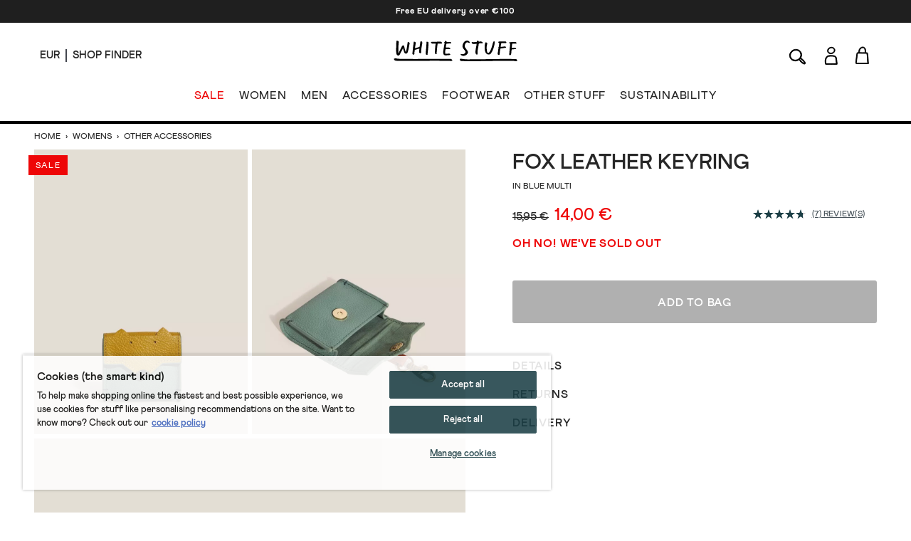

--- FILE ---
content_type: text/html; charset=utf-8
request_url: https://www.whitestuff.com/eu/p/2294/fox-leather-keyring/BLUE_MLT
body_size: 52924
content:
<!doctype html>
<html data-n-head-ssr lang="en-eu" data-n-head="%7B%22lang%22:%7B%22ssr%22:%22en-eu%22%7D%7D">
  <head >
    <title>Fox Leather Keyring in BLUE MULTI | White Stuff EU</title><meta data-n-head="ssr" charset="utf-8"><meta data-n-head="ssr" name="viewport" content="width=device-width, initial-scale=1"><meta data-n-head="ssr" name="msapplication-TileColor" content="#1b3e45"><meta data-n-head="ssr" name="theme-color" content="#ffffff&quot;"><meta data-n-head="ssr" name="google-site-verification" content="nqZGP2NQ_xc_ZHgZhueavIX3oaWOyZq73zsqv_a0MFM"><meta data-n-head="ssr" name="generator" content="Vue Storefront 2"><meta data-n-head="ssr" data-hid="i18n-og" property="og:locale" content="en_eu"><meta data-n-head="ssr" data-hid="i18n-og-alt-en" property="og:locale:alternate" content="en"><meta data-n-head="ssr" data-hid="i18n-og-alt-en-us" property="og:locale:alternate" content="en_us"><meta data-n-head="ssr" data-hid="description" name="description" content="Shop the Fox Leather Keyring in BLUE MULTI. A leather keyring with a fox face design. All the cuteness of a fox, just without the dustbin rummaging. Win, win."><meta data-n-head="ssr" data-hid="og:title" property="og:title" content="Fox Leather Keyring in BLUE MULTI"><meta data-n-head="ssr" data-hid="og:description" property="og:description" content="Shop the Fox Leather Keyring in BLUE MULTI. A leather keyring with a fox face design. All the cuteness of a fox, just without the dustbin rummaging. Win, win."><meta data-n-head="ssr" data-hid="og:image" property="og:image" content="https://cdn.media.amplience.net/i/whitestuff/436918-BLUE_MLT-FF?fmt=auto&amp;qlt=default&amp;w=768"><meta data-n-head="vsf-meta-generator" data-hid="generator" name="generator" content="Vue Storefront 2"><link data-n-head="ssr" rel="icon" type="image/x-icon" href="/favicon.ico"><link data-n-head="ssr" rel="apple-touch-icon" sizes="180x180" type="image/png" href="/apple-touch-icon.png"><link data-n-head="ssr" rel="icon" type="image/png" sizes="32x32" href="/favicon-32x32.png"><link data-n-head="ssr" rel="icon" type="image/png" sizes="16x16" href="/favicon-16x16.png"><link data-n-head="ssr" rel="mask-icon" type="image/svg+xml" color="#1b3e45" href="/safari-pinned-tab.svg"><link data-n-head="ssr" rel="manifest" href="/site.webmanifest"><link data-n-head="ssr" rel="preconnect" href="https://fonts.gstatic.com" crossorigin="anonymous"><link data-n-head="ssr" rel="preload" href="/fonts/fonts.css" as="style"><link data-n-head="ssr" rel="stylesheet" href="/fonts/fonts.css"><link data-n-head="ssr" data-hid="default-hreflang" rel="alternate" hreflang="x-default" href="https://www.whitestuff.com/p/2294/fox-leather-keyring/BLUE_MLT"><link data-n-head="ssr" data-hid="en-gb-hreflang" rel="alternate" hreflang="en-gb" href="https://www.whitestuff.com/p/2294/fox-leather-keyring/BLUE_MLT"><link data-n-head="ssr" data-hid="en-us-hreflang" rel="alternate" hreflang="en-us" href="https://www.whitestuff.com/us/p/2294/fox-leather-keyring/BLUE_MLT"><link data-n-head="ssr" data-hid="en-hreflang" rel="alternate" hreflang="en" href="https://www.whitestuff.com/p/2294/fox-leather-keyring/BLUE_MLT"><link data-n-head="ssr" data-hid="en-ie-hreflang" rel="alternate" hreflang="en-ie" href="https://www.whitestuff.com/eu/p/2294/fox-leather-keyring/BLUE_MLT"><link data-n-head="ssr" data-hid="en-de-hreflang" rel="alternate" hreflang="en-de" href="https://www.whitestuff.com/eu/p/2294/fox-leather-keyring/BLUE_MLT"><link data-n-head="ssr" data-hid="en-fr-hreflang" rel="alternate" hreflang="en-fr" href="https://www.whitestuff.com/eu/p/2294/fox-leather-keyring/BLUE_MLT"><link data-n-head="ssr" data-hid="i18n-can" rel="canonical" href="https://www.whitestuff.com/eu/p/2294/fox-leather-keyring/BLUE_MLT"><script data-n-head="ssr" data-hid="one-trust-sdkstub" src="https://cdn-ukwest.onetrust.com/scripttemplates/otSDKStub.js" type="f7550a696d9094da74391dd4-text/javascript" charset="utf-8" data-domain-script="df3ad2a8-8fb5-46a8-b0e7-27a5fe474276"></script><script data-n-head="ssr" data-hid="one-trust-stub" type="f7550a696d9094da74391dd4-text/javascript">
        function OptanonWrapper() { }
        </script><script data-n-head="ssr" data-hid="gtm-script" type="f7550a696d9094da74391dd4-text/javascript" charset="utf-8">
          (function(w,d,s,l,i){w[l]=w[l]||[];w[l].push({'gtm.start': new Date().getTime(),event:'gtm.js'});var f=d.getElementsByTagName(s)[0],j=d.createElement(s),dl=l!='dataLayer'?'&l='+l:'';j.async=true;j.src='https://www.googletagmanager.com/gtm.js?id='+i+dl;f.parentNode.insertBefore(j,f);})(window,document,'script','dataLayer','GTM-ML7SF6M');
        </script><script data-n-head="ssr" data-hid="constructor-recommendation-script" src="https://cnstrc.com/js/cust/white-stuff_aW5bgR.js" type="f7550a696d9094da74391dd4-text/javascript"></script><script data-n-head="ssr" data-hid="exponea-script" type="f7550a696d9094da74391dd4-text/javascript" charset="utf-8">
         !function(e,n,t,i,o,r){function s(e){if("number"!=typeof e)return e;const n=new Date;return new Date(n.getTime()+1e3*e)}const c=4e3,a="xnpe_async_hide";function p(e){return e.reduce((function(e,n){return e[n]=function(){e._.push([n.toString(),arguments])},e}),{_:[]})}function m(e,n,t){const i=t.createElement(n);i.src=e;const o=t.getElementsByTagName(n)[0];return o.parentNode.insertBefore(i,o),i}function l(e){return"[object Date]"===Object.prototype.toString.call(e)}r.target=r.target||"https://analytics-api.whitestuff.com",r.file_path=r.file_path||r.target+"/js/exponea.min.js",o[n]=p(["anonymize","initialize","identify","getSegments","update","track","trackLink","trackEnhancedEcommerce","getHtml","showHtml","showBanner","showWebLayer","ping","getAbTest","loadDependency","getRecommendation","reloadWebLayers","_preInitialize","_initializeConfig"]),o[n].notifications=p(["isAvailable","isSubscribed","subscribe","unsubscribe"]),o[n].segments=p(["subscribe"]),o[n]["snippetVersion"]="v3.0.0",function(e,n,t){e[n]["_"+t]={},e[n]["_"+t].nowFn=Date.now,e[n]["_"+t].snippetStartTime=e[n]["_"+t].nowFn()}(o,n,"performance"),function(e,n,t,i,o,r){e[o]={sdk:e[i],sdkObjectName:i,skipExperiments:!!t.new_experiments,sign:t.token+"/"+(r.exec(n.cookie)||["","new"])[1],path:t.target}}(o,e,r,n,i,RegExp("__exponea_etc__"+"=([\w-]+)")),function(e,n,t){m(e.file_path,n,t)}(r,t,e),function(e,n,t,i,o,r,p){if(!e.new_experiments)return;!0===e.new_experiments&&(e.new_experiments={});const u=e.new_experiments.hide_class||a,_=e.new_experiments.timeout||c,f=encodeURIComponent(r.location.href.split("#")[0]);let d;e.cookies&&e.cookies.expires&&("number"==typeof e.cookies.expires||l(e.cookies.expires)?d=s(e.cookies.expires):e.cookies.expires.tracking&&("number"==typeof e.cookies.expires.tracking||l(e.cookies.expires.tracking))&&(d=s(e.cookies.expires.tracking))),d&&d<new Date&&(d=void 0);const g=e.target+"/webxp/"+n+"/"+r[t].sign+"/modifications.min.js?http-referer="+f+"&timeout="+_+"ms"+(d?"&cookie-expires="+Math.floor(d.getTime()/1e3):"");"sync"===e.new_experiments.mode&&r.localStorage.getItem("__exponea__sync_modifications__")?function(e,n,t,i,o){t[o][n]="<"+n+' src="'+e+'"></'+n+">",i.writeln(t[o][n]),i.writeln("<"+n+">!"+o+".init && document.writeln("+o+"."+n+'.replace("/'+n+'/", "/'+n+'-async/").replace("><", " async><"))</'+n+">")}(g,n,r,p,t):function(e,n,t,i,o,r,s,c){r.documentElement.classList.add(e);const a=m(t,i,r);function p(){o[c].init||m(t.replace("/"+i+"/","/"+i+"-async/"),i,r)}function l(){r.documentElement.classList.remove(e)}a.onload=p,a.onerror=p,o.setTimeout(l,n),o[s]._revealPage=l}(u,_,g,n,r,p,o,t)}(r,t,i,0,n,o,e),function(e,n,t){var i;e[n]._initializeConfig(t),(null===(i=t.experimental)||void 0===i?void 0:i.non_personalized_weblayers)&&e[n]._preInitialize(t),e[n].start=function(i){i&&Object.keys(i).forEach((e=>t[e]=i[e])),e[n].initialize(t)}}(o,n,r)}(document,"exponea","script","webxpClient",window,{ target: "https://analytics-api.whitestuff.com",     token: "7015b3d8-ae7f-11eb-92ce-e65cf20795a6", experimental: { non_personalized_weblayers: true }, track: { visits: true } }); exponea.start({ ping: { properties: { ip: '0.0.0.0' } } })
        </script><script data-n-head="ssr" data-hid="maxmind-geoip-js" src="//geoip-js.com/js/apis/geoip2/v2.1/geoip2.js" type="f7550a696d9094da74391dd4-text/javascript"></script><script data-n-head="ssr" data-hid="true-fit-script" type="f7550a696d9094da74391dd4-text/javascript" charset="utf-8">(function(r,e,o){var w=window,d=document,t,s,x;w.tfcapi=t=w.tfcapi||function(){t.q=t.q||[]; t.q.push(arguments);};t('init', {storeKey: r, environment: e, ...o});x=d.getElementsByTagName('script')[0];s=d.createElement('script');s.type='text/javascript';s.async=true;s.src='https://'+r+'-cdn'+(e==='dev'||e==='staging'?'.'+e:'')+ '.truefitcorp.com/fitrec/global/js/tf-integration.js?storeKey='+r;x.parentNode.insertBefore(s,x);})('wsf', 'prod', {autoCalculate: false});</script><script data-n-head="ssr" data-hid="monetateT" type="f7550a696d9094da74391dd4-text/javascript">var monetateT = new Date().getTime();</script><script data-n-head="ssr" src="//se.monetate.net/js/2/a-8159904f/p/eu.whitestuff.com/entry.js" data-hid="monetate-tag" type="f7550a696d9094da74391dd4-text/javascript"></script><script data-n-head="ssr" type="application/ld+json">{"@context":"https://schema.org/","@type":"Product","name":"Fox Leather Keyring","image":"https://cdn.media.amplience.net/i/whitestuff/436918-BLUE_MLT-FF","description":"A leather keyring with a fox face design. All the cuteness of a fox, just without the dustbin rummaging. Win, win.","mpn":"436918","brand":{"@type":"Brand","name":"White Stuff"},"offers":[{"@type":"Offer","url":"https://whitestuff.com/eu/p/2294/fox-leather-keyring/BLUE_MLT","priceCurrency":"EUR","price":"14","sku":"436918103","name":"size ONE SIZE","itemCondition":"http://schema.org/NewCondition","availability":"http://schema.org/OutOfStock"},{"@type":"Offer","url":"https://whitestuff.com/eu/p/2294/fox-leather-keyring/TEAL_MLT","priceCurrency":"EUR","price":"14","sku":"436918104","name":"size ONE SIZE","itemCondition":"http://schema.org/NewCondition","availability":"http://schema.org/OutOfStock"}]}</script><script data-n-head="ssr" src="https://apps.bazaarvoice.com/deployments/whitestuff/seo/production/en_GB/bv.js" type="f7550a696d9094da74391dd4-text/javascript" async></script><link rel="modulepreload" href="/_nuxt/ffdbb9f.modern.js" as="script"><link rel="modulepreload" href="/_nuxt/c8ff10e.modern.js" as="script"><link rel="preload" href="/_nuxt/css/4d74159.css" as="style"><link rel="modulepreload" href="/_nuxt/e4152b7.modern.js" as="script"><link rel="preload" href="/_nuxt/css/10155ee.css" as="style"><link rel="modulepreload" href="/_nuxt/23a7675.modern.js" as="script"><link rel="preload" href="/_nuxt/css/50badc1.css" as="style"><link rel="modulepreload" href="/_nuxt/0208104.modern.js" as="script"><link rel="modulepreload" href="/_nuxt/822c7ee.modern.js" as="script"><link rel="preload" href="/_nuxt/css/2e2221b.css" as="style"><link rel="modulepreload" href="/_nuxt/f80494a.modern.js" as="script"><link rel="stylesheet" href="/_nuxt/css/4d74159.css"><link rel="stylesheet" href="/_nuxt/css/10155ee.css"><link rel="stylesheet" href="/_nuxt/css/50badc1.css"><link rel="stylesheet" href="/_nuxt/css/2e2221b.css">
  </head>
  <body >
    <div data-server-rendered="true" id="__nuxt"><!----><div id="__layout"><div><!----> <div data-testid="render-content-container-component"><div data-testid="render-content-container-component" class="render-content"><div data-testid="benefits-bar" class="relative z-[2] bg-wsBlack text-white text-center overflow-hidden render-content min-h-[2rem]" style="background-color:rgba(0, 0, 0, 0.88) !important;"><ul class="duration-500" style="transform:translateY(0%);"><li><a href="/eu/delivery" class="sf-link block text-xs font-black text-inherit tracking-wider no-underline px-6 py-2 antialiased">
        Free EU delivery over €100
      </a></li></ul></div></div></div> <div data-testid="render-content-container-component"><div data-testid="render-content-container-component" class="render-content"><!----></div></div> <div data-testid="app-header" id="app-header" class="sticky z-50 md:relative app-header" data-v-edf1ee20><header class="relative py-3 sm:py-4 px-6 md:px-14 border-b-2 md:border-b-4 status-0" data-v-edf1ee20><div class="flex w-full md:pb-4" data-v-edf1ee20><div data-testid="app-header-desktop-left" class="w-52 hidden md:flex md:items-center" data-v-edf1ee20><div class="mr-2 pr-2 header-text-xs-border border-line" data-v-edf1ee20><div class="flex items-center" data-v-edf1ee20><button data-testid="local-selector-overlay-trigger" aria-label="Locale selector" title="Locale selector" class="uppercase header-text-xs"><span>EUR</span></button></div></div> <div data-v-edf1ee20><a href="/eu/shop-finder" class="sf-link flex items-center no-underline" data-v-edf1ee20><span data-testid="desktop-header-store-finder" class="uppercase header-text-xs store-finder-link" data-v-edf1ee20>Shop Finder</span></a></div></div> <div class="w-56 sm:w-52 flex md:hidden" data-v-edf1ee20><div class="w-1/3 sm:w-1/2 flex items-center mr-4 sm:mr-0" data-v-edf1ee20><button aria-label="Menu" data-testid="app-header-mobile-menu-button" data-v-edf1ee20><svg xmlns="http://www.w3.org/2000/svg" width="23" height="20" fill="none" class="app-header-icon" data-v-edf1ee20 data-v-edf1ee20><rect width="21" height="1" y="5" rx="1.667" data-v-edf1ee20 data-v-edf1ee20></rect><rect width="21" height="1" y="11.334" rx="1.667" data-v-edf1ee20 data-v-edf1ee20></rect><rect width="21" height="1" y="17.334" rx="1.667" data-v-edf1ee20 data-v-edf1ee20></rect></svg></button></div> <div class="w-2/3 sm:w-1/2 flex items-center" data-v-edf1ee20><button aria-label="Search" data-testid="app-header-mobile-search-button" data-v-edf1ee20><svg width="26" height="29" viewBox="0 0 26 18" fill="none" xmlns="http://www.w3.org/2000/svg" class="w-5 app-header-icon" data-v-edf1ee20 data-v-edf1ee20><path d="M17.3285 12.7938C18.2378 13.5789 19.1259 14.3275 19.9958 15.0974C20.6869 15.7097 21.4568 16.2704 22.0145 16.9918C22.6237 17.786 23.1845 18.6892 23.4845 19.6319C23.8846 20.8897 23.0147 21.7475 21.7114 21.4929C21.1052 21.3747 20.5081 21.0989 19.9685 20.7867C18.3015 19.8258 16.9284 18.5286 15.7948 16.9736C15.4553 16.5099 15.0977 16.0552 14.7218 15.5642C12.9729 16.5766 11.227 17.2343 9.25989 17.1676C6.13792 17.0585 3.68884 15.7673 2.23091 12.9787C0.766924 10.1902 1.09731 7.41375 2.80681 4.81918C4.85882 1.70328 8.78402 0.181696 12.391 1.03948C16.983 2.13065 19.5169 6.7742 17.9499 11.2389C17.7741 11.739 17.5589 12.224 17.3285 12.7938ZM9.33567 15.8885C11.6059 15.7976 13.5246 15.0611 15.0219 13.4485C16.9163 11.4087 17.674 9.02323 16.6708 6.33167C15.7312 3.81591 13.764 2.43679 11.1482 2.19127C8.1081 1.90636 5.60143 3.06118 3.88586 5.62241C2.45824 7.75626 2.2006 10.075 3.42817 12.3907C4.68605 14.767 6.81687 15.7582 9.3387 15.8825L9.33567 15.8885ZM22.1357 20.326C22.0327 18.6407 21.0052 17.7617 20.014 16.8827C18.8683 15.8703 17.6922 14.8913 16.4889 13.8638C16.1525 14.276 15.9494 14.5246 15.7372 14.7822C17.3861 17.1798 19.1774 19.2742 22.1357 20.3229V20.326Z" stroke-miterlimit="10" data-v-edf1ee20 data-v-edf1ee20></path></svg></button></div></div> <div class="flex-auto" data-v-edf1ee20><div class="flex items-center justify-center" data-v-edf1ee20><div class="inline-block md:pt-2 md:pb-5" data-v-edf1ee20><a href="/eu" aria-label="header logo link" data-testid="app-header-logo-link" class="sf-link no-underline nuxt-link-active" data-v-edf1ee20><svg xmlns="http://www.w3.org/2000/svg" xmlns:xlink="http://www.w3.org/1999/xlink" width="130pt" height="22pt" viewBox="0 0 130 22" version="1.1" class="main-logo" data-v-edf1ee20><g id="surface1" data-v-edf1ee20><path d="M 39.5625 2.757812 C 40.082031 3.34375 41.21875 3.195312 41.921875 3.210938 C 42.671875 3.222656 43.421875 3.09375 44.171875 3.167969 C 43.886719 4.195312 43.640625 6.808594 43.5 8.632812 C 43.425781 9.546875 43.367188 10.574219 43.324219 11.507812 C 43.296875 12.148438 43.042969 12.75 43.265625 13.375 C 43.476562 13.957031 45.046875 15.289062 45.148438 13.996094 C 45.175781 13.65625 45.125 13.183594 45.136719 12.84375 C 45.164062 12.105469 45.335938 11.238281 45.386719 10.5 C 45.492188 9.027344 45.640625 7.425781 45.808594 5.957031 C 45.964844 4.449219 46.199219 3.199219 46.199219 3.199219 C 46.199219 3.199219 46.863281 3.152344 47.128906 3.1875 C 48.035156 3.292969 49.148438 3.117188 50.066406 3.15625 C 50.257812 3.167969 50.460938 3.171875 50.621094 3.066406 C 50.828125 2.929688 50.808594 2.558594 50.75 2.34375 C 50.335938 0.933594 48.894531 1.207031 47.691406 1.199219 C 46.078125 1.078125 44.515625 1.355469 42.984375 1.375 C 42.152344 1.386719 41.332031 1.253906 40.503906 1.234375 C 40.199219 1.226562 39.800781 1.328125 39.511719 1.449219 C 39.035156 1.65625 39.144531 1.734375 39.289062 2.230469 C 39.347656 2.417969 39.429688 2.605469 39.5625 2.757812 Z M 43.863281 5.5 C 43.863281 5.5 43.90625 5.5 43.90625 5.453125 C 43.914062 5.492188 43.902344 5.503906 43.863281 5.5 Z M 43.863281 5.5 " style="stroke:none;fill-rule:nonzero;fill-opacity:1;" data-v-edf1ee20></path><path d="M 19.960938 14.710938 C 20.152344 14.78125 20.605469 14.964844 20.804688 15.007812 C 20.925781 15.035156 21.183594 15.054688 21.300781 15.015625 C 21.707031 14.871094 21.664062 13.527344 21.695312 13.167969 C 21.761719 12.410156 21.8125 11.652344 21.929688 10.90625 C 21.972656 10.585938 21.960938 10.519531 22.117188 10.011719 C 22.246094 9.710938 25.066406 9.214844 25.875 8.839844 C 26.21875 8.765625 26.949219 8.273438 26.925781 8.746094 C 26.890625 9.382812 26.820312 9.789062 26.777344 10.425781 C 26.730469 11.085938 26.71875 11.746094 26.714844 12.417969 C 26.714844 12.578125 26.71875 12.746094 26.792969 12.890625 C 26.839844 12.980469 26.914062 13.050781 26.988281 13.113281 C 27.289062 13.363281 28.023438 13.582031 28.433594 13.40625 C 28.78125 13.257812 28.773438 12.3125 28.761719 11.851562 C 28.742188 10.96875 29.144531 7.523438 29.34375 6.632812 L 29.457031 5.914062 C 29.644531 4.503906 30.679688 1.082031 29.328125 0.941406 C 29.1875 0.925781 28.929688 0.882812 28.796875 0.839844 C 28.402344 0.714844 28.050781 0.796875 27.96875 1.390625 C 27.734375 3.09375 27.441406 4.855469 27.183594 6.46875 C 27.15625 6.636719 27.03125 6.773438 26.867188 6.820312 C 26.152344 7.011719 25.261719 7.328125 24.636719 7.480469 C 23.917969 7.703125 23.042969 7.839844 22.671875 7.960938 C 22.097656 8.148438 22.273438 8.078125 22.488281 6.511719 C 22.605469 5.625 22.800781 4.75 22.929688 3.867188 C 23.039062 3.101562 23.402344 1.90625 22.53125 1.5 C 22.199219 1.339844 21.367188 1.015625 21.074219 1.332031 C 20.8125 1.613281 20.855469 2.277344 20.859375 2.625 C 20.863281 3.339844 20.492188 5.167969 20.320312 6.546875 C 20.191406 8.085938 19.46875 14.203125 19.625 14.378906 C 19.714844 14.480469 19.839844 14.664062 19.960938 14.710938 Z M 19.960938 14.710938 " style="stroke:none;fill-rule:nonzero;fill-opacity:1;" data-v-edf1ee20></path><path d="M 61.621094 20.886719 C 60.929688 19.785156 60.425781 19.382812 59.042969 19.589844 L 54.097656 19.589844 C 52.261719 19.519531 50.363281 19.589844 48.527344 19.546875 C 43.769531 19.4375 39.425781 19.429688 37.675781 19.503906 C 34.960938 19.617188 30.03125 19.558594 27.890625 19.59375 C 19.535156 19.734375 17.359375 19.519531 9.929688 19.558594 C 6.601562 19.574219 4.597656 19.320312 3.824219 19.269531 C 2.925781 19.214844 2.714844 18.933594 1.8125 19.011719 C 1.8125 19.011719 0.96875 19.027344 0.75 19.144531 C 0.46875 19.296875 0 19.402344 0 19.679688 C 0 19.820312 0.546875 20.597656 0.75 20.851562 C 1.523438 21.835938 4.175781 21.464844 6.6875 21.597656 C 10.261719 21.785156 17.648438 21.617188 19.925781 21.617188 C 24.757812 21.621094 23.316406 21.605469 28.144531 21.613281 C 31.257812 21.613281 34.246094 21.496094 37.359375 21.535156 C 40.128906 21.464844 43.023438 21.464844 45.792969 21.480469 C 48.679688 21.492188 51.429688 21.648438 54.316406 21.628906 C 55.742188 21.617188 55.746094 21.59375 57.171875 21.550781 C 58.035156 21.523438 58.90625 21.707031 59.765625 21.742188 C 60.128906 21.753906 62.148438 21.730469 61.621094 20.886719 Z M 61.621094 20.886719 " style="stroke:none;fill-rule:nonzero;fill-opacity:1;" data-v-edf1ee20></path><path d="M 52.910156 15.203125 C 54.105469 16.132812 54.480469 15.757812 57.054688 15.570312 C 58.054688 15.496094 60 15.539062 59.394531 14.609375 C 59.132812 14.207031 58.632812 13.761719 58.1875 13.859375 C 57.050781 14.109375 55.613281 14.058594 54.367188 14.089844 C 53.632812 13.800781 54.300781 10.222656 54.445312 9.507812 C 54.546875 9.007812 55.785156 9.070312 56.453125 9.113281 C 57.039062 9.148438 57.632812 9.164062 58.214844 9.097656 C 58.527344 9.0625 59.34375 8.996094 59.488281 8.679688 C 59.554688 8.535156 59.472656 8.371094 59.390625 8.234375 C 59.304688 8.085938 59.214844 7.933594 59.085938 7.816406 C 58.605469 7.382812 57.457031 7.4375 56.851562 7.40625 C 56.191406 7.367188 55.597656 7.308594 54.945312 7.445312 C 54.429688 7.8125 55.367188 3.53125 55.488281 3.402344 C 55.789062 3.21875 55.734375 3.203125 56.542969 3.175781 C 57.675781 3.175781 58.902344 3.058594 60.027344 2.953125 C 60.144531 2.941406 60.269531 2.929688 60.375 2.871094 C 60.480469 2.816406 60.5625 2.703125 60.550781 2.585938 C 60.519531 2.25 60.28125 1.769531 59.964844 1.667969 C 59.40625 1.488281 58.246094 1.535156 57.671875 1.566406 C 57.015625 1.601562 56.417969 1.675781 55.75 1.558594 C 55.703125 1.550781 55.648438 1.539062 55.621094 1.5 C 55.597656 1.464844 55.601562 1.417969 55.605469 1.375 C 55.671875 0.675781 55.257812 0.519531 54.632812 0.367188 C 54.5 0.335938 54.359375 0.3125 54.230469 0.355469 C 54.003906 0.425781 53.875 0.84375 53.84375 1.058594 C 53.746094 1.726562 53.484375 1.460938 53.113281 1.796875 C 52.746094 2.128906 53.324219 2.300781 53.472656 2.566406 C 53.519531 2.648438 53.507812 2.75 53.496094 2.84375 C 53.382812 3.632812 53.222656 4.3125 53.097656 5.109375 C 52.949219 6.03125 52.785156 6.953125 52.632812 7.875 C 52.34375 9.65625 52.003906 11.511719 52.140625 13.324219 C 52.195312 14.039062 52.324219 14.75 52.910156 15.203125 Z M 52.910156 15.203125 " style="stroke:none;fill-rule:nonzero;fill-opacity:1;" data-v-edf1ee20></path><path d="M 34.25 15.015625 C 34.511719 15.113281 34.917969 15.195312 35.191406 15.21875 C 35.257812 15.226562 35.328125 15.230469 35.386719 15.199219 C 35.449219 15.164062 35.480469 15.09375 35.503906 15.023438 C 35.660156 14.558594 35.605469 13.949219 35.644531 13.457031 C 35.65625 13.269531 35.742188 12.457031 35.742188 12.457031 C 35.742188 12.457031 35.945312 10.519531 35.972656 10.34375 L 35.976562 10.320312 C 35.996094 10.140625 36.019531 9.960938 36.039062 9.785156 C 36.0625 9.609375 36.085938 9.425781 36.109375 9.234375 C 36.144531 8.890625 36.179688 8.542969 36.210938 8.199219 C 36.238281 7.875 36.273438 7.535156 36.308594 7.1875 C 36.332031 6.988281 36.347656 6.78125 36.355469 6.566406 C 36.359375 6.402344 36.378906 6.242188 36.40625 6.085938 L 36.414062 6.042969 C 36.5 5.214844 36.546875 4.382812 36.550781 3.554688 C 36.550781 3.375 36.570312 3.109375 36.574219 2.828125 C 36.585938 2.402344 36.5625 1.941406 36.394531 1.710938 C 36.335938 1.632812 36.257812 1.570312 36.171875 1.519531 C 35.808594 1.28125 34.664062 0.953125 34.40625 1.523438 C 34.339844 1.671875 34.355469 1.847656 34.371094 2.011719 C 34.402344 2.273438 34.367188 2.53125 34.375 2.792969 C 34.382812 3.03125 34.382812 3.273438 34.378906 3.515625 C 34.359375 3.832031 34.339844 4.144531 34.324219 4.464844 C 34.308594 4.785156 34.289062 5.101562 34.269531 5.414062 L 34.171875 7.003906 L 34.082031 8.113281 C 34.058594 8.292969 34.039062 8.464844 34.015625 8.636719 C 33.992188 8.816406 33.972656 9 33.949219 9.1875 L 33.949219 9.199219 C 33.910156 9.589844 33.875 9.992188 33.84375 10.390625 C 33.8125 10.78125 33.777344 11.183594 33.742188 11.59375 C 33.710938 12.023438 33.6875 12.460938 33.671875 12.894531 C 33.65625 13.445312 33.460938 14.238281 33.863281 14.679688 C 34 14.835938 34.070312 14.949219 34.25 15.015625 Z M 34.25 15.015625 " style="stroke:none;fill-rule:nonzero;fill-opacity:1;" data-v-edf1ee20></path><path d="M 3.203125 15.21875 C 3.535156 15.679688 4.214844 15.917969 4.667969 15.917969 C 4.847656 15.917969 5.03125 15.878906 5.21875 15.800781 C 5.917969 15.515625 6.222656 14.941406 6.488281 14.433594 L 6.5 14.410156 C 6.847656 13.75 9.214844 9.121094 9.636719 8.082031 C 9.816406 8.898438 9.976562 9.390625 10.101562 9.765625 C 10.171875 9.976562 10.222656 10.144531 10.261719 10.304688 C 10.378906 10.84375 10.726562 11.878906 10.925781 12.40625 C 11.121094 12.933594 11.457031 13.359375 11.914062 13.667969 C 12.355469 13.96875 12.859375 14.09375 13.359375 13.785156 C 13.589844 13.644531 14.007812 13.441406 14.195312 13.160156 C 14.421875 12.8125 14.609375 12.429688 14.75 12.023438 C 15.367188 10.253906 15.699219 8.414062 15.980469 6.558594 C 16.074219 5.960938 16.164062 5.523438 16.269531 5.019531 C 16.359375 4.605469 16.457031 4.136719 16.566406 3.519531 L 16.570312 3.503906 C 16.722656 2.773438 16.667969 2.371094 16.039062 1.894531 C 15.753906 1.679688 14.988281 1.453125 14.671875 1.628906 C 14.292969 1.84375 14.539062 2.359375 14.472656 2.703125 C 14.332031 3.460938 14.246094 4.132812 14.15625 4.84375 C 14.105469 5.230469 14.054688 5.628906 13.992188 6.046875 C 13.8125 7.265625 13.695312 8.332031 13.390625 9.464844 C 13.15625 10.332031 12.976562 11.285156 12.707031 11.976562 C 12.683594 12.035156 12.644531 12.09375 12.59375 12.152344 C 12.53125 12.011719 12.46875 11.875 12.414062 11.738281 C 12.34375 11.554688 12.28125 11.410156 12.230469 11.277344 C 12.054688 10.855469 11.957031 10.367188 11.710938 9.511719 C 11.402344 8.453125 11.171875 7.335938 10.949219 6.253906 L 10.933594 6.183594 C 10.925781 6.140625 10.921875 6.097656 10.917969 6.054688 C 10.773438 4.773438 9.140625 4.988281 8.617188 5.910156 C 8.445312 6.210938 6.449219 10.394531 6.089844 11.121094 C 6.023438 11.257812 5.953125 11.394531 5.890625 11.527344 C 5.574219 12.171875 5.292969 13.003906 4.921875 13.597656 C 4.894531 13.425781 4.875 13.257812 4.871094 13.09375 C 4.824219 11.78125 4.777344 10.128906 4.792969 8.757812 C 4.808594 7.328125 4.832031 5.902344 4.917969 4.476562 C 4.960938 3.753906 5.023438 3.035156 5.097656 2.316406 C 5.160156 1.746094 5.316406 1.136719 4.847656 0.6875 C 4.753906 0.597656 4.640625 0.53125 4.53125 0.46875 C 4.292969 0.328125 3.472656 -0.03125 3.179688 0.0820312 C 2.847656 0.207031 2.871094 0.640625 2.820312 0.960938 C 2.800781 1.082031 2.78125 1.199219 2.761719 1.316406 C 2.6875 1.777344 2.609375 2.246094 2.59375 2.738281 C 2.535156 4.734375 2.496094 6.222656 2.4375 8.351562 C 2.390625 10.261719 2.375 11.988281 2.679688 13.816406 C 2.75 14.242188 2.851562 14.738281 3.203125 15.21875 Z M 3.203125 15.21875 " style="stroke:none;fill-rule:nonzero;fill-opacity:1;" data-v-edf1ee20></path><path d="M 91.402344 2.90625 C 92.5 2.84375 93.285156 3.207031 93.738281 2.617188 C 93.636719 1.855469 93.039062 1.167969 92.019531 1.03125 C 91.492188 0.960938 90.953125 1.019531 90.425781 1.054688 C 90.210938 1.066406 89.832031 1.15625 89.625 1.082031 C 89.40625 1 89.492188 0.835938 89.460938 0.644531 C 89.445312 0.535156 89.363281 0.449219 89.269531 0.394531 C 89.171875 0.34375 89.066406 0.320312 88.960938 0.296875 C 88.648438 0.230469 88.355469 0.0703125 88.0625 0.214844 C 86.976562 0.757812 88.179688 1.414062 86.679688 1.464844 C 85.84375 1.5 84.84375 1.710938 83.867188 1.703125 C 83.421875 1.699219 82.957031 1.539062 82.515625 1.574219 C 81.621094 1.652344 82.175781 2.84375 82.597656 3.191406 C 83.15625 3.652344 83.992188 3.644531 84.675781 3.675781 C 85.40625 3.738281 86.625 3.191406 87.300781 3.578125 C 86.980469 6.761719 85.660156 10.328125 86.109375 13.425781 C 86.105469 14.199219 87.941406 15.921875 88.207031 14.386719 C 88.09375 13.039062 88.265625 11.75 88.347656 10.398438 C 88.816406 8.152344 89.519531 3.691406 89.539062 3.433594 C 89.441406 2.96875 90.921875 2.933594 91.402344 2.90625 Z M 91.402344 2.90625 " style="stroke:none;fill-rule:nonzero;fill-opacity:1;" data-v-edf1ee20></path><path d="M 129.523438 20.148438 C 129.230469 19.875 128.816406 19.761719 128.433594 19.703125 C 127.589844 19.574219 126.746094 19.707031 125.898438 19.699219 C 123.929688 19.671875 121.960938 19.503906 119.988281 19.515625 C 117.453125 19.527344 113.667969 19.621094 110.503906 19.636719 C 105.191406 19.660156 99.875 19.730469 94.5625 19.867188 C 94.324219 19.875 80.019531 20.007812 79.78125 20.011719 C 75.863281 20.089844 77.078125 19.855469 75.125 19.863281 C 74.234375 19.867188 73.027344 19.722656 72.15625 19.558594 C 71.761719 19.480469 71.492188 19.46875 71.101562 19.402344 C 70.824219 19.351562 70.410156 19.28125 70.132812 19.375 C 69.847656 19.472656 69.632812 19.886719 69.460938 20.121094 C 69.433594 20.15625 69.402344 20.199219 69.394531 20.246094 C 69.34375 20.453125 69.6875 20.859375 69.800781 21.019531 C 70.246094 21.636719 70.96875 21.929688 71.726562 21.8125 C 73.042969 21.800781 74.296875 21.957031 75.605469 21.976562 C 77.542969 22 79.222656 22.003906 81.160156 21.996094 C 83.09375 21.984375 87.84375 21.964844 89.789062 21.9375 C 99.429688 21.8125 102.121094 21.722656 114.316406 21.59375 C 114.480469 21.589844 119.753906 21.675781 119.917969 21.660156 C 121.117188 21.554688 125.902344 21.703125 127.058594 21.726562 C 127.503906 21.738281 127.851562 21.839844 128.265625 21.925781 C 128.703125 22.015625 129.160156 21.941406 129.609375 21.914062 C 129.710938 21.910156 129.820312 21.898438 129.898438 21.835938 C 130.042969 21.714844 130.007812 21.492188 129.957031 21.3125 C 129.855469 20.929688 129.824219 20.433594 129.523438 20.148438 Z M 129.523438 20.148438 " style="stroke:none;fill-rule:nonzero;fill-opacity:1;" data-v-edf1ee20></path><path d="M 74.644531 13.695312 C 73.992188 14.234375 73.332031 14.472656 72.371094 14.519531 C 72.066406 14.53125 71.53125 14.398438 71.246094 14.332031 L 71.222656 14.324219 C 71.164062 14.308594 70.921875 14.257812 70.835938 14.261719 C 70.703125 14.265625 70.574219 14.363281 70.523438 14.507812 C 70.480469 14.613281 70.476562 14.734375 70.511719 14.882812 C 70.609375 15.355469 71.144531 15.648438 71.574219 15.886719 C 71.636719 15.917969 71.695312 15.953125 71.75 15.984375 C 72.085938 16.179688 72.707031 16.261719 73.292969 16.261719 C 73.480469 16.261719 73.664062 16.253906 73.832031 16.238281 C 75.179688 16.105469 76.589844 15.316406 77.511719 14.179688 C 78.476562 12.984375 78.308594 11.609375 76.996094 9.980469 C 76.863281 9.8125 76.722656 9.601562 76.5625 9.355469 C 76.285156 8.929688 75.941406 8.398438 75.425781 7.8125 C 74.472656 6.726562 74.601562 5.023438 75.148438 3.816406 C 75.519531 3 76.320312 2.035156 77.199219 1.839844 C 77.6875 1.734375 78.15625 1.871094 78.59375 2.246094 C 78.960938 2.566406 79.523438 2.582031 79.890625 2.503906 C 79.984375 2.480469 80.046875 2.417969 80.070312 2.324219 C 80.167969 1.960938 79.722656 1.171875 79.289062 0.78125 C 78.914062 0.4375 78.332031 0.152344 77.804688 0.046875 C 76.875 -0.132812 75.5625 0.226562 74.753906 0.882812 C 73.40625 1.980469 72.519531 3.78125 72.40625 5.558594 L 72.402344 5.625 C 72.394531 5.734375 72.394531 5.84375 72.394531 5.953125 C 72.394531 6.101562 72.398438 6.25 72.410156 6.398438 C 72.519531 7.753906 73.355469 8.75 74.167969 9.714844 C 74.621094 10.25 75.046875 10.761719 75.34375 11.316406 C 75.820312 12.242188 75.265625 13.175781 74.644531 13.695312 Z M 74.644531 13.695312 " style="stroke:none;fill-rule:nonzero;fill-opacity:1;" data-v-edf1ee20></path><path d="M 121.792969 11.417969 C 121.796875 11.460938 121.796875 11.460938 121.84375 11.460938 Z M 121.792969 11.417969 " style="stroke:none;fill-rule:nonzero;fill-opacity:1;" data-v-edf1ee20></path><path d="M 121.667969 14.125 C 121.640625 14.308594 121.570312 14.484375 121.546875 14.664062 C 121.523438 14.824219 121.570312 14.996094 121.5625 15.167969 C 121.660156 15.390625 122.140625 15.417969 122.363281 15.535156 C 122.417969 15.550781 122.476562 15.566406 122.535156 15.566406 C 123.628906 15.632812 123.824219 13.210938 123.890625 12.519531 C 123.960938 11.753906 123.992188 11.238281 124.039062 10.46875 C 124.054688 10.199219 124.046875 10.113281 124.125 9.855469 C 124.257812 9.40625 124.675781 9.367188 125.09375 9.339844 C 125.515625 9.308594 126.0625 9.269531 126.480469 9.21875 C 127.011719 9.15625 127.558594 9.222656 128.09375 9.179688 C 128.304688 9.164062 128.605469 9.15625 128.785156 9.027344 C 129.019531 8.859375 128.9375 8.488281 128.75 8.296875 C 128.679688 8.230469 128.601562 8.179688 128.519531 8.128906 C 128.222656 7.945312 128.019531 7.800781 127.667969 7.777344 C 127.339844 7.753906 127.011719 7.777344 126.679688 7.785156 C 126.496094 7.789062 124.285156 7.769531 124.269531 7.894531 C 124.222656 7.109375 124.574219 5.238281 124.625 4.042969 C 124.742188 2.90625 125.617188 3.253906 126.375 3.203125 C 126.804688 3.175781 127.367188 3.203125 127.800781 3.183594 C 128.167969 3.171875 128.898438 3.199219 129.234375 3.085938 C 129.472656 3.007812 129.386719 2.460938 129.269531 2.253906 C 129.050781 1.867188 128.320312 1.542969 127.898438 1.527344 C 127.207031 1.5 126.511719 1.445312 125.816406 1.476562 C 125.09375 1.511719 124.347656 1.53125 123.632812 1.648438 C 123.230469 1.714844 122.015625 1.464844 121.753906 1.914062 C 121.535156 2.285156 121.453125 2.40625 121.742188 2.765625 C 122.199219 3.324219 122.714844 2.679688 122.585938 4.097656 C 122.507812 4.945312 122.34375 6.640625 122.238281 7.484375 C 122.089844 8.710938 122.011719 9.945312 121.917969 11.179688 C 121.871094 11.789062 121.824219 12.394531 121.765625 13 C 121.726562 13.371094 121.71875 13.753906 121.667969 14.125 Z M 121.667969 14.125 " style="stroke:none;fill-rule:nonzero;fill-opacity:1;" data-v-edf1ee20></path><path d="M 111.769531 12.726562 C 111.707031 12.613281 111.71875 12.734375 111.726562 12.777344 C 111.722656 12.730469 111.769531 12.726562 111.769531 12.726562 Z M 111.769531 12.726562 " style="stroke:none;fill-rule:nonzero;fill-opacity:1;" data-v-edf1ee20></path><path d="M 111.339844 15.125 C 111.621094 14.394531 111.601562 12.777344 111.8125 11.417969 C 112.027344 10.054688 112.132812 8.453125 112.792969 8.382812 C 114.144531 8.238281 114.605469 8.234375 116.21875 7.914062 C 117.011719 7.757812 119.644531 7.527344 117.761719 6.476562 C 116.382812 5.9375 114.84375 6.726562 112.8125 6.671875 C 112.425781 6.621094 113.003906 3.980469 113.0625 3.707031 C 113.113281 3.484375 113.140625 3.214844 113.238281 3.003906 C 113.429688 2.585938 113.746094 2.664062 114.1875 2.660156 C 115.085938 2.644531 116.503906 2.714844 117.402344 2.597656 C 117.671875 2.5625 118.402344 2.644531 118.589844 2.429688 C 118.855469 2.132812 118.316406 1.207031 118.015625 1.089844 C 117.277344 0.804688 116.226562 0.84375 114.328125 0.902344 C 112.664062 0.949219 112.574219 0.917969 111.015625 1.027344 C 110.316406 1.074219 109.464844 1.730469 110.523438 2.28125 C 110.714844 2.449219 111.136719 2.25 111.125 2.675781 C 110.992188 4.15625 110.734375 5.234375 110.636719 6.613281 C 110.152344 7.242188 109.902344 7.050781 110.410156 7.925781 C 109.929688 9.644531 109.847656 11.957031 109.472656 13.699219 C 109.089844 14.804688 110.351562 15.738281 111.339844 15.125 Z M 111.339844 15.125 " style="stroke:none;fill-rule:nonzero;fill-opacity:1;" data-v-edf1ee20></path><path d="M 111.671875 13.945312 C 111.671875 13.984375 111.683594 13.996094 111.722656 13.988281 C 111.675781 13.992188 111.675781 13.992188 111.671875 13.945312 Z M 111.671875 13.945312 " style="stroke:none;fill-rule:nonzero;fill-opacity:1;" data-v-edf1ee20></path><path d="M 106.308594 2.472656 C 106.433594 1.660156 106.320312 1.273438 105.898438 0.828125 C 105.1875 -0.144531 104.117188 3.3125 104.027344 4.070312 C 103.253906 6.96875 102.40625 10.0625 100.695312 12.480469 C 97.367188 16.035156 97.675781 5.550781 98.183594 4.4375 C 98.800781 2.734375 98.601562 2.640625 97.269531 1.832031 C 95.753906 1.707031 95.78125 5.707031 95.730469 6.847656 C 95.628906 9.054688 96.03125 11.296875 96.859375 13.066406 C 98.015625 14.832031 100.492188 15.605469 102.109375 13.988281 C 104.496094 10.925781 105.996094 6.109375 106.308594 2.472656 " style="stroke:none;fill-rule:nonzero;fill-opacity:1;" data-v-edf1ee20></path></g></svg></a></div></div></div> <div class="w-52 flex items-center justify-end" data-v-edf1ee20><div class="mr-6 hidden md:flex items-center" data-v-edf1ee20><button aria-label="Search" data-testid="app-header-desktop-search-button" data-v-edf1ee20><svg width="26" height="29" viewBox="0 0 26 18" fill="none" xmlns="http://www.w3.org/2000/svg" class="app-header-icon" data-v-edf1ee20 data-v-edf1ee20><path d="M17.3285 12.7938C18.2378 13.5789 19.1259 14.3275 19.9958 15.0974C20.6869 15.7097 21.4568 16.2704 22.0145 16.9918C22.6237 17.786 23.1845 18.6892 23.4845 19.6319C23.8846 20.8897 23.0147 21.7475 21.7114 21.4929C21.1052 21.3747 20.5081 21.0989 19.9685 20.7867C18.3015 19.8258 16.9284 18.5286 15.7948 16.9736C15.4553 16.5099 15.0977 16.0552 14.7218 15.5642C12.9729 16.5766 11.227 17.2343 9.25989 17.1676C6.13792 17.0585 3.68884 15.7673 2.23091 12.9787C0.766924 10.1902 1.09731 7.41375 2.80681 4.81918C4.85882 1.70328 8.78402 0.181696 12.391 1.03948C16.983 2.13065 19.5169 6.7742 17.9499 11.2389C17.7741 11.739 17.5589 12.224 17.3285 12.7938ZM9.33567 15.8885C11.6059 15.7976 13.5246 15.0611 15.0219 13.4485C16.9163 11.4087 17.674 9.02323 16.6708 6.33167C15.7312 3.81591 13.764 2.43679 11.1482 2.19127C8.1081 1.90636 5.60143 3.06118 3.88586 5.62241C2.45824 7.75626 2.2006 10.075 3.42817 12.3907C4.68605 14.767 6.81687 15.7582 9.3387 15.8825L9.33567 15.8885ZM22.1357 20.326C22.0327 18.6407 21.0052 17.7617 20.014 16.8827C18.8683 15.8703 17.6922 14.8913 16.4889 13.8638C16.1525 14.276 15.9494 14.5246 15.7372 14.7822C17.3861 17.1798 19.1774 19.2742 22.1357 20.3229V20.326Z" stroke-miterlimit="10" data-v-edf1ee20 data-v-edf1ee20></path></svg></button></div> <div class="w-3/5 sm:w-1/2 flex items-center justify-end md:w-auto md:mr-6" data-v-edf1ee20><div class="client-only-placeholder" data-v-edf1ee20 data-v-edf1ee20><button data-testid="app-header-my-account" aria-label="Login" data-v-edf1ee20><svg width="19" height="26" viewBox="0 0 19 26" fill="none" xmlns="http://www.w3.org/2000/svg" class="app-header-icon app-header-icon--placeholder" data-v-edf1ee20 data-v-edf1ee20><g clip-path="url(#clip0_2249_1934)" data-v-edf1ee20 data-v-edf1ee20><path d="M10.9541 12.8998C12.8363 12.9816 13.3152 13.0634 14.2882 13.3393C15.9947 13.8212 17.0858 14.9002 17.3526 16.5552C17.6345 18.3011 17.8103 20.0621 18.0255 21.8201C18.1194 22.59 18.18 23.3629 18.2952 24.1298C18.4468 25.127 18.5226 25.6392 17.4162 25.6362C15.5188 25.6362 11.7512 25.6362 9.48703 25.6362C6.7106 25.518 5.089 25.7817 2.31257 25.6362C1.65786 25.6028 1.56693 24.8875 1.54875 24.2601C1.53965 23.9539 1.45782 23.6569 1.43357 23.3538C1.17896 19.9742 1.13046 17.8858 2.68842 15.4428C3.60682 14.0031 4.83439 13.2726 6.59239 13.0058C8.13216 12.7725 9.30214 12.83 10.948 12.9028L10.9541 12.8998ZM17.0434 24.4995C16.9979 23.7903 16.8615 23.1204 16.8009 22.5718C16.6069 20.7259 16.422 18.88 16.1826 17.0402C15.9947 15.5943 15.0763 14.7093 13.5607 14.3365C11.1784 13.7515 8.79596 13.897 6.41962 14.2546C5.36482 14.5153 4.44036 15.0245 3.81596 15.858C1.98522 18.295 2.12768 21.6776 2.69448 24.4995C7.51686 24.6966 12.3089 24.3056 17.0434 24.4995Z" stroke-miterlimit="10" data-v-edf1ee20 data-v-edf1ee20></path><path d="M9.22367 10.5933C8.93875 10.56 8.54169 10.5509 8.16281 10.466C4.58921 9.66886 3.44348 5.95584 5.85922 3.19153C7.37171 1.45475 10.3361 0.860665 12.3365 1.63964C15.0251 2.68535 15.9859 5.63758 14.3552 8.01694C13.1549 9.76585 11.4242 10.5448 9.22367 10.5903V10.5933ZM9.39947 9.53246C10.9635 9.46881 12.3093 8.92019 13.2913 7.67141C14.8281 5.71336 14.0339 3.24609 11.6485 2.54592C10.1663 2.10945 8.79629 2.39134 7.51113 3.24912C6.09261 4.19481 5.37425 5.65274 5.7016 7.01973C6.03805 8.42613 7.41717 9.42941 9.16305 9.53246C9.24186 9.53852 9.32066 9.53246 9.39644 9.53246H9.39947Z" stroke-miterlimit="10" data-v-edf1ee20 data-v-edf1ee20></path></g><defs data-v-edf1ee20 data-v-edf1ee20><clipPath id="clip0_2249_1934" data-v-edf1ee20 data-v-edf1ee20><rect width="19" height="26" fill="white" data-v-edf1ee20 data-v-edf1ee20></rect></clipPath></defs></svg></button></div></div> <div class="w-2/5 sm:w-1/2 flex items-center justify-begin sm:justify-end md:w-auto pl-4 sm:pl-0" data-v-edf1ee20><button data-testid="app-header-bag-button" aria-label="Toggle cart sidebar" class="relative" data-v-edf1ee20><svg width="23" height="26" viewBox="0 0 23 24" fill="none" xmlns="http://www.w3.org/2000/svg" class="app-header-icon bag-icon" data-v-edf1ee20 data-v-edf1ee20><path d="M5.49129 8.33309C5.78603 6.96551 5.57249 5.69519 5.96949 4.49561C6.40559 3.18108 7.30184 2.11708 8.49885 1.33897C11.1214 -0.36461 14.132 0.643392 15.1395 3.5554C15.5305 4.69014 15.326 4.60171 15.5065 6.53814C15.5065 7.64046 15.5245 7.82909 15.4252 8.33898C15.8493 8.36551 16.1922 8.41267 16.535 8.40677C17.6358 8.38909 17.9606 8.59835 18.108 9.68004C18.3426 11.4072 18.5561 13.1432 18.6915 14.8792C18.914 17.7028 19.0644 20.5293 19.2509 23.3559C19.296 24.0396 19.5005 24.4228 18.7546 24.4464C17.4824 24.4876 15.9937 24.4346 14.7185 24.4464C12.0117 24.47 9.59059 24.4582 6.88379 24.4464C5.774 24.4405 3.95142 24.5908 2.84765 24.4464C1.45816 24.2636 1.22958 23.2674 1.33184 21.8674C1.395 21.0156 1.48823 20.1668 1.59951 19.3179C2.00553 16.1967 2.42659 13.0784 2.84163 9.96004C2.8687 9.76846 2.88675 9.57393 2.93186 9.3853C3.13336 8.53941 3.4642 8.28593 4.35143 8.29477C4.7785 8.30067 5.20858 8.3213 5.49129 8.33309ZM4.02059 9.31751C3.91533 9.82741 3.78901 10.2725 3.73187 10.7234C3.42209 13.1845 3.12735 15.6485 2.8296 18.1125C2.69125 19.2678 2.52283 20.4203 2.42659 21.5786C2.32132 22.8253 2.48073 23.0257 3.72585 23.1554C4.79354 23.2674 5.86723 23.3441 6.93792 23.3441C10.3575 23.3441 13.7741 23.3028 17.1937 23.2733C17.4584 23.2733 17.72 23.2262 18.108 23.1879C17.4373 18.6076 18.0388 14.0068 16.8929 9.48551C12.5741 9.42951 8.33644 9.37646 4.02059 9.32046V9.31751ZM6.90484 8.38614C9.18758 8.36846 11.5786 8.38614 13.7921 8.3773C14.1681 8.3773 14.4598 8.05604 14.4207 7.68761C14.4027 7.52256 14.3846 7.28677 14.3846 6.90361C14.3846 5.43582 14.4628 4.40424 13.7591 3.15161C12.9741 1.75455 11.4763 1.18276 9.9936 1.8135C9.28683 2.11413 8.59509 2.59161 8.0838 3.15455C6.78755 4.58108 6.60108 6.28172 6.90484 8.38909V8.38614Z" stroke-linecap="round" stroke-linejoin="round" data-v-edf1ee20 data-v-edf1ee20></path></svg> <!----></button></div></div></div> <div data-v-edf1ee20><div class="header-navigation" data-v-edf1ee20><div data-testid="render-content-container-component"><div class="render-content"><div data-testid="render-content-container-component"><div data-testid="desktop-nav" class="
    hidden
    md:block
    relative
    text-center
    pb-2   
   render-content"><ul><li class="inline-block tracking-wide"><div class="group inline-block test-link-group-level1"><a href="/eu/sale" data-testid="app-header-url_/sale" class="sf-link uppercase py-2 px-2.5 no-underline desktop-app-header no-underline " style="color:#EE0607 !important;border-color:#EE0607 !important;">
          SALE<div class="sf-underline-image"><svg viewBox="0 0 60 7" fill="000000" xmlns="http://www.w3.org/2000/svg" preserveAspectRatio="none" style="fill:#EE0607 !important;"><path d="M0 2.19596C0.443786 0.298306 1.00199 0.385354 1.54285 0.385354C6.7296 0.307011 11.9163 0.132914 17.1031 0.193848C26.2111 0.289601 35.3226 0.202553 44.4306 0.35924C53.6981 0.515926 62.9656 0.646498 72.2331 0.768366C79.8364 0.864119 87.5714 0.542041 95.1747 0.655203C103.967 0.785775 112.631 -0.14564 121.42 0.0197518C121.895 0.0284566 122.381 -0.0150674 122.842 0.193848C123.23 0.376649 123.594 0.898938 124 1.29936C123.705 3.01421 123.237 3.15348 122.759 3.20571C121.771 3.30147 120.779 3.44074 119.791 3.42333C113.613 3.31017 107.448 4.06749 101.27 3.94562C91.4095 3.74541 81.5318 4.13713 71.6714 3.94562C63.2742 3.78023 54.8804 3.56261 46.4831 3.46686C37.493 3.3624 28.5028 3.82376 19.5127 3.64966C13.4939 3.5365 7.47502 3.10126 1.45617 2.77047C0.967314 2.74436 0.485391 2.39617 0 2.20466L0 2.19596Z"></path></svg></div></a> <div class="
            hidden
            bg-white
            absolute
            z-10
            top-[32px]
            left-0
            right-0
            -mx-6
            md:-mx-14
            text-left
            test-mega-menu-panel
          "><div><div class="absolute border-b md:border-b-4 border-black top-[16.5px] w-full"></div> <div class="
                max-w-[1380px]
                px-12
                pt-14
                pb-9
                border-b
                border-gray-200
                mx-auto
                grid
                grid-cols-4
                gap-8
              "><div><div class="space-y-6"><dl><!----> <dd><ul><li><a href="/eu/browse/collection/womens-sale" data-testid="app-header-url_/browse/collection/womens-sale" class="sf-link text-sm font-medium hover:opacity-50 test-level2-link tracking-wider uppercase leading-[26px] !font-bold leading-10 !font-bold !text-2xl !tracking-normal no-underline" style="color:#EE0607;">
                  SALE
                  <!----></a></li></ul></dd><dd><ul><li><a href="/eu/browse/collection/womens-sale" data-testid="app-header-url_/browse/collection/womens-sale" class="sf-link text-sm font-medium hover:opacity-50 test-level2-link tracking-wider uppercase leading-[26px] !font-bold leading-10 !font-bold !text-2xl !tracking-normal no-underline" style="color:rgba(0, 0, 0, 0.88);">
                  WOMEN
                  <!----></a></li></ul></dd><dd><ul><li><a href="/eu/browse/collection/mens-sale" data-testid="app-header-url_/browse/collection/mens-sale" class="sf-link text-sm font-medium hover:opacity-50 test-level2-link tracking-wider uppercase leading-[26px] !font-bold leading-10 !font-bold !text-2xl !tracking-normal no-underline" style="color:rgba(0, 0, 0, 0.88);">
                  MEN
                  <!----></a></li></ul></dd><dd><ul><li><a href="/eu/browse/collection/womens-petite-sale" data-testid="app-header-url_/browse/collection/womens-petite-sale" class="sf-link text-sm font-medium hover:opacity-50 test-level2-link tracking-wider uppercase leading-[26px] !font-bold leading-10 !font-bold !text-2xl !tracking-normal no-underline" style="color:rgba(0, 0, 0, 0.88);">
                  PETITE
                  <!----></a></li></ul></dd><dd><ul><li><a href="/eu/browse/collection/womens-accessories-sale" data-testid="app-header-url_/browse/collection/womens-accessories-sale" class="sf-link text-sm font-medium hover:opacity-50 test-level2-link tracking-wider uppercase leading-[26px] leading-10 !font-bold !text-2xl !tracking-normal no-underline">
                  ACCESSORIES
                  <!----></a></li></ul></dd><dd><ul><li><a href="/eu/browse/collection/womens-footwear-sale" data-testid="app-header-url_/browse/collection/womens-footwear-sale" class="sf-link text-sm font-medium hover:opacity-50 test-level2-link tracking-wider uppercase leading-[26px] leading-10 !font-bold !text-2xl !tracking-normal no-underline">
                  FOOTWEAR
                  <!----></a></li></ul></dd><dd><ul><li><a href="/eu/browse/collection/gifts-sale" data-testid="app-header-url_/browse/collection/gifts-sale" class="sf-link text-sm font-medium hover:opacity-50 test-level2-link tracking-wider uppercase leading-[26px] !font-bold leading-10 !font-bold !text-2xl !tracking-normal no-underline">
                  GIFTS
                  <!----></a></li></ul></dd><dd><ul><li><a href="/eu/browse/collection/kids-sale" data-testid="app-header-url_/browse/collection/kids-sale" class="sf-link text-sm font-medium hover:opacity-50 test-level2-link tracking-wider uppercase leading-[26px] leading-10 !font-bold !text-2xl !tracking-normal no-underline">
                  KIDS
                  <!----></a></li></ul></dd></dl></div></div><div><div class="space-y-6"><dl><dt data-testid="link-group-title" class="text-xs font-medium leading-6 uppercase text-ws text-wsDarkTeal-light">
            WOMEN'S SALE
          </dt> <dd><ul><li><a href="/eu/browse/collection/womens-sale" data-testid="app-header-url_/browse/collection/womens-sale" class="sf-link text-sm font-medium hover:opacity-50 test-level2-link tracking-wider uppercase leading-[26px] !font-bold" style="color:#EE0607;">
                  ALL WOMEN'S SALE
                  <!----></a></li></ul></dd><dd><ul><li><a href="/eu/browse/collection/womens-coats-and-jackets-sale" data-testid="app-header-url_/browse/collection/womens-coats-and-jackets-sale" class="sf-link text-sm font-medium hover:opacity-50 test-level2-link tracking-wider uppercase leading-[26px] no-underline" style="color:rgba(0, 0, 0, 0.88);">
                  COATS &amp; JACKETS
                  <!----></a></li></ul></dd><dd><ul><li><a href="/eu/browse/collection/dresses-sale" data-testid="app-header-url_/browse/collection/dresses-sale" class="sf-link text-sm font-medium hover:opacity-50 test-level2-link tracking-wider uppercase leading-[26px] no-underline" style="color:rgba(0, 0, 0, 0.88);">
                  DRESSES
                  <!----></a></li></ul></dd><dd><ul><li><a href="/eu/browse/collection/womens-sale?filters%5Bf_product_type%5D=Jumpsuits" data-testid="app-header-url_/browse/collection/womens-sale?filters%5Bf_product_type%5D=Jumpsuits" class="sf-link text-sm font-medium hover:opacity-50 test-level2-link tracking-wider uppercase leading-[26px] no-underline">
                  DUNGAREES &amp; JUMPSUITS
                  <!----></a></li></ul></dd><dd><ul><li><a href="/eu/browse/collection/womens-jeans-sale" data-testid="app-header-url_/browse/collection/womens-jeans-sale" class="sf-link text-sm font-medium hover:opacity-50 test-level2-link tracking-wider uppercase leading-[26px] no-underline" style="color:rgba(0, 0, 0, 0.88);">
                  JEANS
                  <!----></a></li></ul></dd><dd><ul><li><a href="/eu/browse/collection/womens-knitwear-sale" data-testid="app-header-url_/browse/collection/womens-knitwear-sale" class="sf-link text-sm font-medium hover:opacity-50 test-level2-link tracking-wider uppercase leading-[26px] no-underline">
                  KNITWEAR
                  <!----></a></li></ul></dd><dd><ul><li><a href="/eu/browse/collection/womens-nightwear-sale" data-testid="app-header-url_/browse/collection/womens-nightwear-sale" class="sf-link text-sm font-medium hover:opacity-50 test-level2-link tracking-wider uppercase leading-[26px] no-underline">
                  NIGHTWEAR
                  <!----></a></li></ul></dd><dd><ul><li><a href="/eu/browse/collection/womens-shirts-blouses-tunics-sale" data-testid="app-header-url_/browse/collection/womens-shirts-blouses-tunics-sale" class="sf-link text-sm font-medium hover:opacity-50 test-level2-link tracking-wider uppercase leading-[26px] no-underline" style="color:rgba(0, 0, 0, 0.88);">
                  SHIRTS &amp; BLOUSES
                  <!----></a></li></ul></dd><dd><ul><li><a href="/eu/browse/collection/womens-shorts-sale" data-testid="app-header-url_/browse/collection/womens-shorts-sale" class="sf-link text-sm font-medium hover:opacity-50 test-level2-link tracking-wider uppercase leading-[26px] no-underline">
                  SHORTS
                  <!----></a></li></ul></dd><dd><ul><li><a href="/eu/browse/collection/skirts-sale" data-testid="app-header-url_/browse/collection/skirts-sale" class="sf-link text-sm font-medium hover:opacity-50 test-level2-link tracking-wider uppercase leading-[26px] no-underline" style="color:rgba(0, 0, 0, 0.88);">
                  SKIRTS
                  <!----></a></li></ul></dd><dd><ul><li><a href="/eu/browse/collection/womens-swimwear-sale" data-testid="app-header-url_/browse/collection/womens-swimwear-sale" class="sf-link text-sm font-medium hover:opacity-50 test-level2-link tracking-wider uppercase leading-[26px] no-underline">
                  SWIMWEAR
                  <!----></a></li></ul></dd><dd><ul><li><a href="/eu/browse/collection/womens-tops-and-tees-sale" data-testid="app-header-url_/browse/collection/womens-tops-and-tees-sale" class="sf-link text-sm font-medium hover:opacity-50 test-level2-link tracking-wider uppercase leading-[26px] no-underline" style="color:rgba(0, 0, 0, 0.88);">
                  TOPS
                  <!----></a></li></ul></dd><dd><ul><li><a href="/eu/browse/collection/womens-trousers-sale" data-testid="app-header-url_/browse/collection/womens-trousers-sale" class="sf-link text-sm font-medium hover:opacity-50 test-level2-link tracking-wider uppercase leading-[26px] no-underline" style="color:rgba(0, 0, 0, 0.88);">
                  TROUSERS
                  <!----></a></li></ul></dd><dd><ul><li><a href="/eu/browse/collection/womens-tunics-sale" data-testid="app-header-url_/browse/collection/womens-tunics-sale" class="sf-link text-sm font-medium hover:opacity-50 test-level2-link tracking-wider uppercase leading-[26px] no-underline">
                  TUNICS
                  <!----></a></li></ul></dd><dd><ul><li><a href="/eu/browse/collection/womens-accessories-sale" data-testid="app-header-url_/browse/collection/womens-accessories-sale" class="sf-link text-sm font-medium hover:opacity-50 test-level2-link tracking-wider uppercase leading-[26px] no-underline">
                  ACCESSORIES
                  <!----></a></li></ul></dd><dd><ul><li><a href="/eu/browse/collection/womens-footwear-sale" data-testid="app-header-url_/browse/collection/womens-footwear-sale" class="sf-link text-sm font-medium hover:opacity-50 test-level2-link tracking-wider uppercase leading-[26px] no-underline">
                  FOOTWEAR
                  <!----></a></li></ul></dd></dl></div></div><div><div class="space-y-6"><dl><dt data-testid="link-group-title" class="text-xs font-medium leading-6 uppercase text-ws text-wsDarkTeal-light">
            MEN'S SALE
          </dt> <dd><ul><li><a href="/eu/browse/collection/mens-sale" data-testid="app-header-url_/browse/collection/mens-sale" class="sf-link text-sm font-medium hover:opacity-50 test-level2-link tracking-wider uppercase leading-[26px]" style="color:#EE0607;">
                  ALL MEN'S SALE
                  <!----></a></li></ul></dd><dd><ul><li><a href="/eu/browse/collection/mens-coats-and-jackets-sale" data-testid="app-header-url_/browse/collection/mens-coats-and-jackets-sale" class="sf-link text-sm font-medium hover:opacity-50 test-level2-link tracking-wider uppercase leading-[26px] no-underline">
                  COATS &amp; JACKETS
                  <!----></a></li></ul></dd><dd><ul><li><a href="/eu/browse/collection/mens-jeans-sale" data-testid="app-header-url_/browse/collection/mens-jeans-sale" class="sf-link text-sm font-medium hover:opacity-50 test-level2-link tracking-wider uppercase leading-[26px] no-underline">
                  JEANS
                  <!----></a></li></ul></dd><dd><ul><li><a href="/eu/browse/collection/mens-knitwear-sale" data-testid="app-header-url_/browse/collection/mens-knitwear-sale" class="sf-link text-sm font-medium hover:opacity-50 test-level2-link tracking-wider uppercase leading-[26px] no-underline">
                  KNITWEAR
                  <!----></a></li></ul></dd><dd><ul><li><a href="/eu/browse/collection/mens-sale?filters%5Bf_product_type%5D=Polos" data-testid="app-header-url_/browse/collection/mens-sale?filters%5Bf_product_type%5D=Polos" class="sf-link text-sm font-medium hover:opacity-50 test-level2-link tracking-wider uppercase leading-[26px] no-underline">
                  POLO SHIRTS
                  <!----></a></li></ul></dd><dd><ul><li><a href="/eu/browse/collection/mens-nightwear-sale" data-testid="app-header-url_/browse/collection/mens-nightwear-sale" class="sf-link text-sm font-medium hover:opacity-50 test-level2-link tracking-wider uppercase leading-[26px] no-underline">
                  PYJAMAS
                  <!----></a></li></ul></dd><dd><ul><li><a href="/eu/browse/collection/mens-shirts-sale" data-testid="app-header-url_/browse/collection/mens-shirts-sale" class="sf-link text-sm font-medium hover:opacity-50 test-level2-link tracking-wider uppercase leading-[26px] no-underline">
                  SHIRTS
                  <!----></a></li></ul></dd><dd><ul><li><a href="/eu/browse/collection/mens-shorts-sale" data-testid="app-header-url_/browse/collection/mens-shorts-sale" class="sf-link text-sm font-medium hover:opacity-50 test-level2-link tracking-wider uppercase leading-[26px] no-underline">
                  SHORTS
                  <!----></a></li></ul></dd><dd><ul><li><a href="/eu/browse/collection/mens-sale-swimwear" data-testid="app-header-url_/browse/collection/mens-sale-swimwear" class="sf-link text-sm font-medium hover:opacity-50 test-level2-link tracking-wider uppercase leading-[26px] no-underline">
                  SWIMSHORTS
                  <!----></a></li></ul></dd><dd><ul><li><a href="/eu/browse/collection/mens-tops-sale" data-testid="app-header-url_/browse/collection/mens-tops-sale" class="sf-link text-sm font-medium hover:opacity-50 test-level2-link tracking-wider uppercase leading-[26px] no-underline">
                  T-SHIRTS
                  <!----></a></li></ul></dd><dd><ul><li><a href="/eu/browse/collection/mens-trousers-sale" data-testid="app-header-url_/browse/collection/mens-trousers-sale" class="sf-link text-sm font-medium hover:opacity-50 test-level2-link tracking-wider uppercase leading-[26px] no-underline">
                  TROUSERS
                  <!----></a></li></ul></dd><dd><ul><li><a href="/eu/browse/collection/mens-accessories-sale" data-testid="app-header-url_/browse/collection/mens-accessories-sale" class="sf-link text-sm font-medium hover:opacity-50 test-level2-link tracking-wider uppercase leading-[26px] no-underline">
                  ACCESSORIES
                  <!----></a></li></ul></dd><dd><ul><li><a href="/eu/browse/collection/mens-footwear-sale" data-testid="app-header-url_/browse/collection/mens-footwear-sale" class="sf-link text-sm font-medium hover:opacity-50 test-level2-link tracking-wider uppercase leading-[26px] no-underline">
                  FOOTWEAR
                  <!----></a></li></ul></dd></dl></div></div><div><div class="space-y-6"><dl><dt data-testid="link-group-title" class="text-xs font-medium leading-6 uppercase text-ws text-wsDarkTeal-light">
            WOMEN'S SALE BY SIZE
          </dt> <dd><ul><li><a href="/eu/browse/collection/womens-sale?filters%5Bf_size%5D=8" data-testid="app-header-url_/browse/collection/womens-sale?filters%5Bf_size%5D=8" class="sf-link text-sm font-medium hover:opacity-50 test-level2-link tracking-wider uppercase leading-[26px] no-underline">
                  SIZE 8
                  <!----></a></li></ul></dd><dd><ul><li><a href="/eu/browse/collection/womens-sale?filters%5Bf_size%5D=10" data-testid="app-header-url_/browse/collection/womens-sale?filters%5Bf_size%5D=10" class="sf-link text-sm font-medium hover:opacity-50 test-level2-link tracking-wider uppercase leading-[26px] no-underline">
                  SIZE 10
                  <!----></a></li></ul></dd><dd><ul><li><a href="/eu/browse/collection/womens-sale?filters%5Bf_size%5D=12" data-testid="app-header-url_/browse/collection/womens-sale?filters%5Bf_size%5D=12" class="sf-link text-sm font-medium hover:opacity-50 test-level2-link tracking-wider uppercase leading-[26px] no-underline">
                  SIZE 12
                  <!----></a></li></ul></dd><dd><ul><li><a href="/eu/browse/collection/womens-sale?filters%5Bf_size%5D=14" data-testid="app-header-url_/browse/collection/womens-sale?filters%5Bf_size%5D=14" class="sf-link text-sm font-medium hover:opacity-50 test-level2-link tracking-wider uppercase leading-[26px] no-underline">
                  SIZE 14
                  <!----></a></li></ul></dd><dd><ul><li><a href="/eu/browse/collection/womens-sale?filters%5Bf_size%5D=16" data-testid="app-header-url_/browse/collection/womens-sale?filters%5Bf_size%5D=16" class="sf-link text-sm font-medium hover:opacity-50 test-level2-link tracking-wider uppercase leading-[26px] no-underline">
                  SIZE 16
                  <!----></a></li></ul></dd><dd><ul><li><a href="/eu/browse/collection/womens-sale?filters%5Bf_size%5D=18" data-testid="app-header-url_/browse/collection/womens-sale?filters%5Bf_size%5D=18" class="sf-link text-sm font-medium hover:opacity-50 test-level2-link tracking-wider uppercase leading-[26px] no-underline">
                  SIZE 18
                  <!----></a></li></ul></dd><dd><ul><li><a href="/eu/browse/collection/womens-sale?filters%5Bf_size%5D=20" data-testid="app-header-url_/browse/collection/womens-sale?filters%5Bf_size%5D=20" class="sf-link text-sm font-medium hover:opacity-50 test-level2-link tracking-wider uppercase leading-[26px] no-underline">
                  SIZE 20
                  <!----></a></li></ul></dd><dd><ul><li><a href="/eu/browse/collection/womens-sale?filters%5Bf_size%5D=22" data-testid="app-header-url_/browse/collection/womens-sale?filters%5Bf_size%5D=22" class="sf-link text-sm font-medium hover:opacity-50 test-level2-link tracking-wider uppercase leading-[26px] no-underline">
                  SIZE 22
                  <!----></a></li></ul></dd><dd><ul><li><a href="/eu/browse/collection/womens-sale?filters%5Bf_size%5D=24" data-testid="app-header-url_/browse/collection/womens-sale?filters%5Bf_size%5D=24" class="sf-link text-sm font-medium hover:opacity-50 test-level2-link tracking-wider uppercase leading-[26px] no-underline">
                  SIZE 24
                  <!----></a></li></ul></dd></dl><dl><dt data-testid="link-group-title" class="text-xs font-medium leading-6 uppercase text-ws text-wsDarkTeal-light">
            MEN'S SALE BY SIZE
          </dt> <dd><ul><li><a href="/eu/browse/mens?filters%5Bf_size%5D=S" data-testid="app-header-url_/browse/mens?filters%5Bf_size%5D=S" class="sf-link text-sm font-medium hover:opacity-50 test-level2-link tracking-wider uppercase leading-[26px] no-underline">
                  SIZE S
                  <!----></a></li></ul></dd><dd><ul><li><a href="/eu/browse/mens?filters%5Bf_size%5D=M" data-testid="app-header-url_/browse/mens?filters%5Bf_size%5D=M" class="sf-link text-sm font-medium hover:opacity-50 test-level2-link tracking-wider uppercase leading-[26px] no-underline">
                  SIZE M
                  <!----></a></li></ul></dd><dd><ul><li><a href="/eu/browse/mens?filters%5Bf_size%5D=L" data-testid="app-header-url_/browse/mens?filters%5Bf_size%5D=L" class="sf-link text-sm font-medium hover:opacity-50 test-level2-link tracking-wider uppercase leading-[26px] no-underline">
                  SIZE L
                  <!----></a></li></ul></dd><dd><ul><li><a href="/eu/browse/mens?filters%5Bf_size%5D=XL" data-testid="app-header-url_/browse/mens?filters%5Bf_size%5D=XL" class="sf-link text-sm font-medium hover:opacity-50 test-level2-link tracking-wider uppercase leading-[26px] no-underline">
                  SIZE XL
                  <!----></a></li></ul></dd><dd><ul><li><a href="/eu/browse/mens?filters%5Bf_size%5D=XXL" data-testid="app-header-url_/browse/mens?filters%5Bf_size%5D=XXL" class="sf-link text-sm font-medium hover:opacity-50 test-level2-link tracking-wider uppercase leading-[26px] no-underline">
                  SIZE XXL
                  <!----></a></li></ul></dd></dl></div></div></div></div></div></div></li><li class="inline-block tracking-wide"><div class="group inline-block test-link-group-level1"><a href="/eu/browse/womens" data-testid="app-header-url_/browse/womens" class="sf-link uppercase py-2 px-2.5 no-underline desktop-app-header no-underline">
          WOMEN<div class="sf-underline-image"><svg viewBox="0 0 60 7" fill="000000" xmlns="http://www.w3.org/2000/svg" preserveAspectRatio="none"><path d="M0 2.19596C0.443786 0.298306 1.00199 0.385354 1.54285 0.385354C6.7296 0.307011 11.9163 0.132914 17.1031 0.193848C26.2111 0.289601 35.3226 0.202553 44.4306 0.35924C53.6981 0.515926 62.9656 0.646498 72.2331 0.768366C79.8364 0.864119 87.5714 0.542041 95.1747 0.655203C103.967 0.785775 112.631 -0.14564 121.42 0.0197518C121.895 0.0284566 122.381 -0.0150674 122.842 0.193848C123.23 0.376649 123.594 0.898938 124 1.29936C123.705 3.01421 123.237 3.15348 122.759 3.20571C121.771 3.30147 120.779 3.44074 119.791 3.42333C113.613 3.31017 107.448 4.06749 101.27 3.94562C91.4095 3.74541 81.5318 4.13713 71.6714 3.94562C63.2742 3.78023 54.8804 3.56261 46.4831 3.46686C37.493 3.3624 28.5028 3.82376 19.5127 3.64966C13.4939 3.5365 7.47502 3.10126 1.45617 2.77047C0.967314 2.74436 0.485391 2.39617 0 2.20466L0 2.19596Z"></path></svg></div></a> <div class="
            hidden
            bg-white
            absolute
            z-10
            top-[32px]
            left-0
            right-0
            -mx-6
            md:-mx-14
            text-left
            test-mega-menu-panel
          "><div><div class="absolute border-b md:border-b-4 border-black top-[16.5px] w-full"></div> <div class="
                max-w-[1380px]
                px-12
                pt-14
                pb-9
                border-b
                border-gray-200
                mx-auto
                grid
                grid-cols-4
                gap-8
              "><div><div class="space-y-6"><dl><!----> <dd><ul><li><a href="/eu/browse/collection/womens-sale" data-testid="app-header-url_/browse/collection/womens-sale" class="sf-link text-sm font-medium hover:opacity-50 test-level2-link tracking-wider uppercase leading-[26px] leading-10 !font-bold !text-2xl !tracking-normal no-underline" style="color:#EE0607;">
                  SALE
                  <!----></a></li></ul></dd><dd><ul><li><a href="/eu/browse/collection/womens-new-in" data-testid="app-header-url_/browse/collection/womens-new-in" class="sf-link text-sm font-medium hover:opacity-50 test-level2-link tracking-wider uppercase leading-[26px] !font-bold leading-10 !font-bold !text-2xl !tracking-normal no-underline" style="color:rgba(0, 0, 0, 0.88);">
                  NEW IN
                  <!----></a></li></ul></dd><dd><ul><li><a href="/eu/browse/collection/womens-favourites" data-testid="app-header-url_/browse/collection/womens-favourites" class="sf-link text-sm font-medium hover:opacity-50 test-level2-link tracking-wider uppercase leading-[26px] !font-bold leading-10 !font-bold !text-2xl !tracking-normal no-underline">
                  BESTSELLERS
                  <!----></a></li></ul></dd><dd><ul><li><a href="/eu/browse/collection/womens-petite-clothing" data-testid="app-header-url_/browse/collection/womens-petite-clothing" class="sf-link text-sm font-medium hover:opacity-50 test-level2-link tracking-wider uppercase leading-[26px] !font-bold leading-10 !font-bold !text-2xl !tracking-normal no-underline" style="color:rgba(0, 0, 0, 0.88);">
                  PETITE
                  <!----></a></li></ul></dd><dd><ul><li><a href="/eu/browse/collection/womens-denim-collection" data-testid="app-header-url_/browse/collection/womens-denim-collection" class="sf-link text-sm font-medium hover:opacity-50 test-level2-link tracking-wider uppercase leading-[26px] leading-10 !font-bold !text-2xl !tracking-normal no-underline">
                  DENIM
                  <!----></a></li></ul></dd><dd><ul><li><a href="/eu/browse/collection/womens-holiday-shop" data-testid="app-header-url_/browse/collection/womens-holiday-shop" class="sf-link text-sm font-medium hover:opacity-50 test-level2-link tracking-wider uppercase leading-[26px] leading-10 !font-bold !text-2xl !tracking-normal no-underline">
                  WINTER SUN
                  <!----></a></li></ul></dd></dl></div></div><div><div class="space-y-6"><dl><dt data-testid="link-group-title" class="text-xs font-medium leading-6 uppercase text-ws text-wsDarkTeal-light">
            WOMEN'S CLOTHING
          </dt> <dd><ul><li><a href="/eu/browse/womens" data-testid="app-header-url_/browse/womens" class="sf-link text-sm font-medium hover:opacity-50 test-level2-link tracking-wider uppercase leading-[26px]">
                  ALL CLOTHING
                  <!----></a></li></ul></dd><dd><ul><li><a href="/eu/browse/womens/coats-and-jackets" data-testid="app-header-url_/browse/womens/coats-and-jackets" class="sf-link text-sm font-medium hover:opacity-50 test-level2-link tracking-wider uppercase leading-[26px] no-underline">
                  COATS &amp; JACKETS
                  <!----></a></li></ul></dd><dd><ul><li><a href="/eu/browse/womens/dresses" data-testid="app-header-url_/browse/womens/dresses" class="sf-link text-sm font-medium hover:opacity-50 test-level2-link tracking-wider uppercase leading-[26px] no-underline">
                  DRESSES
                  <!----></a></li></ul></dd><dd><ul><li><a href="/eu/browse/womens/jumpsuits-and-dungarees" data-testid="app-header-url_/browse/womens/jumpsuits-and-dungarees" class="sf-link text-sm font-medium hover:opacity-50 test-level2-link tracking-wider uppercase leading-[26px] no-underline">
                  DUNGAREES &amp; JUMPSUITS
                  <!----></a></li></ul></dd><dd><ul><li><a href="/eu/browse/collection/womens-gilets" data-testid="app-header-url_/browse/collection/womens-gilets" class="sf-link text-sm font-medium hover:opacity-50 test-level2-link tracking-wider uppercase leading-[26px] no-underline">
                  GILETS
                  <!----></a></li></ul></dd><dd><ul><li><a href="/eu/browse/womens/jeans-and-jeggings" data-testid="app-header-url_/browse/womens/jeans-and-jeggings" class="sf-link text-sm font-medium hover:opacity-50 test-level2-link tracking-wider uppercase leading-[26px] no-underline">
                  JEANS
                  <!----></a></li></ul></dd><dd><ul><li><a href="/eu/browse/womens/knitwear" data-testid="app-header-url_/browse/womens/knitwear" class="sf-link text-sm font-medium hover:opacity-50 test-level2-link tracking-wider uppercase leading-[26px] no-underline" style="color:rgba(0, 0, 0, 0.88);">
                  KNITWEAR
                  <!----></a></li></ul></dd><dd><ul><li><a href="/eu/browse/collection/womens-leggings" data-testid="app-header-url_/browse/collection/womens-leggings" class="sf-link text-sm font-medium hover:opacity-50 test-level2-link tracking-wider uppercase leading-[26px] no-underline">
                  LEGGINGS
                  <!----></a></li></ul></dd><dd><ul><li><a href="/eu/browse/womens/nightwear" data-testid="app-header-url_/browse/womens/nightwear" class="sf-link text-sm font-medium hover:opacity-50 test-level2-link tracking-wider uppercase leading-[26px] no-underline">
                  NIGHTWEAR
                  <!----></a></li></ul></dd><dd><ul><li><a href="/eu/browse/collection/womens-ponchos" data-testid="app-header-url_/browse/collection/womens-ponchos" class="sf-link text-sm font-medium hover:opacity-50 test-level2-link tracking-wider uppercase leading-[26px] no-underline">
                  PONCHOS
                  <!----></a></li></ul></dd><dd><ul><li><a href="/eu/browse/womens/shirts-and-blouses" data-testid="app-header-url_/browse/womens/shirts-and-blouses" class="sf-link text-sm font-medium hover:opacity-50 test-level2-link tracking-wider uppercase leading-[26px] no-underline">
                  SHIRTS &amp; BLOUSES
                  <!----></a></li></ul></dd><dd><ul><li><a href="/eu/browse/womens/skirts" data-testid="app-header-url_/browse/womens/skirts" class="sf-link text-sm font-medium hover:opacity-50 test-level2-link tracking-wider uppercase leading-[26px] no-underline">
                  SKIRTS
                  <!----></a></li></ul></dd><dd><ul><li><a href="/eu/browse/womens/swimwear" data-testid="app-header-url_/browse/womens/swimwear" class="sf-link text-sm font-medium hover:opacity-50 test-level2-link tracking-wider uppercase leading-[26px] no-underline">
                  SWIMWEAR
                  <!----></a></li></ul></dd><dd><ul><li><a href="/eu/browse/womens/tops-and-tees" data-testid="app-header-url_/browse/womens/tops-and-tees" class="sf-link text-sm font-medium hover:opacity-50 test-level2-link tracking-wider uppercase leading-[26px] no-underline">
                  TOPS &amp; TEES
                  <!----></a></li></ul></dd><dd><ul><li><a href="/eu/browse/womens/trousers-and-leggings" data-testid="app-header-url_/browse/womens/trousers-and-leggings" class="sf-link text-sm font-medium hover:opacity-50 test-level2-link tracking-wider uppercase leading-[26px] no-underline">
                  TROUSERS
                  <!----></a></li></ul></dd><dd><ul><li><a href="/eu/browse/womens/tunics" data-testid="app-header-url_/browse/womens/tunics" class="sf-link text-sm font-medium hover:opacity-50 test-level2-link tracking-wider uppercase leading-[26px] no-underline">
                  TUNICS
                  <!----></a></li></ul></dd></dl></div></div><div><div class="space-y-6"><dl><dt data-testid="link-group-title" class="text-xs font-medium leading-6 uppercase text-ws text-wsDarkTeal-light">
            KNITWEAR
          </dt> <dd><ul><li><a href="/eu/browse/collection/womens-cardigans" data-testid="app-header-url_/browse/collection/womens-cardigans" class="sf-link text-sm font-medium hover:opacity-50 test-level2-link tracking-wider uppercase leading-[26px] no-underline">
                  Cardigans
                  <!----></a></li></ul></dd><dd><ul><li><a href="/eu/browse/collection/cashmere-edit" data-testid="app-header-url_/browse/collection/cashmere-edit" class="sf-link text-sm font-medium hover:opacity-50 test-level2-link tracking-wider uppercase leading-[26px] no-underline">
                  Cashmere
                  <!----></a></li></ul></dd><dd><ul><li><a href="/eu/browse/collection/fair-isle-jumpers" data-testid="app-header-url_/browse/collection/fair-isle-jumpers" class="sf-link text-sm font-medium hover:opacity-50 test-level2-link tracking-wider uppercase leading-[26px] no-underline">
                  Fairisle Jumpers
                  <!----></a></li></ul></dd><dd><ul><li><a href="/eu/browse/collection/womens-jumpers" data-testid="app-header-url_/browse/collection/womens-jumpers" class="sf-link text-sm font-medium hover:opacity-50 test-level2-link tracking-wider uppercase leading-[26px] no-underline">
                  Jumpers
                  <!----></a></li></ul></dd><dd><ul><li><a href="/eu/browse/collection/plain-jumpers" data-testid="app-header-url_/browse/collection/plain-jumpers" class="sf-link text-sm font-medium hover:opacity-50 test-level2-link tracking-wider uppercase leading-[26px] no-underline">
                  Plain Jumpers
                  <!----></a></li></ul></dd><dd><ul><li><a href="/eu/browse/collection/striped-jumpers" data-testid="app-header-url_/browse/collection/striped-jumpers" class="sf-link text-sm font-medium hover:opacity-50 test-level2-link tracking-wider uppercase leading-[26px] no-underline">
                  Striped Jumpers
                  <!----></a></li></ul></dd></dl><dl><dt data-testid="link-group-title" class="text-xs font-medium leading-6 uppercase text-ws text-wsDarkTeal-light">
            dresses
          </dt> <dd><ul><li><a href="/eu/browse/collection/corduroy-dresses" data-testid="app-header-url_/browse/collection/corduroy-dresses" class="sf-link text-sm font-medium hover:opacity-50 test-level2-link tracking-wider uppercase leading-[26px] no-underline">
                  Cord Dresses
                  <!----></a></li></ul></dd><dd><ul><li><a href="/eu/browse/collection/jersey-dresses" data-testid="app-header-url_/browse/collection/jersey-dresses" class="sf-link text-sm font-medium hover:opacity-50 test-level2-link tracking-wider uppercase leading-[26px] no-underline">
                  Jersey Dresses
                  <!----></a></li></ul></dd><dd><ul><li><a href="/eu/browse/collection/midi-dresses" data-testid="app-header-url_/browse/collection/midi-dresses" class="sf-link text-sm font-medium hover:opacity-50 test-level2-link tracking-wider uppercase leading-[26px] no-underline">
                  Midi Dresses
                  <!----></a></li></ul></dd><dd><ul><li><a href="/eu/browse/collection/party-dresses" data-testid="app-header-url_/browse/collection/party-dresses" class="sf-link text-sm font-medium hover:opacity-50 test-level2-link tracking-wider uppercase leading-[26px] no-underline">
                  Party Dresses
                  <!----></a></li></ul></dd><dd><ul><li><a href="/eu/browse/collection/petite-dresses" data-testid="app-header-url_/browse/collection/petite-dresses" class="sf-link text-sm font-medium hover:opacity-50 test-level2-link tracking-wider uppercase leading-[26px] no-underline">
                  Petite Dresses
                  <!----></a></li></ul></dd><dd><ul><li><a href="/eu/browse/collection/shirt-dresses" data-testid="app-header-url_/browse/collection/shirt-dresses" class="sf-link text-sm font-medium hover:opacity-50 test-level2-link tracking-wider uppercase leading-[26px] no-underline">
                  Shirt Dresses
                  <!----></a></li></ul></dd></dl></div></div><div><div><div data-testid="render-content-container-component"><div class="render-content"><a href="/eu/browse/womens" class="sf-link"><img src="https://media.whitestuff.com/i/whitestuff/WK4326_Womens_NavHotspot?fmt=auto&amp;qlt=default" srcset="https://media.whitestuff.com/i/whitestuff/WK4326_Womens_NavHotspot?fmt=auto&amp;qlt=default&amp;w=323 323w, https://media.whitestuff.com/i/whitestuff/WK4326_Womens_NavHotspot?fmt=auto&amp;qlt=default&amp;w=514 514w, https://media.whitestuff.com/i/whitestuff/WK4326_Womens_NavHotspot?fmt=auto&amp;qlt=default&amp;w=771 771w" sizes="(min-width: 1170px) 323px, calc((100vw - 9rem)/4)" alt="a woman in a tan sweater and black pants holding a purse" loading="lazy" data-testid="desktop-navigation-jumpoff-img" class="object-contain"> <!----> <p class="text-wsBlack leading-5 uppercase font-bold mt-[6px]">
      Women
    </p></a></div></div></div></div></div></div></div></div></li><li class="inline-block tracking-wide"><div class="group inline-block test-link-group-level1"><a href="/eu/browse/mens" data-testid="app-header-url_/browse/mens" class="sf-link uppercase py-2 px-2.5 no-underline desktop-app-header no-underline">
          MEN<div class="sf-underline-image"><svg viewBox="0 0 60 7" fill="000000" xmlns="http://www.w3.org/2000/svg" preserveAspectRatio="none"><path d="M0 2.19596C0.443786 0.298306 1.00199 0.385354 1.54285 0.385354C6.7296 0.307011 11.9163 0.132914 17.1031 0.193848C26.2111 0.289601 35.3226 0.202553 44.4306 0.35924C53.6981 0.515926 62.9656 0.646498 72.2331 0.768366C79.8364 0.864119 87.5714 0.542041 95.1747 0.655203C103.967 0.785775 112.631 -0.14564 121.42 0.0197518C121.895 0.0284566 122.381 -0.0150674 122.842 0.193848C123.23 0.376649 123.594 0.898938 124 1.29936C123.705 3.01421 123.237 3.15348 122.759 3.20571C121.771 3.30147 120.779 3.44074 119.791 3.42333C113.613 3.31017 107.448 4.06749 101.27 3.94562C91.4095 3.74541 81.5318 4.13713 71.6714 3.94562C63.2742 3.78023 54.8804 3.56261 46.4831 3.46686C37.493 3.3624 28.5028 3.82376 19.5127 3.64966C13.4939 3.5365 7.47502 3.10126 1.45617 2.77047C0.967314 2.74436 0.485391 2.39617 0 2.20466L0 2.19596Z"></path></svg></div></a> <div class="
            hidden
            bg-white
            absolute
            z-10
            top-[32px]
            left-0
            right-0
            -mx-6
            md:-mx-14
            text-left
            test-mega-menu-panel
          "><div><div class="absolute border-b md:border-b-4 border-black top-[16.5px] w-full"></div> <div class="
                max-w-[1380px]
                px-12
                pt-14
                pb-9
                border-b
                border-gray-200
                mx-auto
                grid
                grid-cols-4
                gap-8
              "><div><div class="space-y-6"><dl><!----> <dd><ul><li><a href="/eu/browse/collection/mens-sale" data-testid="app-header-url_/browse/collection/mens-sale" class="sf-link text-sm font-medium hover:opacity-50 test-level2-link tracking-wider uppercase leading-[26px] leading-10 !font-bold !text-2xl !tracking-normal no-underline" style="color:#EE0607;">
                  SALE
                  <!----></a></li></ul></dd><dd><ul><li><a href="/eu/browse/collection/mens-new-in" data-testid="app-header-url_/browse/collection/mens-new-in" class="sf-link text-sm font-medium hover:opacity-50 test-level2-link tracking-wider uppercase leading-[26px] !font-bold leading-10 !font-bold !text-2xl !tracking-normal no-underline">
                  NEW IN
                  <!----></a></li></ul></dd><dd><ul><li><a href="/eu/browse/collection/mens-favourites" data-testid="app-header-url_/browse/collection/mens-favourites" class="sf-link text-sm font-medium hover:opacity-50 test-level2-link tracking-wider uppercase leading-[26px] !font-bold leading-10 !font-bold !text-2xl !tracking-normal no-underline">
                  BESTSELLERS
                  <!----></a></li></ul></dd><dd><ul><li><a href="/eu/browse/collection/men-s-tall-clothing" data-testid="app-header-url_/browse/collection/men-s-tall-clothing" class="sf-link text-sm font-medium hover:opacity-50 test-level2-link tracking-wider uppercase leading-[26px] leading-10 !font-bold !text-2xl !tracking-normal no-underline">
                  TALL
                  <!----></a></li></ul></dd><dd><ul><li><a href="/eu/browse/collection/mens-online-exclusives" data-testid="app-header-url_/browse/collection/mens-online-exclusives" class="sf-link text-sm font-medium hover:opacity-50 test-level2-link tracking-wider uppercase leading-[26px] leading-10 !font-bold !text-2xl !tracking-normal no-underline">
                  ONLINE ONLY
                  <!----></a></li></ul></dd><dd><ul><li><a href="/eu/browse/collection/mens-holiday-shop" data-testid="app-header-url_/browse/collection/mens-holiday-shop" class="sf-link text-sm font-medium hover:opacity-50 test-level2-link tracking-wider uppercase leading-[26px] leading-10 !font-bold !text-2xl !tracking-normal no-underline">
                  WINTER SUN
                  <!----></a></li></ul></dd></dl></div></div><div><div class="space-y-6"><dl><dt data-testid="link-group-title" class="text-xs font-medium leading-6 uppercase text-ws text-wsDarkTeal-light">
            MEN'S CLOTHING
          </dt> <dd><ul><li><a href="/eu/browse/mens" data-testid="app-header-url_/browse/mens" class="sf-link text-sm font-medium hover:opacity-50 test-level2-link tracking-wider uppercase leading-[26px]" style="color:rgba(0, 0, 0, 0.88);">
                  ALL CLOTHING
                  <!----></a></li></ul></dd><dd><ul><li><a href="/eu/browse/mens/blazers" data-testid="app-header-url_/browse/mens/blazers" class="sf-link text-sm font-medium hover:opacity-50 test-level2-link tracking-wider uppercase leading-[26px] no-underline">
                  BLAZERS
                  <!----></a></li></ul></dd><dd><ul><li><a href="/eu/browse/mens/coats-and-jackets" data-testid="app-header-url_/browse/mens/coats-and-jackets" class="sf-link text-sm font-medium hover:opacity-50 test-level2-link tracking-wider uppercase leading-[26px] no-underline">
                  COATS &amp; JACKETS
                  <!----></a></li></ul></dd><dd><ul><li><a href="/eu/browse/collection/mens-chinos" data-testid="app-header-url_/browse/collection/mens-chinos" class="sf-link text-sm font-medium hover:opacity-50 test-level2-link tracking-wider uppercase leading-[26px] no-underline">
                  CHINOS
                  <!----></a></li></ul></dd><dd><ul><li><a href="/eu/browse/mens/jeans" data-testid="app-header-url_/browse/mens/jeans" class="sf-link text-sm font-medium hover:opacity-50 test-level2-link tracking-wider uppercase leading-[26px] no-underline">
                  JEANS
                  <!----></a></li></ul></dd><dd><ul><li><a href="/eu/browse/mens/knitwear" data-testid="app-header-url_/browse/mens/knitwear" class="sf-link text-sm font-medium hover:opacity-50 test-level2-link tracking-wider uppercase leading-[26px] no-underline" style="color:rgba(0, 0, 0, 0.88);">
                  KNITWEAR
                  <!----></a></li></ul></dd><dd><ul><li><a href="/eu/browse/mens/nightwear" data-testid="app-header-url_/browse/mens/nightwear" class="sf-link text-sm font-medium hover:opacity-50 test-level2-link tracking-wider uppercase leading-[26px] no-underline">
                  NIGHTWEAR
                  <!----></a></li></ul></dd><dd><ul><li><a href="/eu/browse/mens/polos" data-testid="app-header-url_/browse/mens/polos" class="sf-link text-sm font-medium hover:opacity-50 test-level2-link tracking-wider uppercase leading-[26px] no-underline">
                  POLO SHIRTS
                  <!----></a></li></ul></dd><dd><ul><li><a href="/eu/browse/mens/shirts" data-testid="app-header-url_/browse/mens/shirts" class="sf-link text-sm font-medium hover:opacity-50 test-level2-link tracking-wider uppercase leading-[26px] no-underline">
                  SHIRTS
                  <!----></a></li></ul></dd><dd><ul><li><a href="/eu/browse/mens/sweatshirts" data-testid="app-header-url_/browse/mens/sweatshirts" class="sf-link text-sm font-medium hover:opacity-50 test-level2-link tracking-wider uppercase leading-[26px] no-underline">
                  SWEATSHIRTS
                  <!----></a></li></ul></dd><dd><ul><li><a href="/eu/browse/collection/mens-swimwear" data-testid="app-header-url_/browse/collection/mens-swimwear" class="sf-link text-sm font-medium hover:opacity-50 test-level2-link tracking-wider uppercase leading-[26px] no-underline">
                  SWIMSHORTS
                  <!----></a></li></ul></dd><dd><ul><li><a href="/eu/browse/collection/mens-tops" data-testid="app-header-url_/browse/collection/mens-tops" class="sf-link text-sm font-medium hover:opacity-50 test-level2-link tracking-wider uppercase leading-[26px] no-underline">
                  TOPS
                  <!----></a></li></ul></dd><dd><ul><li><a href="/eu/browse/mens/trousers" data-testid="app-header-url_/browse/mens/trousers" class="sf-link text-sm font-medium hover:opacity-50 test-level2-link tracking-wider uppercase leading-[26px] no-underline">
                  TROUSERS
                  <!----></a></li></ul></dd><dd><ul><li><a href="/eu/browse/mens/t-shirts" data-testid="app-header-url_/browse/mens/t-shirts" class="sf-link text-sm font-medium hover:opacity-50 test-level2-link tracking-wider uppercase leading-[26px] no-underline" style="color:rgba(0, 0, 0, 0.88);">
                  T-SHIRTS
                  <!----></a></li></ul></dd></dl></div></div><div><div class="space-y-6"><dl><dt data-testid="link-group-title" class="text-xs font-medium leading-6 uppercase text-ws text-wsDarkTeal-light">
            KNITWEAR
          </dt> <dd><ul><li><a href="/eu/browse/collection/mens-crew-neck-jumpers" data-testid="app-header-url_/browse/collection/mens-crew-neck-jumpers" class="sf-link text-sm font-medium hover:opacity-50 test-level2-link tracking-wider uppercase leading-[26px] no-underline">
                  CREW NECK JUMPERS
                  <!----></a></li></ul></dd><dd><ul><li><a href="/eu/browse/collection/mens-fairisle-jumpers" data-testid="app-header-url_/browse/collection/mens-fairisle-jumpers" class="sf-link text-sm font-medium hover:opacity-50 test-level2-link tracking-wider uppercase leading-[26px] no-underline">
                  FAIRISLE JUMPERS
                  <!----></a></li></ul></dd><dd><ul><li><a href="/eu/browse/collection/newport-merino-funnel" data-testid="app-header-url_/browse/collection/newport-merino-funnel" class="sf-link text-sm font-medium hover:opacity-50 test-level2-link tracking-wider uppercase leading-[26px] no-underline">
                  MERINO JUMPERS
                  <!----></a></li></ul></dd><dd><ul><li><a href="/eu/browse/collection/mens-patterned-jumpers" data-testid="app-header-url_/browse/collection/mens-patterned-jumpers" class="sf-link text-sm font-medium hover:opacity-50 test-level2-link tracking-wider uppercase leading-[26px] no-underline">
                  PATTERNED JUMPERS
                  <!----></a></li></ul></dd><dd><ul><li><a href="/eu/browse/collection/mens-plain-jumpers" data-testid="app-header-url_/browse/collection/mens-plain-jumpers" class="sf-link text-sm font-medium hover:opacity-50 test-level2-link tracking-wider uppercase leading-[26px] no-underline">
                  PLAIN JUMPERS
                  <!----></a></li></ul></dd><dd><ul><li><a href="/eu/browse/collection/mens-wool-jumpers" data-testid="app-header-url_/browse/collection/mens-wool-jumpers" class="sf-link text-sm font-medium hover:opacity-50 test-level2-link tracking-wider uppercase leading-[26px] no-underline">
                  WOOL JUMPERS
                  <!----></a></li></ul></dd></dl><dl><dt data-testid="link-group-title" class="text-xs font-medium leading-6 uppercase text-ws text-wsDarkTeal-light">
            SHIRTS
          </dt> <dd><ul><li><a href="/eu/browse/collection/mens-checked-shirts" data-testid="app-header-url_/browse/collection/mens-checked-shirts" class="sf-link text-sm font-medium hover:opacity-50 test-level2-link tracking-wider uppercase leading-[26px] no-underline">
                  CHECK SHIRTS
                  <!----></a></li></ul></dd><dd><ul><li><a href="/eu/browse/collection/mens-cord-shirts" data-testid="app-header-url_/browse/collection/mens-cord-shirts" class="sf-link text-sm font-medium hover:opacity-50 test-level2-link tracking-wider uppercase leading-[26px] no-underline">
                  CORD SHIRTS
                  <!----></a></li></ul></dd><dd><ul><li><a href="/eu/browse/collection/oxford-shirts" data-testid="app-header-url_/browse/collection/oxford-shirts" class="sf-link text-sm font-medium hover:opacity-50 test-level2-link tracking-wider uppercase leading-[26px] no-underline">
                  OXFORD SHIRTS
                  <!----></a></li></ul></dd><dd><ul><li><a href="/eu/browse/collection/mens-plain-shirts" data-testid="app-header-url_/browse/collection/mens-plain-shirts" class="sf-link text-sm font-medium hover:opacity-50 test-level2-link tracking-wider uppercase leading-[26px] no-underline">
                  PLAIN SHIRTS
                  <!----></a></li></ul></dd><dd><ul><li><a href="/eu/browse/collection/mens-printed-shirts" data-testid="app-header-url_/browse/collection/mens-printed-shirts" class="sf-link text-sm font-medium hover:opacity-50 test-level2-link tracking-wider uppercase leading-[26px] no-underline">
                  PRINTED SHIRTS
                  <!----></a></li></ul></dd><dd><ul><li><a href="/eu/browse/collection/mens-striped-shirts" data-testid="app-header-url_/browse/collection/mens-striped-shirts" class="sf-link text-sm font-medium hover:opacity-50 test-level2-link tracking-wider uppercase leading-[26px] no-underline">
                  STRIPED SHIRTS
                  <!----></a></li></ul></dd></dl></div></div><div><div><div data-testid="render-content-container-component"><div class="render-content"><a href="/eu/browse/mens" class="sf-link"><img src="https://media.whitestuff.com/i/whitestuff/WK4326_Mens_NavHotspot?fmt=auto&amp;qlt=default" srcset="https://media.whitestuff.com/i/whitestuff/WK4326_Mens_NavHotspot?fmt=auto&amp;qlt=default&amp;w=323 323w, https://media.whitestuff.com/i/whitestuff/WK4326_Mens_NavHotspot?fmt=auto&amp;qlt=default&amp;w=514 514w, https://media.whitestuff.com/i/whitestuff/WK4326_Mens_NavHotspot?fmt=auto&amp;qlt=default&amp;w=771 771w" sizes="(min-width: 1170px) 323px, calc((100vw - 9rem)/4)" alt="a man in a jacket and jeans standing with his hands on his hips" loading="lazy" data-testid="desktop-navigation-jumpoff-img" class="object-contain"> <!----> <p class="text-wsBlack leading-5 uppercase font-bold mt-[6px]">
      Men
    </p></a></div></div></div></div></div></div></div></div></li><li class="inline-block tracking-wide"><div class="group inline-block test-link-group-level1"><a href="/eu/browse/collection/womens-accessories" data-testid="app-header-url_/browse/collection/womens-accessories" class="sf-link uppercase py-2 px-2.5 no-underline desktop-app-header no-underline">
          ACCESSORIES<div class="sf-underline-image"><svg viewBox="0 0 60 7" fill="000000" xmlns="http://www.w3.org/2000/svg" preserveAspectRatio="none"><path d="M0 2.19596C0.443786 0.298306 1.00199 0.385354 1.54285 0.385354C6.7296 0.307011 11.9163 0.132914 17.1031 0.193848C26.2111 0.289601 35.3226 0.202553 44.4306 0.35924C53.6981 0.515926 62.9656 0.646498 72.2331 0.768366C79.8364 0.864119 87.5714 0.542041 95.1747 0.655203C103.967 0.785775 112.631 -0.14564 121.42 0.0197518C121.895 0.0284566 122.381 -0.0150674 122.842 0.193848C123.23 0.376649 123.594 0.898938 124 1.29936C123.705 3.01421 123.237 3.15348 122.759 3.20571C121.771 3.30147 120.779 3.44074 119.791 3.42333C113.613 3.31017 107.448 4.06749 101.27 3.94562C91.4095 3.74541 81.5318 4.13713 71.6714 3.94562C63.2742 3.78023 54.8804 3.56261 46.4831 3.46686C37.493 3.3624 28.5028 3.82376 19.5127 3.64966C13.4939 3.5365 7.47502 3.10126 1.45617 2.77047C0.967314 2.74436 0.485391 2.39617 0 2.20466L0 2.19596Z"></path></svg></div></a> <div class="
            hidden
            bg-white
            absolute
            z-10
            top-[32px]
            left-0
            right-0
            -mx-6
            md:-mx-14
            text-left
            test-mega-menu-panel
          "><div><div class="absolute border-b md:border-b-4 border-black top-[16.5px] w-full"></div> <div class="
                max-w-[1380px]
                px-12
                pt-14
                pb-9
                border-b
                border-gray-200
                mx-auto
                grid
                grid-cols-4
                gap-8
              "><div><div class="space-y-6"><dl><dt data-testid="link-group-title" class="text-xs font-medium leading-6 uppercase text-ws text-wsDarkTeal-light">
            WOMEN'S ACCESSORIES
          </dt> <dd><ul><li><a href="/eu/browse/collection/womens-accessories" data-testid="app-header-url_/browse/collection/womens-accessories" class="sf-link text-sm font-medium hover:opacity-50 test-level2-link tracking-wider uppercase leading-[26px]">
                  ALL ACCESSORIES
                  <!----></a></li></ul></dd><dd><ul><li><a href="/eu/browse/womens/bags-and-purses" data-testid="app-header-url_/browse/womens/bags-and-purses" class="sf-link text-sm font-medium hover:opacity-50 test-level2-link tracking-wider uppercase leading-[26px] no-underline">
                  BAGS &amp; PURSES
                  <!----></a></li></ul></dd><dd><ul><li><a href="/eu/browse/collection/womens-belts" data-testid="app-header-url_/browse/collection/womens-belts" class="sf-link text-sm font-medium hover:opacity-50 test-level2-link tracking-wider uppercase leading-[26px] no-underline">
                  BELTS
                  <!----></a></li></ul></dd><dd><ul><li><a href="/eu/browse/collection/womens-gloves" data-testid="app-header-url_/browse/collection/womens-gloves" class="sf-link text-sm font-medium hover:opacity-50 test-level2-link tracking-wider uppercase leading-[26px] no-underline">
                  GLOVES
                  <!----></a></li></ul></dd><dd><ul><li><a href="/eu/browse/collection/womens-hats" data-testid="app-header-url_/browse/collection/womens-hats" class="sf-link text-sm font-medium hover:opacity-50 test-level2-link tracking-wider uppercase leading-[26px] no-underline">
                  HATS 
                  <!----></a></li></ul></dd><dd><ul><li><a href="/eu/browse/collection/2-for-jersey-rolls" data-testid="app-header-url_/browse/collection/2-for-jersey-rolls" class="sf-link text-sm font-medium hover:opacity-50 test-level2-link tracking-wider uppercase leading-[26px] no-underline">
                  JERSEY ROLLS
                  <!----></a></li></ul></dd><dd><ul><li><a href="/eu/browse/womens/jewellery" data-testid="app-header-url_/browse/womens/jewellery" class="sf-link text-sm font-medium hover:opacity-50 test-level2-link tracking-wider uppercase leading-[26px] no-underline">
                  JEWELLERY
                  <!----></a></li></ul></dd><dd><ul><li><a href="/eu/browse/collection/womens-ponchos" data-testid="app-header-url_/browse/collection/womens-ponchos" class="sf-link text-sm font-medium hover:opacity-50 test-level2-link tracking-wider uppercase leading-[26px] no-underline">
                  PONCHOS
                  <!----></a></li></ul></dd><dd><ul><li><a href="/eu/browse/collection/womens-scarves" data-testid="app-header-url_/browse/collection/womens-scarves" class="sf-link text-sm font-medium hover:opacity-50 test-level2-link tracking-wider uppercase leading-[26px] no-underline">
                  SCARVES
                  <!----></a></li></ul></dd><dd><ul><li><a href="/eu/browse/womens/socks" data-testid="app-header-url_/browse/womens/socks" class="sf-link text-sm font-medium hover:opacity-50 test-level2-link tracking-wider uppercase leading-[26px] no-underline">
                  SOCKS
                  <!----></a></li></ul></dd><dd><ul><li><a href="/eu/browse/collection/womens-sunglasses" data-testid="app-header-url_/browse/collection/womens-sunglasses" class="sf-link text-sm font-medium hover:opacity-50 test-level2-link tracking-wider uppercase leading-[26px] no-underline">
                  SUNGLASSES
                  <!----></a></li></ul></dd><dd><ul><li><a href="/eu/browse/womens/tights" data-testid="app-header-url_/browse/womens/tights" class="sf-link text-sm font-medium hover:opacity-50 test-level2-link tracking-wider uppercase leading-[26px] no-underline">
                  TIGHTS
                  <!----></a></li></ul></dd><dd><ul><li><a href="/eu/browse/collection/umbrellas" data-testid="app-header-url_/browse/collection/umbrellas" class="sf-link text-sm font-medium hover:opacity-50 test-level2-link tracking-wider uppercase leading-[26px] no-underline">
                  UMBRELLAS
                  <!----></a></li></ul></dd><dd><ul><li><a href="/eu/browse/womens/underwear" data-testid="app-header-url_/browse/womens/underwear" class="sf-link text-sm font-medium hover:opacity-50 test-level2-link tracking-wider uppercase leading-[26px] no-underline">
                  UNDERWEAR
                  <!----></a></li></ul></dd></dl></div></div><div><div class="space-y-6"><dl><dt data-testid="link-group-title" class="text-xs font-medium leading-6 uppercase text-ws text-wsDarkTeal-light">
            MEN'S ACCESSORIES
          </dt> <dd><ul><li><a href="/eu/browse/collection/mens-accessories" data-testid="app-header-url_/browse/collection/mens-accessories" class="sf-link text-sm font-medium hover:opacity-50 test-level2-link tracking-wider uppercase leading-[26px]">
                  ALL  ACCESSORIES
                  <!----></a></li></ul></dd><dd><ul><li><a href="/eu/browse/collection/mens-bags-and-wallets" data-testid="app-header-url_/browse/collection/mens-bags-and-wallets" class="sf-link text-sm font-medium hover:opacity-50 test-level2-link tracking-wider uppercase leading-[26px] no-underline">
                  BAGS &amp; WALLETS
                  <!----></a></li></ul></dd><dd><ul><li><a href="/eu/browse/collection/mens-belts" data-testid="app-header-url_/browse/collection/mens-belts" class="sf-link text-sm font-medium hover:opacity-50 test-level2-link tracking-wider uppercase leading-[26px] no-underline" style="color:rgba(0, 0, 0, 0.88);">
                  BELTS
                  <!----></a></li></ul></dd><dd><ul><li><a href="/eu/browse/collection/mens-hats" data-testid="app-header-url_/browse/collection/mens-hats" class="sf-link text-sm font-medium hover:opacity-50 test-level2-link tracking-wider uppercase leading-[26px] no-underline" style="color:rgba(0, 0, 0, 0.88);">
                  HATS
                  <!----></a></li></ul></dd><dd><ul><li><a href="/eu/browse/collection/mens-gloves" data-testid="app-header-url_/browse/collection/mens-gloves" class="sf-link text-sm font-medium hover:opacity-50 test-level2-link tracking-wider uppercase leading-[26px] no-underline">
                  GLOVES
                  <!----></a></li></ul></dd><dd><ul><li><a href="/eu/browse/collection/mens-scarves" data-testid="app-header-url_/browse/collection/mens-scarves" class="sf-link text-sm font-medium hover:opacity-50 test-level2-link tracking-wider uppercase leading-[26px] no-underline">
                  SCARVES
                  <!----></a></li></ul></dd><dd><ul><li><a href="/eu/browse/mens/socks" data-testid="app-header-url_/browse/mens/socks" class="sf-link text-sm font-medium hover:opacity-50 test-level2-link tracking-wider uppercase leading-[26px] no-underline">
                  SOCKS
                  <!----></a></li></ul></dd><dd><ul><li><a href="/eu/browse/mens/underwear" data-testid="app-header-url_/browse/mens/underwear" class="sf-link text-sm font-medium hover:opacity-50 test-level2-link tracking-wider uppercase leading-[26px] no-underline">
                  UNDERWEAR
                  <!----></a></li></ul></dd></dl><dl><dt data-testid="link-group-title" class="text-xs font-medium leading-6 uppercase text-ws text-wsDarkTeal-light">
            OFFERS
          </dt> <dd><ul><li><a href="/eu/browse/collection/2-for-mens-socks" data-testid="app-header-url_/browse/collection/2-for-mens-socks" class="sf-link text-sm font-medium hover:opacity-50 test-level2-link tracking-wider uppercase leading-[26px] no-underline">
                  2 FOR €14 MEN'S SOCKS
                  <!----></a></li></ul></dd><dd><ul><li><a href="/eu/browse/collection/two-for-womens-socks" data-testid="app-header-url_/browse/collection/two-for-womens-socks" class="sf-link text-sm font-medium hover:opacity-50 test-level2-link tracking-wider uppercase leading-[26px] no-underline">
                  2 FOR €14 WOMEN'S SOCKS
                  <!----></a></li></ul></dd><dd><ul><li><a href="/eu/browse/collection/two-for-tights" data-testid="app-header-url_/browse/collection/two-for-tights" class="sf-link text-sm font-medium hover:opacity-50 test-level2-link tracking-wider uppercase leading-[26px] no-underline">
                  2 FOR €35 TIGHTS
                  <!----></a></li></ul></dd><dd><ul><li><a href="/eu/browse/collection/2-for-jersey-rolls" data-testid="app-header-url_/browse/collection/2-for-jersey-rolls" class="sf-link text-sm font-medium hover:opacity-50 test-level2-link tracking-wider uppercase leading-[26px] no-underline">
                  2 FOR €17 JERSEY ROLLS
                  <!----></a></li></ul></dd></dl></div></div><div><div><div data-testid="render-content-container-component"><div class="render-content"><a href="/eu/browse/collection/womens-accessories" class="sf-link"><img src="https://media.whitestuff.com/i/whitestuff/WK4326_WWAccessories_NavHotspot?fmt=auto&amp;qlt=default" srcset="https://media.whitestuff.com/i/whitestuff/WK4326_WWAccessories_NavHotspot?fmt=auto&amp;qlt=default&amp;w=323 323w, https://media.whitestuff.com/i/whitestuff/WK4326_WWAccessories_NavHotspot?fmt=auto&amp;qlt=default&amp;w=514 514w, https://media.whitestuff.com/i/whitestuff/WK4326_WWAccessories_NavHotspot?fmt=auto&amp;qlt=default&amp;w=771 771w" sizes="(min-width: 1170px) 323px, calc((100vw - 9rem)/4)" alt="the tan leather bag has a small pocket on the front" loading="lazy" data-testid="desktop-navigation-jumpoff-img" class="object-contain"> <!----> <p class="text-wsBlack leading-5 uppercase font-bold mt-[6px]">
      WOMEN'S ACCESSORIES
    </p></a></div></div></div></div><div><div><div data-testid="render-content-container-component"><div class="render-content"><a href="/eu/browse/collection/mens-accessories" class="sf-link"><img src="https://media.whitestuff.com/i/whitestuff/WK4326_MWAccs_NavHotspot?fmt=auto&amp;qlt=default" srcset="https://media.whitestuff.com/i/whitestuff/WK4326_MWAccs_NavHotspot?fmt=auto&amp;qlt=default&amp;w=323 323w, https://media.whitestuff.com/i/whitestuff/WK4326_MWAccs_NavHotspot?fmt=auto&amp;qlt=default&amp;w=514 514w, https://media.whitestuff.com/i/whitestuff/WK4326_MWAccs_NavHotspot?fmt=auto&amp;qlt=default&amp;w=771 771w" sizes="(min-width: 1170px) 323px, calc((100vw - 9rem)/4)" alt="a small blue and brown leather bag with a strap" loading="lazy" data-testid="desktop-navigation-jumpoff-img" class="object-contain"> <!----> <p class="text-wsBlack leading-5 uppercase font-bold mt-[6px]">
      MEN'S ACCESSORIES
    </p></a></div></div></div></div></div></div></div></div></li><li class="inline-block tracking-wide"><div class="group inline-block test-link-group-level1"><a href="/eu/browse/collection/womens-footwear" data-testid="app-header-url_/browse/collection/womens-footwear" class="sf-link uppercase py-2 px-2.5 no-underline desktop-app-header no-underline">
          FOOTWEAR<div class="sf-underline-image"><svg viewBox="0 0 60 7" fill="000000" xmlns="http://www.w3.org/2000/svg" preserveAspectRatio="none"><path d="M0 2.19596C0.443786 0.298306 1.00199 0.385354 1.54285 0.385354C6.7296 0.307011 11.9163 0.132914 17.1031 0.193848C26.2111 0.289601 35.3226 0.202553 44.4306 0.35924C53.6981 0.515926 62.9656 0.646498 72.2331 0.768366C79.8364 0.864119 87.5714 0.542041 95.1747 0.655203C103.967 0.785775 112.631 -0.14564 121.42 0.0197518C121.895 0.0284566 122.381 -0.0150674 122.842 0.193848C123.23 0.376649 123.594 0.898938 124 1.29936C123.705 3.01421 123.237 3.15348 122.759 3.20571C121.771 3.30147 120.779 3.44074 119.791 3.42333C113.613 3.31017 107.448 4.06749 101.27 3.94562C91.4095 3.74541 81.5318 4.13713 71.6714 3.94562C63.2742 3.78023 54.8804 3.56261 46.4831 3.46686C37.493 3.3624 28.5028 3.82376 19.5127 3.64966C13.4939 3.5365 7.47502 3.10126 1.45617 2.77047C0.967314 2.74436 0.485391 2.39617 0 2.20466L0 2.19596Z"></path></svg></div></a> <div class="
            hidden
            bg-white
            absolute
            z-10
            top-[32px]
            left-0
            right-0
            -mx-6
            md:-mx-14
            text-left
            test-mega-menu-panel
          "><div><div class="absolute border-b md:border-b-4 border-black top-[16.5px] w-full"></div> <div class="
                max-w-[1380px]
                px-12
                pt-14
                pb-9
                border-b
                border-gray-200
                mx-auto
                grid
                grid-cols-4
                gap-8
              "><div><div class="space-y-6"><dl><dt data-testid="link-group-title" class="text-xs font-medium leading-6 uppercase text-ws text-wsDarkTeal-light">
            WOMEN'S FOOTWEAR
          </dt> <dd><ul><li><a href="/eu/browse/collection/womens-footwear" data-testid="app-header-url_/browse/collection/womens-footwear" class="sf-link text-sm font-medium hover:opacity-50 test-level2-link tracking-wider uppercase leading-[26px]">
                  ALL FOOTWEAR
                  <!----></a></li></ul></dd><dd><ul><li><a href="/eu/browse/collection/womens-boots" data-testid="app-header-url_/browse/collection/womens-boots" class="sf-link text-sm font-medium hover:opacity-50 test-level2-link tracking-wider uppercase leading-[26px] no-underline" style="color:rgba(0, 0, 0, 0.88);">
                  BOOTS
                  <!----></a></li></ul></dd><dd><ul><li><a href="/eu/browse/collection/womens-heels-and-wedges" data-testid="app-header-url_/browse/collection/womens-heels-and-wedges" class="sf-link text-sm font-medium hover:opacity-50 test-level2-link tracking-wider uppercase leading-[26px] no-underline">
                  HEELS
                  <!----></a></li></ul></dd><dd><ul><li><a href="/eu/browse/collection/mule-shoes" data-testid="app-header-url_/browse/collection/mule-shoes" class="sf-link text-sm font-medium hover:opacity-50 test-level2-link tracking-wider uppercase leading-[26px] no-underline">
                  MULES
                  <!----></a></li></ul></dd><dd><ul><li><a href="/eu/browse/collection/womens-sandals" data-testid="app-header-url_/browse/collection/womens-sandals" class="sf-link text-sm font-medium hover:opacity-50 test-level2-link tracking-wider uppercase leading-[26px] no-underline">
                  SANDALS
                  <!----></a></li></ul></dd><dd><ul><li><a href="/eu/browse/collection/womens-shoes" data-testid="app-header-url_/browse/collection/womens-shoes" class="sf-link text-sm font-medium hover:opacity-50 test-level2-link tracking-wider uppercase leading-[26px] no-underline" style="color:rgba(0, 0, 0, 0.88);">
                  SHOES
                  <!----></a></li></ul></dd><dd><ul><li><a href="/eu/browse/womens/slippers" data-testid="app-header-url_/browse/womens/slippers" class="sf-link text-sm font-medium hover:opacity-50 test-level2-link tracking-wider uppercase leading-[26px] no-underline">
                  SLIPPERS
                  <!----></a></li></ul></dd><dd><ul><li><a href="/eu/browse/collection/womens-trainers" data-testid="app-header-url_/browse/collection/womens-trainers" class="sf-link text-sm font-medium hover:opacity-50 test-level2-link tracking-wider uppercase leading-[26px] no-underline" style="color:rgba(0, 0, 0, 0.88);">
                  TRAINERS
                  <!----></a></li></ul></dd></dl><dl><dt data-testid="link-group-title" class="text-xs font-medium leading-6 uppercase text-ws text-wsDarkTeal-light">
            MEN'S FOOTWEAR
          </dt> <dd><ul><li><a href="/eu/browse/mens/footwear" data-testid="app-header-url_/browse/mens/footwear" class="sf-link text-sm font-medium hover:opacity-50 test-level2-link tracking-wider uppercase leading-[26px]">
                  ALL FOOTWEAR
                  <!----></a></li></ul></dd><dd><ul><li><a href="/eu/browse/collection/mens-slippers" data-testid="app-header-url_/browse/collection/mens-slippers" class="sf-link text-sm font-medium hover:opacity-50 test-level2-link tracking-wider uppercase leading-[26px] no-underline">
                  SLIPPERS
                  <!----></a></li></ul></dd><dd><ul><li><a href="/eu/browse/collection/mens-trainers" data-testid="app-header-url_/browse/collection/mens-trainers" class="sf-link text-sm font-medium hover:opacity-50 test-level2-link tracking-wider uppercase leading-[26px] no-underline">
                  TRAINERS
                  <!----></a></li></ul></dd></dl></div></div><div><div class="space-y-6"><dl><dt data-testid="link-group-title" class="text-xs font-medium leading-6 uppercase text-ws text-wsDarkTeal-light">
            WOMEN'S FOOTWEAR BY SIZE
          </dt> <dd><ul><li><a href="/eu/browse/collection/womens-footwear?filters%5Bf_size%5D=3" data-testid="app-header-url_/browse/collection/womens-footwear?filters%5Bf_size%5D=3" class="sf-link text-sm font-medium hover:opacity-50 test-level2-link tracking-wider uppercase leading-[26px] no-underline">
                  SIZE 3
                  <!----></a></li></ul></dd><dd><ul><li><a href="/eu/browse/collection/womens-footwear?filters%5Bf_size%5D=4" data-testid="app-header-url_/browse/collection/womens-footwear?filters%5Bf_size%5D=4" class="sf-link text-sm font-medium hover:opacity-50 test-level2-link tracking-wider uppercase leading-[26px] no-underline">
                  SIZE 4
                  <!----></a></li></ul></dd><dd><ul><li><a href="/eu/browse/collection/womens-footwear?filters%5Bf_size%5D=5" data-testid="app-header-url_/browse/collection/womens-footwear?filters%5Bf_size%5D=5" class="sf-link text-sm font-medium hover:opacity-50 test-level2-link tracking-wider uppercase leading-[26px] no-underline">
                  SIZE 5
                  <!----></a></li></ul></dd><dd><ul><li><a href="/eu/browse/collection/womens-footwear?filters%5Bf_size%5D=6" data-testid="app-header-url_/browse/collection/womens-footwear?filters%5Bf_size%5D=6" class="sf-link text-sm font-medium hover:opacity-50 test-level2-link tracking-wider uppercase leading-[26px] no-underline">
                  SIZE 6
                  <!----></a></li></ul></dd><dd><ul><li><a href="/eu/browse/collection/womens-footwear?filters%5Bf_size%5D=7" data-testid="app-header-url_/browse/collection/womens-footwear?filters%5Bf_size%5D=7" class="sf-link text-sm font-medium hover:opacity-50 test-level2-link tracking-wider uppercase leading-[26px] no-underline">
                  SIZE 7
                  <!----></a></li></ul></dd><dd><ul><li><a href="/eu/browse/collection/womens-footwear?filters%5Bf_size%5D=8" data-testid="app-header-url_/browse/collection/womens-footwear?filters%5Bf_size%5D=8" class="sf-link text-sm font-medium hover:opacity-50 test-level2-link tracking-wider uppercase leading-[26px] no-underline">
                  SIZE 8
                  <!----></a></li></ul></dd></dl><dl><dt data-testid="link-group-title" class="text-xs font-medium leading-6 uppercase text-ws text-wsDarkTeal-light">
            MEN'S FOOTWEAR BY SIZE
          </dt> <dd><ul><li><a href="/eu/browse/mens/footwear?filters%5Bf_size%5D=7" data-testid="app-header-url_/browse/mens/footwear?filters%5Bf_size%5D=7" class="sf-link text-sm font-medium hover:opacity-50 test-level2-link tracking-wider uppercase leading-[26px] no-underline">
                  SIZE 7
                  <!----></a></li></ul></dd><dd><ul><li><a href="/eu/browse/mens/footwear?filters%5Bf_size%5D=8" data-testid="app-header-url_/browse/mens/footwear?filters%5Bf_size%5D=8" class="sf-link text-sm font-medium hover:opacity-50 test-level2-link tracking-wider uppercase leading-[26px] no-underline">
                  SIZE 8
                  <!----></a></li></ul></dd><dd><ul><li><a href="/eu/browse/mens/footwear?filters%5Bf_size%5D=9" data-testid="app-header-url_/browse/mens/footwear?filters%5Bf_size%5D=9" class="sf-link text-sm font-medium hover:opacity-50 test-level2-link tracking-wider uppercase leading-[26px] no-underline">
                  SIZE 9
                  <!----></a></li></ul></dd><dd><ul><li><a href="/eu/browse/mens/footwear?filters%5Bf_size%5D=10" data-testid="app-header-url_/browse/mens/footwear?filters%5Bf_size%5D=10" class="sf-link text-sm font-medium hover:opacity-50 test-level2-link tracking-wider uppercase leading-[26px] no-underline">
                  SIZE 10
                  <!----></a></li></ul></dd><dd><ul><li><a href="/eu/browse/mens/footwear?filters%5Bf_size%5D=11" data-testid="app-header-url_/browse/mens/footwear?filters%5Bf_size%5D=11" class="sf-link text-sm font-medium hover:opacity-50 test-level2-link tracking-wider uppercase leading-[26px] no-underline">
                  SIZE 11
                  <!----></a></li></ul></dd><dd><ul><li><a href="/eu/browse/mens/footwear?filters%5Bf_size%5D=12" data-testid="app-header-url_/browse/mens/footwear?filters%5Bf_size%5D=12" class="sf-link text-sm font-medium hover:opacity-50 test-level2-link tracking-wider uppercase leading-[26px] no-underline">
                  SIZE 12
                  <!----></a></li></ul></dd></dl></div></div><div><div><div data-testid="render-content-container-component"><div class="render-content"><a href="/eu/browse/collection/womens-footwear" class="sf-link"><img src="https://media.whitestuff.com/i/whitestuff/WK4326_WWFootwear_NavHotspot?fmt=auto&amp;qlt=default" srcset="https://media.whitestuff.com/i/whitestuff/WK4326_WWFootwear_NavHotspot?fmt=auto&amp;qlt=default&amp;w=323 323w, https://media.whitestuff.com/i/whitestuff/WK4326_WWFootwear_NavHotspot?fmt=auto&amp;qlt=default&amp;w=514 514w, https://media.whitestuff.com/i/whitestuff/WK4326_WWFootwear_NavHotspot?fmt=auto&amp;qlt=default&amp;w=771 771w" sizes="(min-width: 1170px) 323px, calc((100vw - 9rem)/4)" alt="two pairs of tall boots with zippers on the side" loading="lazy" data-testid="desktop-navigation-jumpoff-img" class="object-contain"> <!----> <p class="text-wsBlack leading-5 uppercase font-bold mt-[6px]">
      WOMEN'S FOOTWEAR
    </p></a></div></div></div></div><div><div><div data-testid="render-content-container-component"><div class="render-content"><a href="/eu/browse/mens/footwear" class="sf-link"><img src="https://media.whitestuff.com/i/whitestuff/WK4326_MWFW_NavHotspot?fmt=auto&amp;qlt=default" srcset="https://media.whitestuff.com/i/whitestuff/WK4326_MWFW_NavHotspot?fmt=auto&amp;qlt=default&amp;w=323 323w, https://media.whitestuff.com/i/whitestuff/WK4326_MWFW_NavHotspot?fmt=auto&amp;qlt=default&amp;w=514 514w, https://media.whitestuff.com/i/whitestuff/WK4326_MWFW_NavHotspot?fmt=auto&amp;qlt=default&amp;w=771 771w" sizes="(min-width: 1170px) 323px, calc((100vw - 9rem)/4)" alt="a pair of tan sneakers with laces on them" loading="lazy" data-testid="desktop-navigation-jumpoff-img" class="object-contain"> <!----> <p class="text-wsBlack leading-5 uppercase font-bold mt-[6px]">
      MEN'S FOOTWEAR
    </p></a></div></div></div></div></div></div></div></div></li><li class="inline-block tracking-wide"><div class="group inline-block test-link-group-level1"><a href="/eu/other-stuff" data-testid="app-header-url_/other-stuff" class="sf-link uppercase py-2 px-2.5 no-underline desktop-app-header no-underline">
          OTHER STUFF<div class="sf-underline-image"><svg viewBox="0 0 60 7" fill="000000" xmlns="http://www.w3.org/2000/svg" preserveAspectRatio="none"><path d="M0 2.19596C0.443786 0.298306 1.00199 0.385354 1.54285 0.385354C6.7296 0.307011 11.9163 0.132914 17.1031 0.193848C26.2111 0.289601 35.3226 0.202553 44.4306 0.35924C53.6981 0.515926 62.9656 0.646498 72.2331 0.768366C79.8364 0.864119 87.5714 0.542041 95.1747 0.655203C103.967 0.785775 112.631 -0.14564 121.42 0.0197518C121.895 0.0284566 122.381 -0.0150674 122.842 0.193848C123.23 0.376649 123.594 0.898938 124 1.29936C123.705 3.01421 123.237 3.15348 122.759 3.20571C121.771 3.30147 120.779 3.44074 119.791 3.42333C113.613 3.31017 107.448 4.06749 101.27 3.94562C91.4095 3.74541 81.5318 4.13713 71.6714 3.94562C63.2742 3.78023 54.8804 3.56261 46.4831 3.46686C37.493 3.3624 28.5028 3.82376 19.5127 3.64966C13.4939 3.5365 7.47502 3.10126 1.45617 2.77047C0.967314 2.74436 0.485391 2.39617 0 2.20466L0 2.19596Z"></path></svg></div></a> <div class="
            hidden
            bg-white
            absolute
            z-10
            top-[32px]
            left-0
            right-0
            -mx-6
            md:-mx-14
            text-left
            test-mega-menu-panel
          "><div><div class="absolute border-b md:border-b-4 border-black top-[16.5px] w-full"></div> <div class="
                max-w-[1380px]
                px-12
                pt-14
                pb-9
                border-b
                border-gray-200
                mx-auto
                grid
                grid-cols-4
                gap-8
              "><div><div class="space-y-6"><dl><dt data-testid="link-group-title" class="text-xs font-medium leading-6 uppercase text-ws text-wsDarkTeal-light">
            INTERESTING STUFF ​
          </dt> <dd><ul><li><a href="/eu/behind-the-seams/rewind-85" data-testid="app-header-url_/behind-the-seams/rewind-85" class="sf-link text-sm font-medium hover:opacity-50 test-level2-link tracking-wider uppercase leading-[26px] no-underline">
                  BEHIND THE SEAMS
                  <!----></a></li></ul></dd><dd><ul><li><a href="/eu/rewind85-campaign" data-testid="app-header-url_/rewind85-campaign" class="sf-link text-sm font-medium hover:opacity-50 test-level2-link tracking-wider uppercase leading-[26px] no-underline">
                  THE REWIND '85 STORY
                  <!----></a></li></ul></dd><dd><ul><li><a href="/eu/life-stuff-style" data-testid="app-header-url_/life-stuff-style" class="sf-link text-sm font-medium hover:opacity-50 test-level2-link tracking-wider uppercase leading-[26px] no-underline" style="color:rgba(0, 0, 0, 0.88);">
                  LIFE, STUFF, STYLE
                  <!----></a></li></ul></dd><dd><ul><li><a href="/eu/introducing/episode-3" data-testid="app-header-url_/introducing/episode-3" class="sf-link text-sm font-medium hover:opacity-50 test-level2-link tracking-wider uppercase leading-[26px] no-underline">
                  INTRODUCING... EPISODE 3
                  <!----></a></li></ul></dd><dd><ul><li><a href="/eu/other-stuff/about-us" data-testid="app-header-url_/other-stuff/about-us" class="sf-link text-sm font-medium hover:opacity-50 test-level2-link tracking-wider uppercase leading-[26px] no-underline" style="color:rgba(0, 0, 0, 0.88);">
                  ABOUT US
                  <!----></a></li></ul></dd></dl><dl><dt data-testid="link-group-title" class="text-xs font-medium leading-6 uppercase text-ws text-wsDarkTeal-light">
            STYLISH STUFF
          </dt> <dd><ul><li><a href="/eu/aw25-christmas-lookbook" data-testid="app-header-url_/aw25-christmas-lookbook" class="sf-link text-sm font-medium hover:opacity-50 test-level2-link tracking-wider uppercase leading-[26px] no-underline">
                  WINTER LOOKBOOK
                  <!----></a></li></ul></dd><dd><ul><li><a href="/eu/aw25-autumn-lookbook" data-testid="app-header-url_/aw25-autumn-lookbook" class="sf-link text-sm font-medium hover:opacity-50 test-level2-link tracking-wider uppercase leading-[26px] no-underline">
                  AUTUMN LOOKBOOK
                  <!----></a></li></ul></dd><dd><ul><li><a href="/eu/virtual-shopping" data-testid="app-header-url_/virtual-shopping" class="sf-link text-sm font-medium hover:opacity-50 test-level2-link tracking-wider uppercase leading-[26px] no-underline">
                  VIRTUAL SHOPPING
                  <!----></a></li></ul></dd><dd><ul><li><a href="/eu/ss25-early-summer-lookbook" data-testid="app-header-url_/ss25-early-summer-lookbook" class="sf-link text-sm font-medium hover:opacity-50 test-level2-link tracking-wider uppercase leading-[26px] no-underline">
                  SUMMER LOOKBOOK
                  <!----></a></li></ul></dd><dd><ul><li><a href="/eu/ss25-spring-lookbook" data-testid="app-header-url_/ss25-spring-lookbook" class="sf-link text-sm font-medium hover:opacity-50 test-level2-link tracking-wider uppercase leading-[26px] no-underline">
                  SPRING LOOKBOOK
                  <!----></a></li></ul></dd><dd><ul><li><a href="/eu/street-style" data-testid="app-header-url_/street-style" class="sf-link text-sm font-medium hover:opacity-50 test-level2-link tracking-wider uppercase leading-[26px] no-underline">
                  STREET STYLE
                  <!----></a></li></ul></dd><dd><ul><li><a href="/eu/denim" data-testid="app-header-url_/denim" class="sf-link text-sm font-medium hover:opacity-50 test-level2-link tracking-wider uppercase leading-[26px] no-underline">
                  DENIM FIT GUIDE
                  <!----></a></li></ul></dd><dd><ul><li><a href="/eu/how-to-style-jeans" data-testid="app-header-url_/how-to-style-jeans" class="sf-link text-sm font-medium hover:opacity-50 test-level2-link tracking-wider uppercase leading-[26px] no-underline">
                  HOW TO STYLE JEANS
                  <!----></a></li></ul></dd></dl></div></div><div><div class="space-y-6"><dl><dt data-testid="link-group-title" class="text-xs font-medium leading-6 uppercase text-ws text-wsDarkTeal-light">
            WOMEN'S
          </dt> <dd><ul><li><a href="/eu/browse/collection/womens-ankle-boots" data-testid="app-header-url_/browse/collection/womens-ankle-boots" class="sf-link text-sm font-medium hover:opacity-50 test-level2-link tracking-wider uppercase leading-[26px] no-underline">
                  ANKLE BOOTS
                  <!----></a></li></ul></dd><dd><ul><li><a href="/eu/browse/collection/cotton-tunics" data-testid="app-header-url_/browse/collection/cotton-tunics" class="sf-link text-sm font-medium hover:opacity-50 test-level2-link tracking-wider uppercase leading-[26px] no-underline">
                  COTTON TUNICS
                  <!----></a></li></ul></dd><dd><ul><li><a href="/eu/browse/collection/midi-dresses" data-testid="app-header-url_/browse/collection/midi-dresses" class="sf-link text-sm font-medium hover:opacity-50 test-level2-link tracking-wider uppercase leading-[26px] no-underline">
                  MIDI DRESSES
                  <!----></a></li></ul></dd><dd><ul><li><a href="/eu/browse/collection/womens-wide-leg-trousers" data-testid="app-header-url_/browse/collection/womens-wide-leg-trousers" class="sf-link text-sm font-medium hover:opacity-50 test-level2-link tracking-wider uppercase leading-[26px] no-underline">
                  WIDE LEG TROUSERS
                  <!----></a></li></ul></dd><dd><ul><li><a href="/eu/browse/collection/womens-denim-jackets" data-testid="app-header-url_/browse/collection/womens-denim-jackets" class="sf-link text-sm font-medium hover:opacity-50 test-level2-link tracking-wider uppercase leading-[26px] no-underline">
                  WOMEN'S DENIM JACKETS
                  <!----></a></li></ul></dd><dd><ul><li><a href="/eu/browse/collection/womens-corduroy-trousers" data-testid="app-header-url_/browse/collection/womens-corduroy-trousers" class="sf-link text-sm font-medium hover:opacity-50 test-level2-link tracking-wider uppercase leading-[26px] no-underline">
                  WOMEN'S CORDS
                  <!----></a></li></ul></dd><dd><ul><li><a href="/eu/browse/collection/womens-cropped-jeans" data-testid="app-header-url_/browse/collection/womens-cropped-jeans" class="sf-link text-sm font-medium hover:opacity-50 test-level2-link tracking-wider uppercase leading-[26px] no-underline">
                  WOMEN'S CROPPED JEANS
                  <!----></a></li></ul></dd><dd><ul><li><a href="/eu/browse/collection/womens-velvet-jackets" data-testid="app-header-url_/browse/collection/womens-velvet-jackets" class="sf-link text-sm font-medium hover:opacity-50 test-level2-link tracking-wider uppercase leading-[26px] no-underline">
                  VELVET COATS
                  <!----></a></li></ul></dd></dl><dl><dt data-testid="link-group-title" class="text-xs font-medium leading-6 uppercase text-ws text-wsDarkTeal-light">
            MEN'S
          </dt> <dd><ul><li><a href="/eu/browse/collection/mens-long-sleeve-shirts" data-testid="app-header-url_/browse/collection/mens-long-sleeve-shirts" class="sf-link text-sm font-medium hover:opacity-50 test-level2-link tracking-wider uppercase leading-[26px] no-underline">
                  MEN'S LONG-SLEEVE SHIRTS
                  <!----></a></li></ul></dd><dd><ul><li><a href="/eu/browse/collection/mens-short-sleeve-shirts" data-testid="app-header-url_/browse/collection/mens-short-sleeve-shirts" class="sf-link text-sm font-medium hover:opacity-50 test-level2-link tracking-wider uppercase leading-[26px] no-underline">
                  MEN'S SHORT-SLEEVE SHIRTS
                  <!----></a></li></ul></dd><dd><ul><li><a href="/eu/browse/collection/shackets-and-overshirts" data-testid="app-header-url_/browse/collection/shackets-and-overshirts" class="sf-link text-sm font-medium hover:opacity-50 test-level2-link tracking-wider uppercase leading-[26px] no-underline">
                  SHACKETS &amp; OVERSHIRTS
                  <!----></a></li></ul></dd></dl></div></div><div><div><div data-testid="render-content-container-component"><div class="render-content"><a href="/eu/life-stuff-style/episode-25" class="sf-link"><img src="https://media.whitestuff.com/i/whitestuff/WK3126_walkies_campaign_NavHotspot?fmt=auto&amp;qlt=default" srcset="https://media.whitestuff.com/i/whitestuff/WK3126_walkies_campaign_NavHotspot?fmt=auto&amp;qlt=default&amp;w=323 323w, https://media.whitestuff.com/i/whitestuff/WK3126_walkies_campaign_NavHotspot?fmt=auto&amp;qlt=default&amp;w=514 514w, https://media.whitestuff.com/i/whitestuff/WK3126_walkies_campaign_NavHotspot?fmt=auto&amp;qlt=default&amp;w=771 771w" sizes="(min-width: 1170px) 323px, calc((100vw - 9rem)/4)" alt="a woman laying on a red table with a dog on top of it" loading="lazy" data-testid="desktop-navigation-jumpoff-img" class="object-contain"> <!----> <p class="text-wsBlack leading-5 uppercase font-bold mt-[6px]">
      LIFE, STUFF, STYLE
    </p></a></div></div></div></div><div><div><div data-testid="render-content-container-component"><div class="render-content"><a href="/eu/browse/collection/fairtrade" class="sf-link"><img src="https://media.whitestuff.com/i/whitestuff/FAIRTRADE-nav?fmt=auto&amp;qlt=default" srcset="https://media.whitestuff.com/i/whitestuff/FAIRTRADE-nav?fmt=auto&amp;qlt=default&amp;w=323 323w, https://media.whitestuff.com/i/whitestuff/FAIRTRADE-nav?fmt=auto&amp;qlt=default&amp;w=514 514w, https://media.whitestuff.com/i/whitestuff/FAIRTRADE-nav?fmt=auto&amp;qlt=default&amp;w=771 771w" sizes="(min-width: 1170px) 323px, calc((100vw - 9rem)/4)" loading="lazy" data-testid="desktop-navigation-jumpoff-img" class="object-contain"> <!----> <p class="text-wsBlack leading-5 uppercase font-bold mt-[6px]">
      FAIRTRADE
    </p></a></div></div></div></div></div></div></div></div></li><li class="inline-block tracking-wide"><div class="group inline-block test-link-group-level1"><a href="/eu/other-stuff/sustainability" data-testid="app-header-url_/other-stuff/sustainability" class="sf-link uppercase py-2 px-2.5 no-underline desktop-app-header no-underline">
          SUSTAINABILITY<div class="sf-underline-image"><svg viewBox="0 0 60 7" fill="000000" xmlns="http://www.w3.org/2000/svg" preserveAspectRatio="none"><path d="M0 2.19596C0.443786 0.298306 1.00199 0.385354 1.54285 0.385354C6.7296 0.307011 11.9163 0.132914 17.1031 0.193848C26.2111 0.289601 35.3226 0.202553 44.4306 0.35924C53.6981 0.515926 62.9656 0.646498 72.2331 0.768366C79.8364 0.864119 87.5714 0.542041 95.1747 0.655203C103.967 0.785775 112.631 -0.14564 121.42 0.0197518C121.895 0.0284566 122.381 -0.0150674 122.842 0.193848C123.23 0.376649 123.594 0.898938 124 1.29936C123.705 3.01421 123.237 3.15348 122.759 3.20571C121.771 3.30147 120.779 3.44074 119.791 3.42333C113.613 3.31017 107.448 4.06749 101.27 3.94562C91.4095 3.74541 81.5318 4.13713 71.6714 3.94562C63.2742 3.78023 54.8804 3.56261 46.4831 3.46686C37.493 3.3624 28.5028 3.82376 19.5127 3.64966C13.4939 3.5365 7.47502 3.10126 1.45617 2.77047C0.967314 2.74436 0.485391 2.39617 0 2.20466L0 2.19596Z"></path></svg></div></a> <div class="
            hidden
            bg-white
            absolute
            z-10
            top-[32px]
            left-0
            right-0
            -mx-6
            md:-mx-14
            text-left
            test-mega-menu-panel
          "><div><div class="absolute border-b md:border-b-4 border-black top-[16.5px] w-full"></div> <div class="
                max-w-[1380px]
                px-12
                pt-14
                pb-9
                border-b
                border-gray-200
                mx-auto
                grid
                grid-cols-4
                gap-8
              "><div><div class="space-y-6"><dl><dt data-testid="link-group-title" class="text-xs font-medium leading-6 uppercase text-ws text-wsDarkTeal-light">
            THINGS TO READ​
          </dt> <dd><ul><li><a href="/eu/other-stuff/sustainability" data-testid="app-header-url_/other-stuff/sustainability" class="sf-link text-sm font-medium hover:opacity-50 test-level2-link tracking-wider uppercase leading-[26px] no-underline" style="color:rgba(0, 0, 0, 0.88);">
                  SUSTAINABILITY
                  <!----></a></li></ul></dd><dd><ul><li><a href="https://whitestuff.a.bigcontent.io/v1/static/2025_Sustainability_Report_White_Stuff" data-testid="app-header-url_https://whitestuff.a.bigcontent.io/v1/static/2025_Sustainability_Report_White_Stuff" class="sf-link text-sm font-medium hover:opacity-50 test-level2-link tracking-wider uppercase leading-[26px] no-underline">
                  SUSTAINABILITY UPDATE 2025
                  <!----></a></li></ul></dd><dd><ul><li><a href="/eu/other-stuff/fabrics" data-testid="app-header-url_/other-stuff/fabrics" class="sf-link text-sm font-medium hover:opacity-50 test-level2-link tracking-wider uppercase leading-[26px] no-underline" style="color:rgba(0, 0, 0, 0.88);">
                  FABRICS
                  <!----></a></li></ul></dd><dd><ul><li><a href="/eu/other-stuff/environment" data-testid="app-header-url_/other-stuff/environment" class="sf-link text-sm font-medium hover:opacity-50 test-level2-link tracking-wider uppercase leading-[26px] no-underline" style="color:rgba(0, 0, 0, 0.88);">
                  ENVIRONMENT
                  <!----></a></li></ul></dd><dd><ul><li><a href="/eu/other-stuff/people" data-testid="app-header-url_/other-stuff/people" class="sf-link text-sm font-medium hover:opacity-50 test-level2-link tracking-wider uppercase leading-[26px] no-underline" style="color:rgba(0, 0, 0, 0.88);">
                  PEOPLE
                  <!----></a></li></ul></dd><dd><ul><li><a href="/eu/other-stuff/charity" data-testid="app-header-url_/other-stuff/charity" class="sf-link text-sm font-medium hover:opacity-50 test-level2-link tracking-wider uppercase leading-[26px] no-underline" style="color:rgba(0, 0, 0, 0.88);">
                  CHARITY
                  <!----></a></li></ul></dd><dd><ul><li><a href="/eu/other-stuff/empowering-women-home-start" data-testid="app-header-url_/other-stuff/empowering-women-home-start" class="sf-link text-sm font-medium hover:opacity-50 test-level2-link tracking-wider uppercase leading-[26px] no-underline" style="color:rgba(0, 0, 0, 0.88);">
                  EMPOWERING WOMEN
                  <!----></a></li></ul></dd></dl></div></div><div><div class="space-y-6"><dl><dt data-testid="link-group-title" class="text-xs font-medium leading-6 uppercase text-ws text-wsDarkTeal-light">
            THINGS TO SHOP​
          </dt> <dd><ul><li><a href="/eu/browse/collection/womens-organic-cotton" data-testid="app-header-url_/browse/collection/womens-organic-cotton" class="sf-link text-sm font-medium hover:opacity-50 test-level2-link tracking-wider uppercase leading-[26px] no-underline" style="color:rgba(0, 0, 0, 0.88);">
                  SHOP ORGANIC COTTON
                  <!----></a></li></ul></dd><dd><ul><li><a href="/eu/browse/collection/fairtrade" data-testid="app-header-url_/browse/collection/fairtrade" class="sf-link text-sm font-medium hover:opacity-50 test-level2-link tracking-wider uppercase leading-[26px] no-underline" style="color:rgba(0, 0, 0, 0.88);">
                  SHOP FAIRTRADE
                  <!----></a></li></ul></dd><dd><ul><li><a href="/eu/browse/collection/womens-linen" data-testid="app-header-url_/browse/collection/womens-linen" class="sf-link text-sm font-medium hover:opacity-50 test-level2-link tracking-wider uppercase leading-[26px] no-underline">
                  SHOP LINEN
                  <!----></a></li></ul></dd><dd><ul><li><a href="/eu/browse/collection/eco-vero" data-testid="app-header-url_/browse/collection/eco-vero" class="sf-link text-sm font-medium hover:opacity-50 test-level2-link tracking-wider uppercase leading-[26px] no-underline">
                  SHOP ECOVERO VISCOSE
                  <!----></a></li></ul></dd><dd><ul><li><a href="/eu/browse/collection/wool" data-testid="app-header-url_/browse/collection/wool" class="sf-link text-sm font-medium hover:opacity-50 test-level2-link tracking-wider uppercase leading-[26px] no-underline">
                  SHOP WOOL
                  <!----></a></li></ul></dd><dd><ul><li><a href="/eu/browse/collection/repreve" data-testid="app-header-url_/browse/collection/repreve" class="sf-link text-sm font-medium hover:opacity-50 test-level2-link tracking-wider uppercase leading-[26px] no-underline">
                  SHOP REPREVE
                  <!----></a></li></ul></dd><dd><ul><li><a href="/eu/browse/collection/livaeco" data-testid="app-header-url_/browse/collection/livaeco" class="sf-link text-sm font-medium hover:opacity-50 test-level2-link tracking-wider uppercase leading-[26px] no-underline">
                  SHOP LIVAECO
                  <!----></a></li></ul></dd></dl></div></div><div><div><div data-testid="render-content-container-component"><div class="render-content"><a href="/eu/other-stuff/sustainability" class="sf-link"><img src="https://media.whitestuff.com/i/whitestuff/wk0126_q1_sustainability_navhotspot_v2?fmt=auto&amp;qlt=default" srcset="https://media.whitestuff.com/i/whitestuff/wk0126_q1_sustainability_navhotspot_v2?fmt=auto&amp;qlt=default&amp;w=323 323w, https://media.whitestuff.com/i/whitestuff/wk0126_q1_sustainability_navhotspot_v2?fmt=auto&amp;qlt=default&amp;w=514 514w, https://media.whitestuff.com/i/whitestuff/wk0126_q1_sustainability_navhotspot_v2?fmt=auto&amp;qlt=default&amp;w=771 771w" sizes="(min-width: 1170px) 323px, calc((100vw - 9rem)/4)" loading="lazy" data-testid="desktop-navigation-jumpoff-img" class="object-contain"> <!----> <p class="text-wsBlack leading-5 uppercase font-bold mt-[6px]">
      SUSTAINABILITY
    </p></a></div></div></div></div><div><div><div data-testid="render-content-container-component"><div class="render-content"><a href="/eu/other-stuff/charity" class="sf-link"><img src="https://media.whitestuff.com/i/whitestuff/wk0126_q1_charity_navhotspot_v1?fmt=auto&amp;qlt=default" srcset="https://media.whitestuff.com/i/whitestuff/wk0126_q1_charity_navhotspot_v1?fmt=auto&amp;qlt=default&amp;w=323 323w, https://media.whitestuff.com/i/whitestuff/wk0126_q1_charity_navhotspot_v1?fmt=auto&amp;qlt=default&amp;w=514 514w, https://media.whitestuff.com/i/whitestuff/wk0126_q1_charity_navhotspot_v1?fmt=auto&amp;qlt=default&amp;w=771 771w" sizes="(min-width: 1170px) 323px, calc((100vw - 9rem)/4)" loading="lazy" data-testid="desktop-navigation-jumpoff-img" class="object-contain"> <!----> <p class="text-wsBlack leading-5 uppercase font-bold mt-[6px]">
      FIND OUT MORE
    </p></a></div></div></div></div></div></div></div></div></li></ul></div></div></div></div> <div data-testid="render-content-container-component"><div class="render-content"><div data-testid="render-content-container-component"><div data-testid="mobile-nav" class="md:hidden bg-white absolute w-full max-w-[500px] h-[calc(100vh-62px)] transition-all duration-500 overflow-y-scroll overscroll-contain hide-scrollbar render-content -left-full top-full" data-v-357e5dc3><div class="relative h-fit w-full transition-all duration-500" data-v-357e5dc3><div data-testid="mobile-navigation-layer1" class="layer1Wrapper mb-8 w-full bg-white" data-v-357e5dc3><ul class="py-4 px-2 w-full overflow-x-scroll flex flex-row" data-v-357e5dc3><li class="mr-2 last:mr-0 bg-white" data-v-357e5dc3><button data-testid="mobile-layer-item-button" aria-label="SALE: UP TO 70% OFF button" class="flex flex-col items-center justify-between" data-v-357e5dc3><div class="w-24 h-24 rounded-full hover:cursor-pointer border-solid border-2 border-wsDarkTeal" data-v-357e5dc3><img src="https://media.whitestuff.com/i/whitestuff/WK4425_Q4_ROUNDEL_SALE?fmt=auto&amp;qlt=default&amp;w=350" alt="a red sale sign with a white background and a red circle" class="object-cover w-full h-full rounded-full" data-v-357e5dc3></div> <span class="mt-2 text-xs font-semibold hover:cursor-pointer" style="color:#EE0607 !important;" data-v-357e5dc3>
              SALE: UP TO 70% OFF
            </span></button></li><li class="mr-2 last:mr-0 bg-white" data-v-357e5dc3><button data-testid="mobile-layer-item-button" aria-label="WOMEN button" class="flex flex-col items-center justify-between" data-v-357e5dc3><div class="w-24 h-24 rounded-full hover:cursor-pointer" data-v-357e5dc3><img src="https://media.whitestuff.com/i/whitestuff/WK4136_WW_ROUNDEL?fmt=auto&amp;qlt=default&amp;w=350" alt="a woman sitting in a chair with a green purse" class="object-cover w-full h-full rounded-full" data-v-357e5dc3></div> <span class="mt-2 text-xs font-semibold hover:cursor-pointer" style="color:black !important;" data-v-357e5dc3>
              WOMEN
            </span></button></li><li class="mr-2 last:mr-0 bg-white" data-v-357e5dc3><button data-testid="mobile-layer-item-button" aria-label="MEN button" class="flex flex-col items-center justify-between" data-v-357e5dc3><div class="w-24 h-24 rounded-full hover:cursor-pointer" data-v-357e5dc3><img src="https://media.whitestuff.com/i/whitestuff/WK4136_MW_ROUNDEL?fmt=auto&amp;qlt=default&amp;w=350" alt="a man sitting on a chair with his legs crossed" class="object-cover w-full h-full rounded-full" data-v-357e5dc3></div> <span class="mt-2 text-xs font-semibold hover:cursor-pointer" style="color:rgba(0, 0, 0, 0.88) !important;" data-v-357e5dc3>
              MEN
            </span></button></li><li class="mr-2 last:mr-0 bg-white" data-v-357e5dc3><button data-testid="mobile-layer-item-button" aria-label="ACCESSORIES button" class="flex flex-col items-center justify-between" data-v-357e5dc3><div class="w-24 h-24 rounded-full hover:cursor-pointer" data-v-357e5dc3><img src="https://media.whitestuff.com/i/whitestuff/WK4136_ACCS_ROUNDEL?fmt=auto&amp;qlt=default&amp;w=350" alt="a brown leather bag with a strap on the side" class="object-cover w-full h-full rounded-full" data-v-357e5dc3></div> <span class="mt-2 text-xs font-semibold hover:cursor-pointer" style="color:rgba(0, 0, 0, 0.88) !important;" data-v-357e5dc3>
              ACCESSORIES
            </span></button></li><li class="mr-2 last:mr-0 bg-white" data-v-357e5dc3><button data-testid="mobile-layer-item-button" aria-label="FOOTWEAR button" class="flex flex-col items-center justify-between" data-v-357e5dc3><div class="w-24 h-24 rounded-full hover:cursor-pointer" data-v-357e5dc3><img src="https://media.whitestuff.com/i/whitestuff/WK4136_FW_ROUNDEL?fmt=auto&amp;qlt=default&amp;w=350" alt="a pair of black ankle boots with yellow zippers" class="object-cover w-full h-full rounded-full" data-v-357e5dc3></div> <span class="mt-2 text-xs font-semibold hover:cursor-pointer" style="color:rgba(0, 0, 0, 1) !important;" data-v-357e5dc3>
              FOOTWEAR
            </span></button></li><li class="mr-2 last:mr-0 bg-white" data-v-357e5dc3><button data-testid="mobile-layer-item-button" aria-label="OTHER STUFF button" class="flex flex-col items-center justify-between" data-v-357e5dc3><div class="w-24 h-24 rounded-full hover:cursor-pointer" data-v-357e5dc3><img src="https://media.whitestuff.com/i/whitestuff/WK3126_XMAS_LOOKBOOK_ROUNDEL?fmt=auto&amp;qlt=default&amp;w=350" alt="a woman sitting on a red table with a dog and a cat" class="object-cover w-full h-full rounded-full" data-v-357e5dc3></div> <span class="mt-2 text-xs font-semibold hover:cursor-pointer" style="color:rgba(0, 0, 0, 0.88) !important;" data-v-357e5dc3>
              OTHER STUFF
            </span></button></li><li class="mr-2 last:mr-0 bg-white" data-v-357e5dc3><button data-testid="mobile-layer-item-button" aria-label="SUSTAINABILITY button" class="flex flex-col items-center justify-between" data-v-357e5dc3><div class="w-24 h-24 rounded-full hover:cursor-pointer" data-v-357e5dc3><img src="https://media.whitestuff.com/i/whitestuff/WK0126_Q1_ROUNDEL_SUSTAINABILITY?fmt=auto&amp;qlt=default&amp;w=350" alt="a person riding a surfboard on a wave in a circle" class="object-cover w-full h-full rounded-full" data-v-357e5dc3></div> <span class="mt-2 text-xs font-semibold hover:cursor-pointer" style="color:rgba(0, 0, 0, 0.88) !important;" data-v-357e5dc3>
              SUSTAINABILITY
            </span></button></li></ul></div> <div class="w-full bg-white" style="padding-bottom: 9rem;" data-v-357e5dc3><div class="block w-full max-w-full py-2 px-4 bg-white" data-v-357e5dc3><div data-testid="layer2-item" class="relative flex justify-between items-center mb-2" data-v-357e5dc3><a href="/eu/browse/collection/womens-sale" class="sf-link font-sans font-bold text-lg cursor-pointer" style="color:black !important;font-weight:700 !important;text-decoration:none !important;" data-v-357e5dc3>
            WOMEN'S SALE 
          </a> <svg xmlns="http://www.w3.org/2000/svg" viewBox="0 0 20 20" fill="currentColor" class="w-5 w-8 cursor-pointer" data-v-357e5dc3 data-v-357e5dc3><path fill-rule="evenodd" d="M14.77 12.79a.75.75 0 01-1.06-.02L10 8.832 6.29 12.77a.75.75 0 11-1.08-1.04l4.25-4.5a.75.75 0 011.08 0l4.25 4.5a.75.75 0 01-.02 1.06z" clip-rule="evenodd" data-v-357e5dc3 data-v-357e5dc3></path></svg></div> <div class="block h-fit max-h-fit pl-4" data-v-357e5dc3><div data-testid="layer3-item" class="mb-2" data-v-357e5dc3><a href="/eu/browse/collection/womens-sale" class="sf-link cursor-pointer text-sm" style="color:#EE0607 !important;font-weight:700;text-decoration:underline;" data-v-357e5dc3>
              ALL WOMEN'S SALE 
            </a></div><div data-testid="layer3-item" class="mb-2" data-v-357e5dc3><a href="/eu/browse/collection/womens-sale?filters%5Bf_product_type%5D=Coats" class="sf-link cursor-pointer text-sm" style="color:rgba(0, 0, 0, 0.88) !important;font-weight:400;text-decoration:none;" data-v-357e5dc3>
              COATS &amp; JACKETS
            </a></div><div data-testid="layer3-item" class="mb-2" data-v-357e5dc3><a href="/eu/browse/collection/womens-sale?filters%5Bf_product_type%5D=Dresses" class="sf-link cursor-pointer text-sm" style="color:rgba(0, 0, 0, 0.88) !important;font-weight:400;text-decoration:none;" data-v-357e5dc3>
              DRESSES
            </a></div><div data-testid="layer3-item" class="mb-2" data-v-357e5dc3><a href="/eu/browse/collection/womens-sale?filters%5Bf_product_type%5D=Jumpsuits" class="sf-link cursor-pointer text-sm" style="color:black !important;font-weight:400;text-decoration:none;" data-v-357e5dc3>
              DUNGAREES &amp; JUMPSUITS
            </a></div><div data-testid="layer3-item" class="mb-2" data-v-357e5dc3><a href="/eu/browse/collection/gifts-sale" class="sf-link cursor-pointer text-sm" style="color:black !important;font-weight:400;text-decoration:none;" data-v-357e5dc3>
              GIFTS
            </a></div><div data-testid="layer3-item" class="mb-2" data-v-357e5dc3><a href="/eu/browse/collection/womens-jeans-sale" class="sf-link cursor-pointer text-sm" style="color:rgba(0, 0, 0, 0.88) !important;font-weight:400;text-decoration:none;" data-v-357e5dc3>
              JEANS
            </a></div><div data-testid="layer3-item" class="mb-2" data-v-357e5dc3><a href="/eu/browse/collection/womens-knitwear-sale" class="sf-link cursor-pointer text-sm" style="color:rgba(0, 0, 0, 0.88) !important;font-weight:400;text-decoration:none;" data-v-357e5dc3>
              KNITWEAR
            </a></div><div data-testid="layer3-item" class="mb-2" data-v-357e5dc3><a href="/eu/browse/collection/womens-linen-sale" class="sf-link cursor-pointer text-sm" style="color:black !important;font-weight:400;text-decoration:none;" data-v-357e5dc3>
              LINEN
            </a></div><div data-testid="layer3-item" class="mb-2" data-v-357e5dc3><a href="/eu/browse/collection/womens-nightwear-sale" class="sf-link cursor-pointer text-sm" style="color:rgba(0, 0, 0, 0.88) !important;font-weight:400;text-decoration:none;" data-v-357e5dc3>
              NIGHTWEAR
            </a></div><div data-testid="layer3-item" class="mb-2" data-v-357e5dc3><a href="/eu/browse/collection/womens-petite-sale" class="sf-link cursor-pointer text-sm" style="color:black !important;font-weight:400;text-decoration:none;" data-v-357e5dc3>
              PETITE
            </a></div><div data-testid="layer3-item" class="mb-2" data-v-357e5dc3><a href="/eu/browse/collection/womens-shirts-blouses-tunics-sale" class="sf-link cursor-pointer text-sm" style="color:rgba(0, 0, 0, 0.88) !important;font-weight:400;text-decoration:none;" data-v-357e5dc3>
              SHIRTS &amp; BLOUSES
            </a></div><div data-testid="layer3-item" class="mb-2" data-v-357e5dc3><a href="/eu/browse/collection/womens-shorts-sale" class="sf-link cursor-pointer text-sm" style="color:black !important;font-weight:400;text-decoration:none;" data-v-357e5dc3>
              SHORTS
            </a></div><div data-testid="layer3-item" class="mb-2" data-v-357e5dc3><a href="/eu/browse/collection/skirts-sale" class="sf-link cursor-pointer text-sm" style="color:rgba(0, 0, 0, 0.88) !important;font-weight:400;text-decoration:none;" data-v-357e5dc3>
              SKIRTS
            </a></div><div data-testid="layer3-item" class="mb-2" data-v-357e5dc3><a href="/eu/browse/collection/womens-swimwear-sale" class="sf-link cursor-pointer text-sm" style="color:black !important;font-weight:400;text-decoration:none;" data-v-357e5dc3>
              SWIMWEAR
            </a></div><div data-testid="layer3-item" class="mb-2" data-v-357e5dc3><a href="/eu/browse/collection/womens-tops-and-tees-sale" class="sf-link cursor-pointer text-sm" style="color:rgba(0, 0, 0, 0.88) !important;font-weight:400;text-decoration:none;" data-v-357e5dc3>
              TOPS
            </a></div><div data-testid="layer3-item" class="mb-2" data-v-357e5dc3><a href="/eu/browse/collection/womens-trousers-sale" class="sf-link cursor-pointer text-sm" style="color:rgba(0, 0, 0, 0.88) !important;font-weight:400;text-decoration:none;" data-v-357e5dc3>
              TROUSERS
            </a></div></div></div><div class="block w-full max-w-full py-2 px-4 bg-white" data-v-357e5dc3><div data-testid="layer2-item" class="relative flex justify-between items-center" data-v-357e5dc3><a href="/eu/browse/collection/mens-sale" class="sf-link font-sans font-normal text-base cursor-pointer" style="color:rgba(0, 0, 0, 0.88) !important;text-decoration:none !important;" data-v-357e5dc3>
            MEN'S SALE 
          </a> <svg xmlns="http://www.w3.org/2000/svg" viewBox="0 0 20 20" fill="currentColor" class="w-5 w-8 cursor-pointer" data-v-357e5dc3 data-v-357e5dc3><path fill-rule="evenodd" d="M5.23 7.21a.75.75 0 011.06.02L10 11.168l3.71-3.938a.75.75 0 111.08 1.04l-4.25 4.5a.75.75 0 01-1.08 0l-4.25-4.5a.75.75 0 01.02-1.06z" clip-rule="evenodd" data-v-357e5dc3 data-v-357e5dc3></path></svg></div> <div class="max-h-0 hidden" data-v-357e5dc3><div data-testid="layer3-item" class="mb-2" data-v-357e5dc3><a href="/eu/browse/collection/mens-sale" class="sf-link cursor-pointer text-sm" style="color:#EE0607 !important;font-weight:400;text-decoration:underline;" data-v-357e5dc3>
              ALL MEN'S SALE
            </a></div><div data-testid="layer3-item" class="mb-2" data-v-357e5dc3><a href="/eu/browse/collection/mens-coats-and-jackets-sale" class="sf-link cursor-pointer text-sm" style="color:rgba(0, 0, 0, 0.88) !important;font-weight:400;text-decoration:none;" data-v-357e5dc3>
              COATS &amp; JACKETS
            </a></div><div data-testid="layer3-item" class="mb-2" data-v-357e5dc3><a href="/eu/browse/collection/mens-jeans-sale" class="sf-link cursor-pointer text-sm" style="color:black !important;font-weight:400;text-decoration:none;" data-v-357e5dc3>
              JEANS
            </a></div><div data-testid="layer3-item" class="mb-2" data-v-357e5dc3><a href="/eu/browse/collection/mens-knitwear-sale" class="sf-link cursor-pointer text-sm" style="color:rgba(0, 0, 0, 0.88) !important;font-weight:400;text-decoration:none;" data-v-357e5dc3>
              KNITWEAR
            </a></div><div data-testid="layer3-item" class="mb-2" data-v-357e5dc3><a href="/eu/browse/collection/mens-nightwear-sale" class="sf-link cursor-pointer text-sm" style="color:black !important;font-weight:400;text-decoration:none;" data-v-357e5dc3>
              PYJAMAS
            </a></div><div data-testid="layer3-item" class="mb-2" data-v-357e5dc3><a href="/eu/browse/collection/mens-shirts-sale" class="sf-link cursor-pointer text-sm" style="color:rgba(0, 0, 0, 0.88) !important;font-weight:400;text-decoration:none;" data-v-357e5dc3>
              SHIRTS
            </a></div><div data-testid="layer3-item" class="mb-2" data-v-357e5dc3><a href="/eu/browse/collection/mens-shorts-sale" class="sf-link cursor-pointer text-sm" style="color:black !important;font-weight:400;text-decoration:none;" data-v-357e5dc3>
              SHORTS
            </a></div><div data-testid="layer3-item" class="mb-2" data-v-357e5dc3><a href="/eu/mens-sale-swimwear" class="sf-link cursor-pointer text-sm" style="color:black !important;font-weight:400;text-decoration:none;" data-v-357e5dc3>
              SWIMSHORTS
            </a></div><div data-testid="layer3-item" class="mb-2" data-v-357e5dc3><a href="/eu/browse/collection/mens-tops-sale" class="sf-link cursor-pointer text-sm" style="color:rgba(0, 0, 0, 0.88) !important;font-weight:400;text-decoration:none;" data-v-357e5dc3>
              T-SHIRTS
            </a></div><div data-testid="layer3-item" class="mb-2" data-v-357e5dc3><a href="/eu/browse/collection/mens-trousers-sale" class="sf-link cursor-pointer text-sm" style="color:rgba(0, 0, 0, 0.88) !important;font-weight:400;text-decoration:none;" data-v-357e5dc3>
              TROUSERS
            </a></div><div data-testid="layer3-item" class="mb-2" data-v-357e5dc3><a href="/eu/browse/collection/mens-accessories-sale" class="sf-link cursor-pointer text-sm" style="color:black !important;font-weight:400;text-decoration:none;" data-v-357e5dc3>
              ACCESSORIES
            </a></div><div data-testid="layer3-item" class="mb-2" data-v-357e5dc3><a href="/eu/browse/collection/mens-footwear-sale" class="sf-link cursor-pointer text-sm" style="color:black !important;font-weight:400;text-decoration:none;" data-v-357e5dc3>
              FOOTWEAR
            </a></div></div></div><div class="block w-full max-w-full py-2 px-4 bg-white" data-v-357e5dc3><div data-testid="layer2-item" class="relative flex justify-between items-center" data-v-357e5dc3><a href="/eu/browse/collection/womens-accessories-sale" class="sf-link font-sans font-normal text-base cursor-pointer" style="color:rgba(0, 0, 0, 0.88) !important;text-decoration:none !important;" data-v-357e5dc3>
            ACCESSORIES SALE
          </a> <svg xmlns="http://www.w3.org/2000/svg" viewBox="0 0 20 20" fill="currentColor" class="w-5 w-8 cursor-pointer" data-v-357e5dc3 data-v-357e5dc3><path fill-rule="evenodd" d="M5.23 7.21a.75.75 0 011.06.02L10 11.168l3.71-3.938a.75.75 0 111.08 1.04l-4.25 4.5a.75.75 0 01-1.08 0l-4.25-4.5a.75.75 0 01.02-1.06z" clip-rule="evenodd" data-v-357e5dc3 data-v-357e5dc3></path></svg></div> <div class="max-h-0 hidden" data-v-357e5dc3><div data-testid="layer3-item" class="mb-2" data-v-357e5dc3><a href="/eu/browse/collection/womens-accessories-sale" class="sf-link cursor-pointer text-sm" style="color:#EE0607 !important;font-weight:400;text-decoration:underline;" data-v-357e5dc3>
              ALL ACCESSORIES SALE
            </a></div><div data-testid="layer3-item" class="mb-2" data-v-357e5dc3><a href="/eu/browse/collection/bags-and-purses-sale" class="sf-link cursor-pointer text-sm" style="color:black !important;font-weight:400;text-decoration:none;" data-v-357e5dc3>
              BAGS &amp; PURSES
            </a></div><div data-testid="layer3-item" class="mb-2" data-v-357e5dc3><a href="/eu/browse/collection/jewellery-sale" class="sf-link cursor-pointer text-sm" style="color:black !important;font-weight:400;text-decoration:none;" data-v-357e5dc3>
              JEWELLERY
            </a></div><div data-testid="layer3-item" class="mb-2" data-v-357e5dc3><a href="/eu/browse/collection/womens-accessories-sale?filters%5Bf_product_type%5D=Scarves" class="sf-link cursor-pointer text-sm" style="color:black !important;font-weight:400;text-decoration:none;" data-v-357e5dc3>
              SCARVES
            </a></div><div data-testid="layer3-item" class="mb-2" data-v-357e5dc3><a href="/eu/browse/collection/womens-accessories-sale?filters%5Bf_product_type%5D=Socks" class="sf-link cursor-pointer text-sm" style="color:black !important;font-weight:400;text-decoration:none;" data-v-357e5dc3>
              SOCKS
            </a></div></div></div><div class="block w-full max-w-full py-2 px-4 bg-white" data-v-357e5dc3><div data-testid="layer2-item" class="relative flex justify-between items-center" data-v-357e5dc3><a href="/eu/browse/collection/womens-footwear-sale" class="sf-link font-sans font-normal text-base cursor-pointer" style="color:black !important;text-decoration:none !important;" data-v-357e5dc3>
            FOOTWEAR SALE
          </a> <svg xmlns="http://www.w3.org/2000/svg" viewBox="0 0 20 20" fill="currentColor" class="w-5 w-8 cursor-pointer" data-v-357e5dc3 data-v-357e5dc3><path fill-rule="evenodd" d="M5.23 7.21a.75.75 0 011.06.02L10 11.168l3.71-3.938a.75.75 0 111.08 1.04l-4.25 4.5a.75.75 0 01-1.08 0l-4.25-4.5a.75.75 0 01.02-1.06z" clip-rule="evenodd" data-v-357e5dc3 data-v-357e5dc3></path></svg></div> <div class="max-h-0 hidden" data-v-357e5dc3><div data-testid="layer3-item" class="mb-2" data-v-357e5dc3><a href="/eu/browse/collection/womens-footwear-sale" class="sf-link cursor-pointer text-sm" style="color:#EE0607 !important;font-weight:400;text-decoration:underline;" data-v-357e5dc3>
              ALL WOMEN'S FOOTWEAR SALE
            </a></div><div data-testid="layer3-item" class="mb-2" data-v-357e5dc3><a href="/eu/browse/collection/womens-footwear-sale?filters%5Bf_product_type%5D=Ankle%20Boots" class="sf-link cursor-pointer text-sm" style="color:black !important;font-weight:400;text-decoration:none;" data-v-357e5dc3>
              BOOTS
            </a></div><div data-testid="layer3-item" class="mb-2" data-v-357e5dc3><a href="/eu/browse/collection/womens-footwear-sale?filters%5Bf_product_type%5D=Sandals" class="sf-link cursor-pointer text-sm" style="color:black !important;font-weight:400;text-decoration:none;" data-v-357e5dc3>
              SANDALS
            </a></div><div data-testid="layer3-item" class="mb-2" data-v-357e5dc3><a href="/eu/browse/collection/women-s-sale-shoes" class="sf-link cursor-pointer text-sm" style="color:black !important;font-weight:400;text-decoration:none;" data-v-357e5dc3>
              SHOES
            </a></div><div data-testid="layer3-item" class="mb-2" data-v-357e5dc3><a href="/eu/browse/collection/womens-footwear-sale?filters%5Bf_product_type%5D=Slippers" class="sf-link cursor-pointer text-sm" style="color:black !important;font-weight:400;text-decoration:none;" data-v-357e5dc3>
              SLIPPERS
            </a></div><div data-testid="layer3-item" class="mb-2" data-v-357e5dc3><a href="/eu/browse/collection/womens-footwear-sale?filters%5Bf_product_type%5D=Trainers" class="sf-link cursor-pointer text-sm" style="color:black !important;font-weight:400;text-decoration:none;" data-v-357e5dc3>
              TRAINERS
            </a></div></div></div><div class="block w-full max-w-full py-2 px-4 bg-white" data-v-357e5dc3><div data-testid="layer2-item" class="relative flex justify-between items-center" data-v-357e5dc3><a href="/eu/browse/collection/kids-sale" class="sf-link font-sans font-normal text-base cursor-pointer" style="color:black !important;text-decoration:none !important;" data-v-357e5dc3>
            KIDS SALE
          </a> <svg xmlns="http://www.w3.org/2000/svg" viewBox="0 0 20 20" fill="currentColor" class="w-5 w-8 cursor-pointer" data-v-357e5dc3 data-v-357e5dc3><path fill-rule="evenodd" d="M5.23 7.21a.75.75 0 011.06.02L10 11.168l3.71-3.938a.75.75 0 111.08 1.04l-4.25 4.5a.75.75 0 01-1.08 0l-4.25-4.5a.75.75 0 01.02-1.06z" clip-rule="evenodd" data-v-357e5dc3 data-v-357e5dc3></path></svg></div> <div class="max-h-0 hidden" data-v-357e5dc3><div data-testid="layer3-item" class="mb-2" data-v-357e5dc3><a href="/eu/browse/collection/kids-sale" class="sf-link cursor-pointer text-sm" style="color:#EE0607 !important;font-weight:700;text-decoration:underline;" data-v-357e5dc3>
              ALL KID'S SALE
            </a></div><div data-testid="layer3-item" class="mb-2" data-v-357e5dc3><a href="/eu/browse/collection/girls-sale" class="sf-link cursor-pointer text-sm" style="color:black !important;font-weight:400;text-decoration:none;" data-v-357e5dc3>
              GIRL'S SALE
            </a></div><div data-testid="layer3-item" class="mb-2" data-v-357e5dc3><a href="/eu/browse/collection/boys-sale" class="sf-link cursor-pointer text-sm" style="color:black !important;font-weight:400;text-decoration:none;" data-v-357e5dc3>
              BOY'S SALE
            </a></div></div></div> <div data-testid="mobile-menu-bottom-bar" class="
            flex
            items-center
            mx-4
            mt-4
            h-14
            py-1.5
            px-4
            border-y-2
            border-gray-300
          " data-v-357e5dc3><div class="flex items-center justify-center pr-4 border-r-2 border-gray-300 h-full w-1/2" data-v-357e5dc3><a href="/eu/shop-finder" data-testid="mobile-header-alt-store-finder" class="sf-link text-center uppercase text-wsBlack text-sm no-underline" data-v-357e5dc3>
            Shop Finder
          </a></div> <div data-testid="local-selector-overlay-trigger-mobile" class="w-1/2 ml-4 flex justify-center" data-v-357e5dc3><div class="flex items-center" data-v-357e5dc3><button data-testid="local-selector-overlay-trigger" aria-label="Locale selector" title="Locale selector" class="uppercase header-text-xs"><span>EUR</span></button></div></div></div></div></div></div></div></div></div></div></div> <!----> <div class="slide-panel" data-v-a67f6f1a data-v-edf1ee20><!----> <!----></div> <!----> <div class="slide-panel" data-v-a67f6f1a data-v-edf1ee20><!----> <!----></div></header></div> <div data-testid="addedtobag" class="sticky top-[62px] md:top-0 left-0 w-full h-full z-[2]" style="display:none;"><div class="fixed w-full h-full top-0 z-[1] bg-black/40"></div> <div data-testid="addedtobag-body" class="bg-white w-full sm:w-[512px] absolute top-0 sm:right-8 md:right-0 z-[100] p-6 sm:p-8"><div class="flex items-center justify-between"><div class="flex items-center"><!----> <div class="uppercase sm:text-2xl sm:leading-6">
          ADDED TO BAG
        </div></div> <button data-testid="addedtobag-close" class="h-4 self-start"><!----></button></div> <div data-testid="addedtobag-product" class="my-8 flex gap-x-[30px]"><div class="w-[82px] flex-none sm:w-[114px] aspect-[3/4] overflow-hidden"><!----></div> <div class="flex-auto flex flex-col gap-2"><div class="flex gap-10"><!----> <!----></div> <div class="hidden sm:block"><hr class="border-t m-auto w-full"></div> <div class="text-sm leading-6 sm:text-base sm:leading-8"><!----> <!----> <!----> <!----></div> <!----></div></div> <div class="flex justify-between mt-3"><a href="/eu/bag" type="button" aria-label="button" data-testid="addedtobag-viewbag" class="sf-link mr-3 w-full relative [&amp;&gt;*]:uppercase uppercase text-center text-base font-semibold tracking-wider leading-[1.375em] flex justify-center items-center px-6 pt-[0.75em] pb-[0.625em] hover:text-white hover:bg-black rounded-3px font-semibold no-underline text-black bg-white border border-black"> 
        VIEW BAG (0)
      </a> <button link="" type="button" aria-label="button" data-testid="addedtobag-checkout" class="w-full relative [&amp;&gt;*]:uppercase uppercase text-center text-base font-semibold tracking-wider leading-[1.375em] flex justify-center items-center px-6 pt-[0.75em] pb-[0.625em] hover:text-white hover:bg-black rounded-3px font-semibold no-underline text-white bg-wsDarkTeal"><!----> 
        CHECKOUT
      </button></div></div></div> <section data-testid="local-selector-modal" class="modal relative z-[60]" data-v-eb089884><!----> <!----></section> <div id="layout"><div class="min-h-[5rem] sf-loader"><div id="product" data-testid="pdp" data-cnstrc-product-detail="" data-cnstrc-item-id="436918-BLUE_MLT" data-cnstrc-item-name="Fox Leather Keyring" data-cnstrc-item-variation-id="436918103" data-cnstrc-item-price="14"><div class="product"><div class="sm:grid sm:grid-cols-[1fr_minmax(auto,48.5rem)_1rem_minmax(auto,32rem)_1fr] lg:grid-cols-[1fr_minmax(auto,48.5rem)_3.75rem_minmax(auto,35rem)_1fr] grid-rows-[auto] sm:ml-4 lg:ml-12 items-start relative"><div data-testid="breadcrumbs" class="text-xs my-2.5 px-2 sm:px-0  col-start-2 col-span-3"><span><a href="/eu" data-testid="breadcrumbs-item-0" class="sf-link text-xs no-underline uppercase nuxt-link-active">
      Home
    </a> <span class="mx-1">›</span></span><span><a href="/eu/browse/womens" data-testid="breadcrumbs-item-1" class="sf-link text-xs no-underline uppercase">
      Womens
    </a> <span class="mx-1">›</span></span><span><a href="/eu/browse/womens/other-accessories" data-testid="breadcrumbs-item-2" class="sf-link text-xs no-underline uppercase">
      Other Accessories
    </a> <!----></span></div> <div data-testid="pdp-image-section" class="sm:col-start-2 sm:col-span-1"><div class="sm:hidden relative"><!----> <div class="gallery relative"><div class="gallery__stage"><div class="glide"><div data-glide-el="track" class="glide__track"><ul class="glide__slides"><li data-slide-index="0" data-testid="image-grid-slide" class="glide__slide glide__slide--0"><span data-testid="image-wrapper" fetchpriority="high" class="sf-image--wrapper gallery__big-image relative"><img loading="eager" src="https://cdn.media.amplience.net/i/whitestuff/436918-BLUE_MLT-FF?fmt=auto&amp;qlt=default&amp;w=768" alt="Fox Leather Keyring in BLUE MLT - FLAT FRONT" fetchpriority="high" sizes="" class="sf-image" style="--_image-width:422px;--_image-height:644px;"> <img src="[data-uri]" alt="Placeholder" width="422" height="644" class="sf-image--placeholder"> <span class="sf-image--overlay display-none"></span> <noscript><img src="https://cdn.media.amplience.net/i/whitestuff/436918-BLUE_MLT-FF?fmt=auto&amp;qlt=default&amp;w=768" alt="Fox Leather Keyring in BLUE MLT - FLAT FRONT" width="422" height="644" fetchpriority="high" class="sf-image sf-image-loaded"></noscript></span></li><li data-slide-index="1" data-testid="image-grid-slide" class="glide__slide glide__slide--1"><span data-testid="image-wrapper" fetchpriority="auto" class="sf-image--wrapper gallery__big-image relative"><img loading="lazy" src="https://cdn.media.amplience.net/i/whitestuff/436918-BLUE_MLT-FD?fmt=auto&amp;qlt=default&amp;w=768" alt="Fox Leather Keyring in BLUE MLT - FLAT DETAIL" fetchpriority="auto" sizes="" class="sf-image" style="--_image-width:422px;--_image-height:644px;"> <img src="[data-uri]" alt="Placeholder" width="422" height="644" class="sf-image--placeholder"> <span class="sf-image--overlay display-none"></span> <noscript><img src="https://cdn.media.amplience.net/i/whitestuff/436918-BLUE_MLT-FD?fmt=auto&amp;qlt=default&amp;w=768" alt="Fox Leather Keyring in BLUE MLT - FLAT DETAIL" width="422" height="644" fetchpriority="auto" class="sf-image sf-image-loaded"></noscript></span></li><li data-slide-index="2" data-testid="image-grid-slide" class="glide__slide glide__slide--2"><span data-testid="image-wrapper" fetchpriority="auto" class="sf-image--wrapper gallery__big-image relative"><img loading="lazy" src="https://cdn.media.amplience.net/i/whitestuff/436918-BLUE_MLT-FB?fmt=auto&amp;qlt=default&amp;w=768" alt="Fox Leather Keyring in BLUE MLT - FLAT BACK" fetchpriority="auto" sizes="" class="sf-image" style="--_image-width:422px;--_image-height:644px;"> <img src="[data-uri]" alt="Placeholder" width="422" height="644" class="sf-image--placeholder"> <span class="sf-image--overlay display-none"></span> <noscript><img src="https://cdn.media.amplience.net/i/whitestuff/436918-BLUE_MLT-FB?fmt=auto&amp;qlt=default&amp;w=768" alt="Fox Leather Keyring in BLUE MLT - FLAT BACK" width="422" height="644" fetchpriority="auto" class="sf-image sf-image-loaded"></noscript></span></li></ul></div> <div data-glide-el="controls" class="glide__arrows"><button data-glide-dir="<" aria-label="show previous image slide" class="noHighlight glide__arrow glide__arrow--left absolute left-0 inset-y-1/3 w-20 h-28 flex items-center justify-start"><!----></button> <button data-glide-dir=">" aria-label="show next image slide" class="noHighlight glide__arrow glide__arrow--right absolute right-0 inset-y-1/3 w-20 h-28 flex items-center justify-end"><!----></button></div> <div data-glide-el="controls[nav]" class="glide__bullets absolute bottom-6 flex gap-2 mx-auto inset-x-0 w-fit"><button data-glide-dir="=0" data-testid="image-slider-button" aria-label="show image slide 1" class="glide__bullet noHighlight"></button><button data-glide-dir="=1" data-testid="image-slider-button" aria-label="show image slide 2" class="glide__bullet noHighlight"></button><button data-glide-dir="=2" data-testid="image-slider-button" aria-label="show image slide 3" class="glide__bullet noHighlight"></button></div></div> <!----></div></div> <div data-testid="product-badge-mobile" class="
    badge
    flex
    items-center
    justify-center
    text-center
    align-middle
    leading-loose      
    tracking-widest
    text-xs
    no-underline
   absolute top-2 px-2.5 py-0.5" style="color:#FFFFFF;background:#EE0607;"><span data-testid="badge-text" class="
      badge
      relative
      top-px
      uppercase
    ">
    Sale
  </span></div></div> <div class="hidden sm:block relative"><!----> <div data-testid="grid-gallery" class="grid-gallery flex flex-wrap" data-v-4fed6566><div data-testid="grid-image-wrapper" class="grid-gallery__image-wrapper" data-v-4fed6566><img src="https://cdn.media.amplience.net/i/whitestuff/436918-BLUE_MLT-FF?fmt=auto&amp;qlt=default&amp;w=992" srcset="https://cdn.media.amplience.net/i/whitestuff/436918-BLUE_MLT-FF?fmt=auto&amp;qlt=default&amp;w=580 415w, https://cdn.media.amplience.net/i/whitestuff/436918-BLUE_MLT-FF?fmt=auto&amp;qlt=default&amp;w=768 768w, https://cdn.media.amplience.net/i/whitestuff/436918-BLUE_MLT-FF?fmt=auto&amp;qlt=default&amp;w=992 992w, https://cdn.media.amplience.net/i/whitestuff/436918-BLUE_MLT-FF?fmt=auto&amp;qlt=default&amp;w=1280 1280w, https://cdn.media.amplience.net/i/whitestuff/436918-BLUE_MLT-FF?fmt=auto&amp;qlt=default&amp;w=1536 1536w" sizes="33vw" alt="Fox Leather Keyring in BLUE MLT - FLAT FRONT" loading="eager" data-image-number="0" fetchpriority="high" class="w-full" data-v-4fed6566></div><div data-testid="grid-image-wrapper" class="grid-gallery__image-wrapper" data-v-4fed6566><img src="https://cdn.media.amplience.net/i/whitestuff/436918-BLUE_MLT-FD?fmt=auto&amp;qlt=default&amp;w=992" srcset="https://cdn.media.amplience.net/i/whitestuff/436918-BLUE_MLT-FD?fmt=auto&amp;qlt=default&amp;w=580 415w, https://cdn.media.amplience.net/i/whitestuff/436918-BLUE_MLT-FD?fmt=auto&amp;qlt=default&amp;w=768 768w, https://cdn.media.amplience.net/i/whitestuff/436918-BLUE_MLT-FD?fmt=auto&amp;qlt=default&amp;w=992 992w, https://cdn.media.amplience.net/i/whitestuff/436918-BLUE_MLT-FD?fmt=auto&amp;qlt=default&amp;w=1280 1280w, https://cdn.media.amplience.net/i/whitestuff/436918-BLUE_MLT-FD?fmt=auto&amp;qlt=default&amp;w=1536 1536w" sizes="33vw" alt="Fox Leather Keyring in BLUE MLT - FLAT DETAIL" loading="eager" data-image-number="1" fetchpriority="high" class="w-full" data-v-4fed6566></div><div data-testid="grid-image-wrapper" class="grid-gallery__image-wrapper grid-gallery__image-wrapper--every-other-row" data-v-4fed6566><img src="https://cdn.media.amplience.net/i/whitestuff/436918-BLUE_MLT-FB?fmt=auto&amp;qlt=default&amp;w=992" srcset="https://cdn.media.amplience.net/i/whitestuff/436918-BLUE_MLT-FB?fmt=auto&amp;qlt=default&amp;w=580 415w, https://cdn.media.amplience.net/i/whitestuff/436918-BLUE_MLT-FB?fmt=auto&amp;qlt=default&amp;w=768 768w, https://cdn.media.amplience.net/i/whitestuff/436918-BLUE_MLT-FB?fmt=auto&amp;qlt=default&amp;w=992 992w, https://cdn.media.amplience.net/i/whitestuff/436918-BLUE_MLT-FB?fmt=auto&amp;qlt=default&amp;w=1280 1280w, https://cdn.media.amplience.net/i/whitestuff/436918-BLUE_MLT-FB?fmt=auto&amp;qlt=default&amp;w=1536 1536w" sizes="33vw" alt="Fox Leather Keyring in BLUE MLT - FLAT BACK" loading="eager" data-image-number="2" fetchpriority="high" class="w-full" data-v-4fed6566></div> <!----></div> <div data-testid="product-badge-desktop" class="
    badge
    flex
    items-center
    justify-center
    text-center
    align-middle
    leading-loose      
    tracking-widest
    text-xs
    no-underline
   absolute top-2 -left-2 px-2.5 py-0.5" style="color:#FFFFFF;background:#EE0607;"><span data-testid="badge-text" class="
      badge
      relative
      top-px
      uppercase
    ">
    Sale
  </span></div></div></div> <div class="mt-4 sm:mt-0 sm:col-start-4 sm:col-span-2 sm:sticky sm:top-20 md:top-[24px]"><div data-testid="pdp-product-info" class="sm:max-w-[32rem] mr-4 lg:mr-12 ml-4 sm:ml-0"><div><!----> <div class="md:grid md:grid-cols-2 md:grid-rows-[auto_auto]"><div class="md:col-start-1 md:col-span-2 md:row-start-1 md:row-span-1"><h1 class="text-xl md:text-3xl font-semibold leading-6 md:leading-9 tracking-wide md:tracking-normal uppercase text-wsBlack">
                    Fox Leather Keyring
                  </h1> <p data-testid="product-colour" class="md:col-start-1 md:col-span-1 md:row-start-2 md:row-span-1 text-xs font-medium leading-4 md:leading-4 mt-2 uppercase mb-4 md:mb-4 text-wsBlack">
                    in BLUE MULTI
                  </p></div> <span class="md:col-start-1 md:col-span-1 md:row-start-2 md:row-span-1 md:self-center"><div data-test="pdp-product-price" class="product__price flex items-baseline [&amp;&gt;span]:text-wsBlack font-bold [&amp;&gt;span]:tracking-normal [&amp;&gt;del]:text-base [&amp;&gt;del]:tracking-normal [&amp;&gt;ins]:text-2xl [&amp;&gt;ins]:tracking-normal sf-price"><span class="sf-price__regular display-none">
      15,95 €
    </span> <del class="sf-price__old">
      15,95 €
    </del> <ins class="sf-price__special">
      14,00 €
    </ins></div></span> <div data-testid="product-bv-rating_container" class="h-5 flex items-center mt-3.5 md:mt-0 mb-5 md:mb-0 md:col-start-2 md:col-span-1 md:row-start-2 md:row-span-1 md:self-center md:justify-self-end"><div data-bv-show="rating_summary" data-bv-product-id="436918"></div></div></div> <!----> <!----> <p data-testid="pdp-out-of-stock-alert" class="text-wsRed pt-3 uppercase text-base font-extrabold tracking-wider m-0 pb-6">
                Oh no! We've sold out
              </p> <div class="product__modifiers"></div> <!----> <div data-testid="product-add-to-bag-container" class="pt-4 sm:pt-4 order-3 basis-full pb-10"><div><button aria-disabled="true" link="" type="button" aria-label="button" data-testid="pdp-add-to-bag" data-cnstrc-btn="add_to_cart" class="w-full h-[3.75rem] relative [&amp;&gt;*]:uppercase uppercase text-center text-base font-semibold tracking-wider leading-[1.375em] flex justify-center items-center px-6 pt-[0.75em] pb-[0.625em] bg-wsBlack-100 text-white pointer-events-none rounded-3px"> 
                    Add to bag
                  </button></div></div> <!----> <div><div class="accordion has-icon"><div class="accordion-item"><button type="button" aria-pressed="false" aria-expanded="false" data-testid="accordion-item-DETAILS" class="accordion-item__header"><div class="tracking-wider font-bold">
        DETAILS
      </div>  <!----></button> <!----></div> <div class="accordion-item"><button type="button" aria-pressed="false" aria-expanded="false" data-testid="accordion-item-RETURNS" class="accordion-item__header"><div class="tracking-wider font-bold">
        RETURNS
      </div>  <!----></button> <!----></div> <div class="accordion-item"><button type="button" aria-pressed="false" aria-expanded="false" data-testid="accordion-item-DELIVERY" class="accordion-item__header"><div class="tracking-wider font-bold">
        DELIVERY
      </div>  <!----></button> <!----></div></div></div></div></div> <!----></div></div> <!----> <!----> <div class="ml-2 mr-4 lg:mx-12"><div class="py-10 sm:py-20 max-w-[84.563rem] m-auto"><!----> <div data-bv-show="reviews" data-bv-product-id="436918" class="mt-10 pl-2 lg:px-0 overflow-x-hidden"></div></div></div></div> <div class="fixed
        bottom-0
        py-3
        px-7
        basis-full
        sm:hidden
        bg-white
        z-10
        w-full
        product__extra-add-to-bag-container
      "><button link="" type="button" aria-label="button" data-testid="pdp-add-to-bag-sticky" data-cnstrc-btn="add_to_cart" class="w-full relative [&amp;&gt;*]:uppercase uppercase text-center text-base font-semibold tracking-wider leading-[1.375em] flex justify-center items-center px-6 pt-[0.75em] pb-[0.625em] hover:text-white hover:bg-black rounded-3px font-semibold no-underline text-white bg-wsDarkTeal"> 
        Add to bag
      </button></div></div></div> <div data-testid="mobile-sidebar" class="sf-sidebar sidebar-filters" data-v-57a80faa data-v-57a80faa><!----> <!----></div> <div id="cart" data-v-153176d5><div data-testid="bag-sidebar" class="sf-sidebar sidebar sf-sidebar--right sf-sidebar--right" data-v-153176d5><!----> <!----></div></div> <div id="wishlist" data-v-5a74680e><div class="sf-sidebar sidebar sf-sidebar--right sf-sidebar--right" data-v-5a74680e><!----> <!----></div></div> <div class="notifications" data-v-46e41682></div></div> <div data-testid="render-content-container-component"><div class="render-content"><div data-testid="render-content-container-component"><footer data-testid="app-footer" enableQuickAdd="true" class="mt-8 footer bg-wsDarkTeal render-content"><div class="flex flex-col w-full py-4 md:grid md:py-12 md:px-14 xl:px-28"><div data-testid="Your Stuff" class="
    footer-column
    bg-wsDarkTeal
    md:pr-3
    md:last:pr-0
    md:row-start-1
    md:row-end-1
  " data-v-45c45ad6><button type="button" data-testid="column-open-trigger" class="
      w-full
      flex
      uppercase
      text-wsWhite
      justify-between
      items-center
      pt-5
      px-4
      font-medium
      md:hidden
    " data-v-45c45ad6><span class="font-medium footer-text-xl" data-v-45c45ad6>Your Stuff</span> <!----> <!----></button> <span class="hidden footer-text-xl font-bold md:block text-wsWhite uppercase mb-2" data-v-45c45ad6>Your Stuff</span> <svg width="260" height="2" viewBox="0 0 260 2" fill="none" xmlns="http://www.w3.org/2000/svg" class="hidden md:block w-full pr-4" style="max-width:260px;" data-v-45c45ad6 data-v-45c45ad6><path d="M260 0.902022C259.069 1.85085 257.899 1.80297 256.765 1.80732C245.89 1.84649 235.014 1.93354 224.139 1.90308C205.041 1.8552 185.937 1.89872 166.839 1.82038C147.407 1.74204 127.975 1.67675 108.544 1.61582C92.6012 1.56794 76.3825 1.72898 60.4401 1.6724C42.0042 1.60711 23.8373 2.07282 5.40864 1.99012C4.41269 1.98577 3.39494 2.00753 2.42807 1.90308C1.61387 1.81168 0.850552 1.55053 0 1.35032C0.610653 0.492896 1.59206 0.423258 2.59527 0.397143C4.66713 0.349267 6.74626 0.279628 8.81812 0.288333C21.7727 0.344914 34.6982 -0.033745 47.6527 0.0271886C68.3277 0.127294 89.039 -0.0685643 109.714 0.0271886C127.321 0.109884 144.921 0.218695 162.528 0.266571C181.378 0.3188 200.229 0.0881223 219.079 0.17517C231.699 0.231752 244.319 0.449372 256.939 0.614764C257.964 0.627821 258.975 0.801917 259.993 0.89767L260 0.902022Z" fill="#64E6D6" data-v-45c45ad6 data-v-45c45ad6></path></svg> <div data-testid="nav-list" class="
      overflow-hidden
      md:overflow-visible
      slide
     slide-closed" data-v-45c45ad6><div class="px-6 md:px-0 md:pb-6" data-v-45c45ad6><ul data-v-45c45ad6><li class="mt-5 sm:mt-3" data-v-45c45ad6><a href="/eu/login" target="_self" class="sf-link font-normal no-underline footer-text-base text-wsWhite">
            YOUR ACCOUNT
          </a></li></ul></div></div> <svg width="356" height="2" viewBox="0 0 356 2" fill="none" xmlns="http://www.w3.org/2000/svg" class="block md:hidden w-full h-auto px-4 mt-5" data-v-45c45ad6 data-v-45c45ad6><path d="M177.708 1.93064C121.018 1.93064 64.318 1.93064 7.62775 1.93064C5.97526 1.93064 4.25472 2.01404 2.67999 1.87262C1.65933 1.78196 0.298452 1.40121 0.0748787 1.06034C-0.362546 0.385866 1.19274 0.113898 2.75775 0.0486263C4.21584 -0.0130196 5.69336 0.0014853 7.17089 0.0014853C42.8842 0.0014853 78.5878 0.0014853 114.301 0.00873776C191.978 0.0268689 269.655 0.0486263 347.332 0.0740099C349.529 0.0740099 351.784 0.0631312 353.903 0.23719C354.797 0.309715 355.731 0.824639 355.993 1.20539C356.11 1.3722 354.71 1.85086 353.845 1.91976C352.26 2.04668 350.55 1.98503 348.897 1.98503C291.837 1.98503 234.778 1.98503 177.708 1.98503V1.93064Z" fill="#64E6D6" data-v-45c45ad6 data-v-45c45ad6></path></svg></div><div data-testid="Help" class="
    footer-column
    bg-wsDarkTeal
    md:pr-3
    md:last:pr-0
    md:row-start-1
    md:row-end-1
  " data-v-45c45ad6><button type="button" data-testid="column-open-trigger" class="
      w-full
      flex
      uppercase
      text-wsWhite
      justify-between
      items-center
      pt-5
      px-4
      font-medium
      md:hidden
    " data-v-45c45ad6><span class="font-medium footer-text-xl" data-v-45c45ad6>Help</span> <!----> <!----></button> <span class="hidden footer-text-xl font-bold md:block text-wsWhite uppercase mb-2" data-v-45c45ad6>Help</span> <svg width="260" height="2" viewBox="0 0 260 2" fill="none" xmlns="http://www.w3.org/2000/svg" class="hidden md:block w-full pr-4" style="max-width:260px;" data-v-45c45ad6 data-v-45c45ad6><path d="M260 0.902022C259.069 1.85085 257.899 1.80297 256.765 1.80732C245.89 1.84649 235.014 1.93354 224.139 1.90308C205.041 1.8552 185.937 1.89872 166.839 1.82038C147.407 1.74204 127.975 1.67675 108.544 1.61582C92.6012 1.56794 76.3825 1.72898 60.4401 1.6724C42.0042 1.60711 23.8373 2.07282 5.40864 1.99012C4.41269 1.98577 3.39494 2.00753 2.42807 1.90308C1.61387 1.81168 0.850552 1.55053 0 1.35032C0.610653 0.492896 1.59206 0.423258 2.59527 0.397143C4.66713 0.349267 6.74626 0.279628 8.81812 0.288333C21.7727 0.344914 34.6982 -0.033745 47.6527 0.0271886C68.3277 0.127294 89.039 -0.0685643 109.714 0.0271886C127.321 0.109884 144.921 0.218695 162.528 0.266571C181.378 0.3188 200.229 0.0881223 219.079 0.17517C231.699 0.231752 244.319 0.449372 256.939 0.614764C257.964 0.627821 258.975 0.801917 259.993 0.89767L260 0.902022Z" fill="#64E6D6" data-v-45c45ad6 data-v-45c45ad6></path></svg> <div data-testid="nav-list" class="
      overflow-hidden
      md:overflow-visible
      slide
     slide-closed" data-v-45c45ad6><div class="px-6 md:px-0 md:pb-6" data-v-45c45ad6><ul data-v-45c45ad6><li class="mt-5 sm:mt-3" data-v-45c45ad6><a href="/eu/contact-us" target="_self" class="sf-link font-normal no-underline footer-text-base text-wsWhite">
            CONTACT US
          </a></li><li class="mt-5 sm:mt-3" data-v-45c45ad6><a href="/eu/shop-finder" target="_self" class="sf-link font-normal no-underline footer-text-base text-wsWhite">
            FIND A SHOP
          </a></li><li class="mt-5 sm:mt-3" data-v-45c45ad6><a href="/eu/delivery" target="_self" class="sf-link font-normal no-underline footer-text-base text-wsWhite">
            DELIVERY
          </a></li><li class="mt-5 sm:mt-3" data-v-45c45ad6><a href="/eu/internationalreturns" target="_self" class="sf-link font-normal no-underline footer-text-base text-wsWhite">
            RETURNS
          </a></li><li class="mt-5 sm:mt-3" data-v-45c45ad6><a href="/eu/faqs" target="_self" class="sf-link font-normal no-underline footer-text-base text-wsWhite">
            FAQS
          </a></li><li class="mt-5 sm:mt-3" data-v-45c45ad6><a href="/eu/knitwear-care" target="_self" class="sf-link font-normal no-underline footer-text-base text-wsWhite">
            KNITWEAR CARE
          </a></li><li class="mt-5 sm:mt-3" data-v-45c45ad6><a href="/eu/leather-care" target="_self" class="sf-link font-normal no-underline footer-text-base text-wsWhite">
            LEATHER CARE
          </a></li></ul></div></div> <svg width="356" height="2" viewBox="0 0 356 2" fill="none" xmlns="http://www.w3.org/2000/svg" class="block md:hidden w-full h-auto px-4 mt-5" data-v-45c45ad6 data-v-45c45ad6><path d="M177.708 1.93064C121.018 1.93064 64.318 1.93064 7.62775 1.93064C5.97526 1.93064 4.25472 2.01404 2.67999 1.87262C1.65933 1.78196 0.298452 1.40121 0.0748787 1.06034C-0.362546 0.385866 1.19274 0.113898 2.75775 0.0486263C4.21584 -0.0130196 5.69336 0.0014853 7.17089 0.0014853C42.8842 0.0014853 78.5878 0.0014853 114.301 0.00873776C191.978 0.0268689 269.655 0.0486263 347.332 0.0740099C349.529 0.0740099 351.784 0.0631312 353.903 0.23719C354.797 0.309715 355.731 0.824639 355.993 1.20539C356.11 1.3722 354.71 1.85086 353.845 1.91976C352.26 2.04668 350.55 1.98503 348.897 1.98503C291.837 1.98503 234.778 1.98503 177.708 1.98503V1.93064Z" fill="#64E6D6" data-v-45c45ad6 data-v-45c45ad6></path></svg></div><div data-testid="About Us" class="
    footer-column
    bg-wsDarkTeal
    md:pr-3
    md:last:pr-0
    md:row-start-1
    md:row-end-1
  " data-v-45c45ad6><button type="button" data-testid="column-open-trigger" class="
      w-full
      flex
      uppercase
      text-wsWhite
      justify-between
      items-center
      pt-5
      px-4
      font-medium
      md:hidden
    " data-v-45c45ad6><span class="font-medium footer-text-xl" data-v-45c45ad6>About Us</span> <!----> <!----></button> <span class="hidden footer-text-xl font-bold md:block text-wsWhite uppercase mb-2" data-v-45c45ad6>About Us</span> <svg width="260" height="2" viewBox="0 0 260 2" fill="none" xmlns="http://www.w3.org/2000/svg" class="hidden md:block w-full pr-4" style="max-width:260px;" data-v-45c45ad6 data-v-45c45ad6><path d="M260 0.902022C259.069 1.85085 257.899 1.80297 256.765 1.80732C245.89 1.84649 235.014 1.93354 224.139 1.90308C205.041 1.8552 185.937 1.89872 166.839 1.82038C147.407 1.74204 127.975 1.67675 108.544 1.61582C92.6012 1.56794 76.3825 1.72898 60.4401 1.6724C42.0042 1.60711 23.8373 2.07282 5.40864 1.99012C4.41269 1.98577 3.39494 2.00753 2.42807 1.90308C1.61387 1.81168 0.850552 1.55053 0 1.35032C0.610653 0.492896 1.59206 0.423258 2.59527 0.397143C4.66713 0.349267 6.74626 0.279628 8.81812 0.288333C21.7727 0.344914 34.6982 -0.033745 47.6527 0.0271886C68.3277 0.127294 89.039 -0.0685643 109.714 0.0271886C127.321 0.109884 144.921 0.218695 162.528 0.266571C181.378 0.3188 200.229 0.0881223 219.079 0.17517C231.699 0.231752 244.319 0.449372 256.939 0.614764C257.964 0.627821 258.975 0.801917 259.993 0.89767L260 0.902022Z" fill="#64E6D6" data-v-45c45ad6 data-v-45c45ad6></path></svg> <div data-testid="nav-list" class="
      overflow-hidden
      md:overflow-visible
      slide
     slide-closed" data-v-45c45ad6><div class="px-6 md:px-0 md:pb-6" data-v-45c45ad6><ul data-v-45c45ad6><li class="mt-5 sm:mt-3" data-v-45c45ad6><a href="/eu/other-stuff/about-us" target="_self" class="sf-link font-normal no-underline footer-text-base text-wsWhite">
            OUR STORY
          </a></li><li class="mt-5 sm:mt-3" data-v-45c45ad6><a href="/eu/other-stuff/sustainability" target="_self" class="sf-link font-normal no-underline footer-text-base text-wsWhite">
            SUSTAINABILITY
          </a></li><li class="mt-5 sm:mt-3" data-v-45c45ad6><a href="/eu/other-stuff/people" target="_self" class="sf-link font-normal no-underline footer-text-base text-wsWhite">
            PEOPLE
          </a></li><li class="mt-5 sm:mt-3" data-v-45c45ad6><a href="/eu/other-stuff/charity" target="_self" class="sf-link font-normal no-underline footer-text-base text-wsWhite">
            GIVING BACK
          </a></li><li class="mt-5 sm:mt-3" data-v-45c45ad6><a href="https://careers.whitestuff.com" target="_blank" class="sf-link font-normal no-underline footer-text-base text-wsWhite">
            CAREERS
          </a></li><li class="mt-5 sm:mt-3" data-v-45c45ad6><a href="/eu/gender-pay-gap" target="_blank" class="sf-link font-normal no-underline footer-text-base text-wsWhite">
            GENDER PAY REPORTS
          </a></li><li class="mt-5 sm:mt-3" data-v-45c45ad6><a href="https://whitestuff.a.bigcontent.io/v1/static/2025_TFGBrands_Modern_Slavery_Statement" target="_blank" class="sf-link font-normal no-underline footer-text-base text-wsWhite">
            MODERN SLAVERY STATEMENT
          </a></li><li class="mt-5 sm:mt-3" data-v-45c45ad6><a href="https://whitestuff.a.bigcontent.io/v1/static/WhiteStuff_MapAndFactoryList" target="_blank" class="sf-link font-normal no-underline footer-text-base text-wsWhite">
            FACTORY LIST
          </a></li><li class="mt-5 sm:mt-3" data-v-45c45ad6><a href="https://whitestuff.a.bigcontent.io/v1/static/2025_Sustainability_Report_White_Stuff" target="_blank" class="sf-link font-normal no-underline footer-text-base text-wsWhite">
            SUSTAINABILITY UPDATE 2025
          </a></li></ul></div></div> <svg width="356" height="2" viewBox="0 0 356 2" fill="none" xmlns="http://www.w3.org/2000/svg" class="block md:hidden w-full h-auto px-4 mt-5" data-v-45c45ad6 data-v-45c45ad6><path d="M177.708 1.93064C121.018 1.93064 64.318 1.93064 7.62775 1.93064C5.97526 1.93064 4.25472 2.01404 2.67999 1.87262C1.65933 1.78196 0.298452 1.40121 0.0748787 1.06034C-0.362546 0.385866 1.19274 0.113898 2.75775 0.0486263C4.21584 -0.0130196 5.69336 0.0014853 7.17089 0.0014853C42.8842 0.0014853 78.5878 0.0014853 114.301 0.00873776C191.978 0.0268689 269.655 0.0486263 347.332 0.0740099C349.529 0.0740099 351.784 0.0631312 353.903 0.23719C354.797 0.309715 355.731 0.824639 355.993 1.20539C356.11 1.3722 354.71 1.85086 353.845 1.91976C352.26 2.04668 350.55 1.98503 348.897 1.98503C291.837 1.98503 234.778 1.98503 177.708 1.98503V1.93064Z" fill="#64E6D6" data-v-45c45ad6 data-v-45c45ad6></path></svg></div><div data-testid="Company Information" class="
    footer-column
    bg-wsDarkTeal
    md:pr-3
    md:last:pr-0
    md:row-start-1
    md:row-end-1
  " data-v-45c45ad6><button type="button" data-testid="column-open-trigger" class="
      w-full
      flex
      uppercase
      text-wsWhite
      justify-between
      items-center
      pt-5
      px-4
      font-medium
      md:hidden
    " data-v-45c45ad6><span class="font-medium footer-text-xl" data-v-45c45ad6>Company Information</span> <!----> <!----></button> <span class="hidden footer-text-xl font-bold md:block text-wsWhite uppercase mb-2" data-v-45c45ad6>Company Information</span> <svg width="260" height="2" viewBox="0 0 260 2" fill="none" xmlns="http://www.w3.org/2000/svg" class="hidden md:block w-full pr-4" style="max-width:260px;" data-v-45c45ad6 data-v-45c45ad6><path d="M260 0.902022C259.069 1.85085 257.899 1.80297 256.765 1.80732C245.89 1.84649 235.014 1.93354 224.139 1.90308C205.041 1.8552 185.937 1.89872 166.839 1.82038C147.407 1.74204 127.975 1.67675 108.544 1.61582C92.6012 1.56794 76.3825 1.72898 60.4401 1.6724C42.0042 1.60711 23.8373 2.07282 5.40864 1.99012C4.41269 1.98577 3.39494 2.00753 2.42807 1.90308C1.61387 1.81168 0.850552 1.55053 0 1.35032C0.610653 0.492896 1.59206 0.423258 2.59527 0.397143C4.66713 0.349267 6.74626 0.279628 8.81812 0.288333C21.7727 0.344914 34.6982 -0.033745 47.6527 0.0271886C68.3277 0.127294 89.039 -0.0685643 109.714 0.0271886C127.321 0.109884 144.921 0.218695 162.528 0.266571C181.378 0.3188 200.229 0.0881223 219.079 0.17517C231.699 0.231752 244.319 0.449372 256.939 0.614764C257.964 0.627821 258.975 0.801917 259.993 0.89767L260 0.902022Z" fill="#64E6D6" data-v-45c45ad6 data-v-45c45ad6></path></svg> <div data-testid="nav-list" class="
      overflow-hidden
      md:overflow-visible
      slide
     slide-closed" data-v-45c45ad6><div class="px-6 md:px-0 md:pb-6" data-v-45c45ad6><ul data-v-45c45ad6><li class="mt-5 sm:mt-3" data-v-45c45ad6><a href="https://www.whitestuff.com/eu/cookies" target="_self" class="sf-link font-normal no-underline footer-text-base text-wsWhite">
            COOKIE POLICY
          </a></li><li class="mt-5 sm:mt-3" data-v-45c45ad6><a href="/eu/privacy-policy" target="_self" class="sf-link font-normal no-underline footer-text-base text-wsWhite">
            PRIVACY POLICY
          </a></li><li class="mt-5 sm:mt-3" data-v-45c45ad6><a href="/eu/terms-and-conditions-of-sale" target="_self" class="sf-link font-normal no-underline footer-text-base text-wsWhite">
            TERMS AND CONDITIONS OF SALE
          </a></li><li class="mt-5 sm:mt-3" data-v-45c45ad6><a href="/eu/promo-terms-and-conditions" target="_self" class="sf-link font-normal no-underline footer-text-base text-wsWhite">
            PROMOTIONS TERMS AND CONDITIONS
          </a></li><li class="mt-5 sm:mt-3" data-v-45c45ad6><a href="/eu/competition-terms" target="_self" class="sf-link font-normal no-underline footer-text-base text-wsWhite">
            COMPETITION TERMS AND CONDITIONS
          </a></li><li class="mt-5 sm:mt-3" data-v-45c45ad6><a href="/eu/website-terms-of-use" target="_self" class="sf-link font-normal no-underline footer-text-base text-wsWhite">
            WEBSITE TERMS OF USE
          </a></li><li class="mt-5 sm:mt-3" data-v-45c45ad6><a href="/eu/partnerwithus" target="_self" class="sf-link font-normal no-underline footer-text-base text-wsWhite">
            BECOME A WHOLESALE PARTNER
          </a></li><li class="mt-5 sm:mt-3" data-v-45c45ad6><a href="/eu/accessibility" target="_self" class="sf-link font-normal no-underline footer-text-base text-wsWhite">
            ACCESSIBILITY STATEMENT
          </a></li><li class="mt-5 sm:mt-3" data-v-45c45ad6><a href="https://whitestuff.a.bigcontent.io/v1/static/TFG_TaxStrategy_FY25" target="_blank" class="sf-link font-normal no-underline footer-text-base text-wsWhite">
            ONLINE TAX STRATEGY
          </a></li></ul></div></div> <svg width="356" height="2" viewBox="0 0 356 2" fill="none" xmlns="http://www.w3.org/2000/svg" class="block md:hidden w-full h-auto px-4 mt-5" data-v-45c45ad6 data-v-45c45ad6><path d="M177.708 1.93064C121.018 1.93064 64.318 1.93064 7.62775 1.93064C5.97526 1.93064 4.25472 2.01404 2.67999 1.87262C1.65933 1.78196 0.298452 1.40121 0.0748787 1.06034C-0.362546 0.385866 1.19274 0.113898 2.75775 0.0486263C4.21584 -0.0130196 5.69336 0.0014853 7.17089 0.0014853C42.8842 0.0014853 78.5878 0.0014853 114.301 0.00873776C191.978 0.0268689 269.655 0.0486263 347.332 0.0740099C349.529 0.0740099 351.784 0.0631312 353.903 0.23719C354.797 0.309715 355.731 0.824639 355.993 1.20539C356.11 1.3722 354.71 1.85086 353.845 1.91976C352.26 2.04668 350.55 1.98503 348.897 1.98503C291.837 1.98503 234.778 1.98503 177.708 1.98503V1.93064Z" fill="#64E6D6" data-v-45c45ad6 data-v-45c45ad6></path></svg></div></div> <div class="flex flex-col items-center justify-between py-8 md:flex-row md:px-14 xl:px-28 md:py-7"><div data-testid="social-logos" class="flex items-center justify-between w-full px-4 mb-16 md:px-0 md:mb-0 md:w-fit"><span class="inline-block font-bold uppercase md:mr-8 footer-text-xl text-wsWhite">Follow us:</span> <ul class="inline-flex"><li class="px-2"><a href="https://www.instagram.com/whitestuffuk/" target="_blank" aria-label="instagram"><div class="flex items-center justify-center w-6 h-6"><img src="/icons/ws/social_ig.png" loading="lazy" alt="Instagram icon" class="object-contain max-w-full max-h-full"></div></a></li> <li class="px-2"><a href="https://www.facebook.com/WhiteStuffUK" target="_blank" aria-label="facebook"><div class="flex items-center justify-center w-6 h-6"><img src="/icons/ws/social_fb.png" loading="lazy" alt="Facebook icon" class="object-contain max-w-full max-h-full"></div></a></li> <li class="px-2"><a href="https://www.pinterest.co.uk/whitestuff/" target="_blank" aria-label="pinterest"><div class="flex items-center justify-center w-6 h-6"><img src="/icons/ws/social_pn.png" loading="lazy" alt="Pinterest icon" class="object-contain max-w-full max-h-full"></div></a></li> <li class="px-2"><a href="https://x.com/whitestuffuk" target="_blank" aria-label="x"><div class="flex items-center justify-center w-6 h-6"><img src="/icons/ws/social_x.png" loading="lazy" alt="X icon" class="object-contain max-w-full max-h-full"></div></a></li> <li class="px-2"><a href="https://www.tiktok.com/@whitestuff.uk" target="_blank" aria-label="tiktok"><div class="flex items-center justify-center w-6 h-6"><img src="/icons/ws/social_tt.png" loading="lazy" alt="TikTok icon" class="object-contain max-w-full max-h-full"></div></a></li></ul></div> <div data-testid="payment-logos" class="flex flex-col"><div class="flex flex-wrap justify-center w-64 gap-4 align-center md:w-fit"><div class="flex items-center justify-center w-12 h-7"><img src="/icons/ws/payment_apple-pay.png" loading="lazy" alt="Apple Pay logo" class="object-contain max-w-full max-h-full"></div> <div class="flex items-center justify-center w-12 h-7"><img src="/icons/ws/payment_google-pay.png" loading="lazy" alt="GooglePay logo" class="object-contain max-w-full max-h-full"></div> <div class="flex items-center justify-center w-12 h-7"><img src="/icons/ws/payment_amex.png" loading="lazy" alt="AMEX logo" class="object-contain max-w-full max-h-full"></div> <div class="flex items-center justify-center w-12 h-7"><img src="/icons/ws/payment_paypal.png" loading="lazy" alt="PayPal logo" class="object-contain max-w-full max-h-full"></div> <div class="flex items-center justify-center w-12 h-7"><img src="/icons/ws/payment_visa.png" loading="lazy" alt="Visa logo" class="object-contain max-w-full max-h-full"></div> <div class="flex items-center justify-center w-12 h-7"><img src="/icons/ws/payment_maestro.png" loading="lazy" alt="Maestro logo" class="object-contain max-w-full max-h-full"></div> <div class="flex items-center justify-center w-12 h-7"><img src="/icons/ws/payment_mastercard.png" loading="lazy" alt="Mastercard logo" class="object-contain max-w-full max-h-full"></div> <div class="flex items-center justify-center w-12 h-7"><img src="/icons/ws/payment_klarna.png" loading="lazy" alt="payment_klarna.png" class="object-contain max-w-full max-h-full"></div></div></div></div> <div class="relative block w-full p-8 mt-28 md:mt-44"><div data-testId="footer-quisas-block" id="quisasBlock" class="relative -top-[42px] md:-top-[62px] left-1/3 xs:left-1/2 sm:left-2/3 max-w-[180px]"><p class="font-normal text-center font-quisas-2 quisas-text-block text-wsWhite">
        Sometimes it's
good to get lost
in the details
      </p></div> <a href="/eu" data-testid="footer-logo" class="sf-link nuxt-link-active"><img src="https://media.whitestuff.com/i/whitestuff/WS_LOGO_Horizontal_White?fmt=auto&amp;qlt=default" alt="White Stuff logo" data-testid="ws-logo-footer-desktop" class="hidden w-full h-auto md:block"> <img src="https://media.whitestuff.com/i/whitestuff/WS_LOGO_Stacked_White?fmt=auto&amp;qlt=default" alt="White Stuff logo" data-testid="ws-logo-footer-mobile" class="w-full h-auto md:hidden"></a></div></footer></div></div></div> <div id="root-modal"></div></div></div></div><script type="f7550a696d9094da74391dd4-text/javascript">window.__NUXT__=(function(a,b,c,d,e,f,g,h,i,j,k,l,m,n,o,p,q,r,s,t,u,v,w,x,y,z,A,B,C,D,E,F,G,H,I,J,K,L,M,N,O,P,Q,R,S,T,U,V,W,X,Y,Z,_,$,aa,ab,ac,ad,ae,af,ag,ah,ai,aj,ak,al,am,an,ao,ap,aq,ar,as,at,au,av,aw,ax,ay,az,aA,aB,aC,aD,aE,aF,aG,aH,aI,aJ,aK,aL,aM,aN,aO,aP,aQ,aR,aS,aT,aU,aV,aW,aX,aY,aZ,a_,a$,ba,bb,bc,bd,be,bf,bg,bh,bi,bj,bk,bl,bm,bn,bo,bp,bq,br,bs,bt,bu,bv,bw,bx,by,bz,bA,bB,bC,bD,bE,bF,bG,bH,bI,bJ,bK,bL,bM,bN,bO,bP,bQ,bR,bS,bT,bU,bV,bW,bX,bY,bZ,b_,b$,ca,cb,cc,cd,ce,cf,cg,ch,ci,cj,ck,cl,cm,cn,co,cp,cq,cr,cs,ct,cu,cv,cw,cx,cy,cz,cA,cB,cC,cD,cE,cF,cG,cH,cI,cJ,cK,cL,cM,cN,cO,cP,cQ,cR,cS,cT,cU,cV,cW,cX,cY,cZ,c_,c$,da,db,dc,dd,de,df,dg,dh,di,dj,dk,dl,dm,dn,do0,dp,dq,dr,ds,dt,du,dv,dw,dx,dy,dz,dA,dB,dC,dD,dE,dF,dG,dH,dI,dJ,dK,dL,dM,dN,dO,dP,dQ,dR,dS,dT,dU,dV,dW,dX,dY,dZ,d_,d$,ea,eb,ec,ed,ee,ef,eg,eh,ei,ej,ek,el,em,en,eo,ep,eq,er,es,et,eu,ev,ew,ex,ey,ez,eA,eB,eC,eD,eE,eF,eG,eH,eI,eJ,eK,eL,eM,eN,eO,eP,eQ,eR,eS,eT,eU,eV,eW,eX,eY,eZ,e_,e$,fa,fb,fc,fd,fe,ff,fg,fh,fi,fj,fk,fl,fm,fn,fo,fp,fq,fr,fs,ft,fu,fv,fw,fx,fy,fz,fA,fB,fC,fD,fE,fF,fG,fH,fI,fJ,fK,fL,fM,fN,fO,fP,fQ,fR,fS,fT,fU,fV,fW,fX,fY,fZ,f_,f$,ga,gb,gc,gd,ge,gf,gg,gh,gi,gj,gk,gl,gm,gn,go,gp,gq,gr,gs,gt,gu,gv,gw,gx,gy,gz,gA,gB,gC,gD,gE,gF,gG,gH,gI,gJ,gK,gL,gM,gN,gO,gP,gQ,gR,gS,gT,gU,gV,gW,gX,gY,gZ,g_,g$,ha,hb,hc,hd,he,hf,hg,hh,hi,hj,hk,hl,hm,hn,ho,hp,hq,hr,hs,ht,hu,hv,hw,hx,hy,hz,hA,hB,hC,hD,hE,hF,hG,hH,hI,hJ,hK,hL,hM,hN,hO,hP,hQ,hR,hS,hT,hU,hV,hW,hX,hY,hZ,h_,h$,ia,ib,ic,id,ie,if0,ig,ih,ii,ij,ik,il,im,in0,io,ip,iq,ir,is,it,iu,iv,iw,ix,iy,iz,iA,iB,iC,iD,iE,iF,iG,iH,iI,iJ,iK,iL,iM,iN,iO,iP,iQ,iR,iS,iT,iU,iV,iW,iX,iY,iZ,i_,i$,ja,jb,jc,jd,je,jf,jg,jh,ji,jj,jk,jl,jm,jn,jo,jp,jq,jr,js,jt,ju,jv,jw,jx,jy,jz,jA,jB,jC,jD,jE,jF,jG,jH,jI,jJ,jK,jL,jM,jN,jO,jP,jQ,jR,jS,jT,jU,jV,jW,jX,jY,jZ,j_,j$,ka,kb,kc,kd,ke,kf,kg,kh,ki,kj,kk,kl,km,kn,ko,kp,kq,kr,ks,kt,ku,kv,kw,kx,ky,kz,kA,kB,kC,kD,kE,kF,kG,kH,kI,kJ,kK,kL,kM,kN,kO,kP,kQ,kR,kS,kT,kU,kV,kW,kX,kY,kZ,k_,k$,la,lb,lc,ld,le,lf,lg,lh,li,lj,lk,ll,lm,ln,lo,lp,lq,lr,ls,lt,lu,lv,lw,lx,ly,lz,lA,lB,lC,lD,lE,lF,lG,lH,lI,lJ,lK,lL,lM,lN,lO,lP,lQ,lR,lS,lT,lU,lV,lW,lX,lY,lZ,l_,l$,ma,mb,mc,md,me,mf,mg,mh,mi,mj,mk,ml,mm,mn,mo,mp,mq,mr,ms,mt,mu,mv,mw,mx,my,mz,mA,mB,mC,mD,mE,mF,mG,mH,mI,mJ,mK,mL,mM,mN,mO,mP,mQ,mR,mS,mT,mU,mV,mW,mX,mY,mZ,m_,m$,na,nb,nc,nd,ne,nf,ng,nh){return {layout:"default",data:[{}],fetch:{},error:h,serverRendered:e,routePath:"\u002Feu\u002Fp\u002F2294\u002Ffox-leather-keyring\u002FBLUE_MLT",config:{theme:{itemsPerPage:[10,20,gm],userCartKey:"Cart ID",bigcommerceCookieMaxAge:604800,wishlist:{guest:{name:"Guest wishlist",key:"bigcommerce-wishlist",customerId:g,id:g,token:q},name:"My wishlist",isPublic:e}},storefronts:{en:{i18n:{label:gn,file:fU,iso:"en",market:"UK",currency:bD},numberFormat:{currency:{style:aL,currency:bD,currencyDisplay:aM},currencyNoPennies:{style:aL,currency:bD,currencyDisplay:aM,minimumFractionDigits:g,maximumFractionDigits:g}},vendorConfig:{amplience:{deliveryKeyPrefix:"uk\u002F"},bigcommerce:{name:gn,currencyCode:bD,channelId:1406818},constructor:{indexName:"uk"}}},us:{i18n:{label:go,file:fU,iso:"en-us",market:"US",currency:bE},numberFormat:{currency:{style:aL,currency:bE,currencyDisplay:aM},currencyNoPennies:{style:aL,currency:bE,currencyDisplay:aM,minimumFractionDigits:g,maximumFractionDigits:g}},vendorConfig:{amplience:{deliveryKeyPrefix:"us\u002F"},bigcommerce:{name:go,currencyCode:bE,channelId:1421371},constructor:{indexName:"us"}}},eu:{i18n:{label:gp,file:fU,iso:"en-eu",market:"EU",currency:aN},numberFormat:{currency:{style:aL,currency:aN,currencyDisplay:aM},currencyNoPennies:{style:aL,currency:aN,currencyDisplay:aM,minimumFractionDigits:g,maximumFractionDigits:g}},vendorConfig:{amplience:{deliveryKeyPrefix:"eu\u002F"},bigcommerce:{name:gp,currencyCode:aN,channelId:fV},constructor:{indexName:"eu"}}}},ssrMiddlewareUrl:gq,middlewareUrl:"\u002Fapi",amplienceContentHubBaseUrl:"https:\u002F\u002Fcdn.media.amplience.net",amplienceContentHubSetBaseUrl:"https:\u002F\u002Fcdn.media.amplience.net\u002Fs\u002Fwhitestuff",amplienceContentHubImageBaseUrl:"https:\u002F\u002Fcdn.media.amplience.net\u002Fi\u002Fwhitestuff",amplienceContentHubImage404:"https:\u002F\u002Fcdn.media.amplience.net\u002Fi\u002Fwhitestuff\u002Fimg404",loqateApiKey:"FM96-KX69-GW44-FK62",loqateFindAddress:"https:\u002F\u002Fapi.addressy.com\u002FCapture\u002FInteractive\u002FFind\u002Fv1.10\u002Fjson3.ws?",loqateRetrieveAddress:"https:\u002F\u002Fapi.addressy.com\u002FCapture\u002FInteractive\u002FRetrieve\u002Fv1.20\u002Fjson3.ws?",promoBadgerProjectId:"60a75aca-aaa2-4104-ab74-a5fa363b31b9",BVClientName:s,BVSiteId:"seo",BVEnvironment:"production",BVLocale:"en_GB",ConstructorRecPodId:"pdp-recommendations",ConstructorCtlPodId:"style-it-with",MonetateTagsUK:"\u002F\u002Fse.monetate.net\u002Fjs\u002F2\u002Fa-8159904f\u002Fp\u002Fuk.whitestuff.com\u002Fentry.js",MonetateTagsUS:"\u002F\u002Fse.monetate.net\u002Fjs\u002F2\u002Fa-8159904f\u002Fp\u002Fus.whitestuff.com\u002Fentry.js",MonetateTagsEU:"\u002F\u002Fse.monetate.net\u002Fjs\u002F2\u002Fa-8159904f\u002Fp\u002Feu.whitestuff.com\u002Fentry.js",AdyenClientKey:"live_D3OHFTD4SRCHBMSXSP6ID2PFSU6MMLRZ",AdyenMerchantAccount:"WhiteStuffLimitedECOM",AdyenMerchantId:"000000000215627",AdyenEnvironment:"LIVE",ApplePayExpressEnabled:e,TalonOneEnabled:"en,eu,us",TalonOneApplicationIdUK:38,TalonOneApplicationIdEU:39,TalonOneApplicationIdUS:40,GoodStuffLoyaltyEnabled:e,_app:{basePath:"\u002F",assetsPath:"\u002F_nuxt\u002F",cdnURL:h}},globalRefs:{},__i18n:{langs:{eu:{Categories:"Categories",Filters:"Filters",Continue:"Continue","Clear filters":"Clear filters","Reset filter":"Reset filter","Clear All":"Clear All","No filters are available now.":"No filters are available now.",Filter:"Filter",Utility:"Utility","Sort by":"Sort By",Magazines:"Magazines","Select sorting":"Select sorting","Change to grid view":"Change to grid view","Change to list view":"Change to list view","Products found":"Products found","About us":"About us","Garden Supplies":"Garden Supplies","Who we are":"Who we are","Quality in the details":"Quality in the details","Customer Reviews":"Customer Reviews",Departments:"Departments","Women fashion":"Women fashion","Men fashion":"Men fashion",Kidswear:"Kidswear",Home:"Home",Help:fW,"Customer service":"Customer service","Size guide":"Size guide","Contact us":"Contact us","Payment & Delivery":"Payment & Delivery","Purchase terms":"Purchase terms",Guarantee:"Guarantee",Description:"Description","Read reviews":"Read reviews","Additional Information":"Additional Information","Save for later":"Save for later","Add to compare":"Add to compare","Match it with":"Match it with","Share your look":"Share your look","Product description":"The Karissa V-Neck Tee features a semi-fitted shape that's flattering for every figure. You can hit the gym with confidence while it hugs curves and hides common \"problem\" areas. Find stunning women's cocktail dresses and party dresses.",Brand:"Brand",Instruction1:"Take care of me",Instruction2:"Just here for the care instructions?",Instruction3:"Yeah, we thought so",Items:"Items",View:"View","Show on page":"Show on page",Done:"Done","Clear all":"Clear all",Empty:"Looks like you haven’t added any items to the bag yet. Start shopping to fill it in.","Help & FAQs":"Help & FAQs","Download our application.":"Download our application.","Find out more":"Find out more",Bag:"Bag","Your shopping bag":"Your shopping bag","Items not reserved":"Your items aren't reserved so please checkout soon!","Shopping bag empty":"Your shopping bag is empty. Don't worry, there are plenty of lovely things to fill your bag with... let's go shopping!","Click below":"Click below to go to our homepage",Delivery:gr,Estimated:"Estimated","Calculated at checkout":"Calculated at checkout","Incl. VAT":gs,Login:"Login","Forgotten password?":"Forgotten password?","No account":"Don't have an account yet?","Register today":"Register today","Go to checkout":"Go to checkout","Go back shopping":"Go back shopping","Personal details":"Personal details",Edit:"Edit","Shipping details":"Shipping details","Billing address":"Billing address","Same as shipping address":"Same as shipping address","Payment method":"Payment method",Apply:"Apply","Update password":"Update password","Update personal data":"Update personal data",Item:"Item","Go back":"Go back","Continue to shipping":"Continue to shipping","I agree to":"I agree to","Terms and conditions":"Terms and conditions","Pay for order":"Pay for order","Log into your account":"Log into your account","or fill the details below":"or fill the details below","Enjoy your free account":"Enjoy these perks with your free account!","Continue to payment":"Continue to payment","Order No.":"Order No.","Successful placed order":"You have successfully placed the order. You can check status of your order by using our delivery status feature. You will receive an order confirmation e-mail with details of your order and a link to track its progress.","Info after order":"You can log to your account using e-mail and password defined earlier. On your account you can edit your profile data, check history of transactions, edit subscription to newsletter.","Allow order notifications":"Allow order notifications",Feedback:"Your feedback is important to us. Let us know what we could improve.","Send my feedback":"Send my feedback","Go back to shop":"Go back to shop","Read all reviews":"Read all reviews","You may also like":"You may also like...",Color:gt,"Contact details updated":"Keep your addresses and contact details updated.","Manage billing addresses":"Manage all the billing addresses you want (work place, home address...) This way you won\"t have to enter the billing address manually with each order.",Change:"Change",Delete:"Delete","Add new address":"Add new address","Set up newsletter":"Set up your newsletter and we will send you information about new products and trends from the sections you selected every week.","Sections that interest you":"Sections that interest you","Save changes":"Save changes","Read and understand":"I have read and understand the",Privacy:"Privacy","Cookies Policy":"Cookies Policy","Commercial information":"and agree to receive personalized commercial information from Brand name by email","Feel free to edit":"Feel free to edit any of your details below so your account is always up to date","Use your personal data":gu,"Privacy Policy":"Privacy Policy","Change password your account":"If you want to change the password to access your account, enter the following information","Your current email address is":"Your current email address is","To find out how your details will be used, click":"To find out how your details will be used, click",here:gv,Product:"Product","Details and status orders":"Below are orders that you have placed in the last 12 months. Recent orders may take a short while to appear.","You currently have no orders.":"You currently have no orders.","Start shopping":"Start shopping","Order History":"Order History","My Orders":"My Orders",Download:"Download","Download all":"Download all","View details":"View details","Manage shipping addresses":"Manage all the shipping addresses you want (work place, home address...) This way you won’t have to enter the shipping address manually with each order.",Quantity:"Quantity",Price:"Price","Back to homepage":"Back to homepage","Select shipping method":"Select shipping method","Review my order":"Review my order","Select payment method":"Select payment method","Make an order":"Make an order",or:"or","login in to your account":"login in to your account","Create an account":"Create an account","Your bag is empty":"Your bag is empty","Don’t worry, there are plenty of lovely things to fill your bag with... let’s go shopping!":"Don’t worry, there are plenty of lovely things to fill your bag with... let’s go shopping!",Cancel:"Cancel","See all results":"See all results","You haven’t searched for items yet":"You haven’t searched for items yet.","Let’s start now – we’ll help you":"Let’s start now – we’ll help you.","Search results":"Search results","Search for items":"Search for items","Enter promo code":"Enter promo code","Shipping method":"Shipping method","Continue to billing":"Continue to billing","Payment methods":"Payment methods","Shipping address":"Shipping address",Subtotal:gw,Shipping:"Shipping","Total price":"Total price",Payment:"Payment","Order summary":"Order summary",products:"products",Products:"Products",Total:gx,"Reset Password":"Reset Password","reset your password here.":"reset your password here.","Save Password":"Save Password","Back to home":"Back to home","Forgot Password":"If you can’t remember your password, you can reset it.","Thank You Inbox":"If the message is not arriving in your inbox, try another email address you might’ve used to register.","Sign in":"Sign in",Register:"Register","Password Changed":"Password successfuly changed. You can now go back to homepage and sign in.",Password:"Password","Repeat Password":"Repeat Password","Show Password":"Show Password","Hide Password":"Hide Password","Forgot Password Modal Email":"Email you are using to sign in:",forgotPasswordConfirmation:"Thanks! If there is an account registered with the {0} email, you will find message with a password reset link in your inbox.","Currently unavailable":"Currently unavailable.","Clear cart":"Clear cart","Please type review title. It should have at least three characters.":"Please type review title. It should have at least three characters.","Please type review message. It should have at least three characters.":"Please type review message. It should have at least three characters.","Please confirm":"Please confirm","First Name":"First Name","Please type your first name. Your name should have at least 2 characters.":"Please type your first name. Your name should have at least 2 characters.","Last Name":"Last Name","Please type your last name. Your name should have at least 2 characters.":"Please type your last name. Your name should have at least 2 characters.","Street Name":"Street Name","Please type your street name":"Please type your street name",City:"City","Please type your city.":"Please type your city.","State/Province":"State\u002FProvince","Enter your state/province":"Enter your state\u002Fprovince","Please type your state/province.":"Please type your state\u002Fprovince.","Zip-code":"Zip-code","Please type your zip code.":"Please type your zip code.",Country:"Country","Please choose your country.":"Please choose your country.","Phone number":"Phone number","Please type your phone number.":"Please type your phone number.","House/Apartment number":"House\u002FApartment number","Please type your house/apartment number.":"Please type your house\u002Fapartment number.","Clear wishlist":"Clear wishlist","Add to cart":"Add to cart","Out of stock":"Out of stock","The selected quantity exceeds available stock.":"The selected quantity exceeds available stock.","Order ID":"Order ID","Payment date":"Payment date",Amount:"Amount",Status:"Status",SKU:"SKU","Item Description":"Item Description","Thank you for your order!":"Thank you for your order!","Continue shopping":"Continue shopping","Household Items":"Household Items","Household items":"Household items","Thanks for adding review!":"Thanks for adding review!","Add review":"Add review","Review title":"Review title","Review rating":"Review rating","Review message":"Review message","type review message":"type review message",Submit:"Submit","No products found matching your search criteria.":"No products found matching your search criteria.","Password must have at least 7 characters including one letter and a number":"Password must have at least 7 characters including one letter and a number","Subscribe to Newsletters":"Subscribe to Newsletters","Subscribe to newsletter":"Subscribe to newsletter","Email address":"Email address","I confirm subscription":"I confirm subscription","You can unsubscribe at any time":"You can unsubscribe at any time",Subscribe:"Subscribe","Be aware of upcoming sales and events. Receive gifts and special offers!":"Be aware of upcoming sales and events. Receive gifts and special offers!","Decorate your home with carefully crafted accessories":"Decorate your home with carefully crafted accessories","As spring arrives, choose beautiful ornaments made of more sustainable materials that reduce our environmental impact.":"As spring arrives, choose beautiful ornaments made of more sustainable materials that reduce our environmental impact.","Invite joyful design into your home":"Invite joyful design into your home","The arrival of spring is the perfect opportunity to refresh your home decor with beautiful accessories and interesting designs.":"The arrival of spring is the perfect opportunity to refresh your home decor with beautiful accessories and interesting designs.","Simple changes for more sustainable living":"Simple changes for more sustainable living","Outstanding simplicity":"Outstanding simplicity","A good vibe starts at home.":"A good vibe starts at home.","Inspire yourself.":"Inspire yourself.","Modern design in your home.":"Modern design in your home.","Discover our new products":"Discover our new products","Recommended products":"Recommended products","Shop now":"Shop now","Page not found":"Page not found","An error occured":"An error occured","Please try again later":"Please try again later","We are sorry that we can’t find the page, please go back or try again":"We are sorry that we can’t find the page, please go back or try again","Please go back or try again":"Please go back or try again","Return home":"Return home",Back:"Back","Vue Storefront and BigCommerce":"Vue Storefront and BigCommerce","Vue Storefront and BigCommerce Demo":"Vue Storefront and BigCommerce Demo","Demo of Vue Storefront, Lightning-Fast Frontend for Headless Commerce":"Demo of Vue Storefront, Lightning-Fast Frontend for Headless Commerce","Review Title":"{title} ~ {name}","Invalid credentials":"Invalid credentials","Our catalogs":"Our catalogs","Add to wishlist":"Add to Wishlist","View Bag":"VIEW BAG",Checkout:"CHECKOUT","Added to bag":"ADDED TO BAG","Remove from wishlist":"Remove from Wishlist","Show more":"Show more",DETAILS:"DETAILS",RETURNS:fX,DELIVERY:fY,"Product ID":"Product ID","Add to bag":"Add to bag","Close product zoom":"Close product zoom","More Colours Available":"More Colours Available","Open account button":"Open account button","Toggle cart sidebar":"Toggle cart sidebar",Search:"Search","Forgotten your password?":"Forgotten your password?","We have received your request":"We have received your request","Type in your email address below and we’ll send you a password reset email.":"Type in your email address below and we’ll send you a password reset email.","Check your inbox in a few minutes (if nothing comes, you can give Customer Care a call on +44(0)20 3752 5360).":"Check your inbox in a few minutes (if nothing comes, you can give Customer Care a call on +44(0)20 3752 5360).","Reset my password":"Reset my password","If your email address is registered with us, we will send you an email to reset your password.":"If your email address is registered with us, we will send you an email to reset your password.","It can take up to 10 minutes for the email to be received - please check your junk/spam folder in case it’s ended up in there.":"It can take up to 10 minutes for the email to be received - please check your junk\u002Fspam folder in case it’s ended up in there.","If you don’t receive an email, you can still check out as a guest without a password":"If you don’t receive an email, you can still check out as a guest without a password","The link you have clicked is not valid. Please try again by requesting to":"The link you have clicked is not valid. Please try again by requesting to","Change your password":"Change your password",Hello:"Hello","Want to track your orders, update your address book and edit your account information? You've come to the right place. Please note that saved payment methods are currently not available.":"Want to track your orders, update your address book and edit your account information? You’ve come to the right place. Please note that saved payment methods are currently not available.","Profile settings":"Profile settings","Order history":"Order history","Payment details":"Payment details","Saved address":"Saved address","Note: This information will only be used in accordance with our":gu,LOGOUT:"LOGOUT",Show:"Show",Hide:"Hide","Please log in here.":"Please log in here.",Menu:"Menu","Continue Shopping":"Continue Shopping",searchResultsPageNotEmpty:"Search results for \"{searchTerms}\" - we’ve found {totalResults} items that match",searchResultsPageEmpty:"Hmm, we can’t find anything for that search. But here are a few things we think you’ll like instead.","START SHOPPING":"START SHOPPING",orderConfirmationTitle:"Thank you for your order",orderConfirmationOrderNumber:"Your order number is:",orderConfirmationCopy:"We will email {emailAddress} to keep you updated on the status of your order.",orderConfirmationProductId:"Product ID:",orderConfirmationProductColour:"Colour:",orderConfirmationProductSize:"Size:",orderConfirmationProductQuantity:"Qty:",orderConfirmationOrderSummaryTitle:"Order Summary",orderConfirmationOrderSummaryShippingAddress:"Your shipping details:",orderConfirmationOrderSummaryDeliveryMethod:"Your order will be delivered by:",orderConfirmationOrderSummaryPaymentMethod:"You paid using:",orderConfirmationOrderSummaryBillingAddress:"Your billing address:",orderConfirmationOrderSummarySubtotal:gw,orderConfirmationOrderSummaryDelivery:gr,orderConfirmationOrderSummaryDiscount:"Discount applied",orderConfirmationOrderSummaryIncTaxes:gs,orderConfirmationOrderSummaryTotal:gx,orderConfirmationRecipientEmail:"Recipient email address:",orderConfirmationRecipientDeliveryDate:"Date of delivery:",orderConfirmationMessage:"Your message:","Please select a title.":"Please select a title.",paymentMethod_giftcard:"Gift Card",paymentMethod_klarna:"Klarna",paymentMethod_paypal:"PayPal",paymentMethod_paywithapple:"Apple Pay",paymentMethod_paywithgoogle:"Google Pay",paymentMethod_scheme:"Credit \u002F Debit Card",post_label:"Post",email_label:"Email",free_label:"Free!",and:"and",see_more_label:gy,marketing_preferences_title:gz,marketing_preferences_text:"You've told us that you would like to be contacted as shown below. You can change this at any time.",marketing_preferences_bday:"If you let us know your birthday we'll send you a treat on the day (if you have told us you're happy to hear from us of course!).",Yes:"Yes",No:"No","The password you entered was incorrect.":"The password you entered was incorrect.","New Password":"New Password","SHOPPING BAG":"SHOPPING BAG","Select size":"Select size","Select a length":"Select length","404 ERROR":"404 ERROR","404PageMessage":"This page isn't really a page. Sorry about that. We've got lots of other good pages though.",SALE:ah,HOME:"HOME",WOMEN:aE,MEN:aF,"OTHER STUFF":bz,"NEW USERS":"NEW USERS","SIGN IN AND CHECKOUT":"SIGN IN AND CHECKOUT","GUEST CHECKOUT":"GUEST CHECKOUT","CHECKOUT AS A GUEST":"CHECKOUT AS A GUEST","If you’re a Good Stuff member, sign in here to see your perks.":"If you’re a Good Stuff member, sign in here to see your perks.","We'll send your order confirmation to this address.":"We'll send your order confirmation to this address.","Please enter your email address and password":"Please enter your email address and password","Your email/password combination is incorrect. Please click 'Forgot your password?' below to reset your password.":"Your email\u002Fpassword combination is incorrect. Please click 'Forgot your password?' below to reset your password.","The maximum number of invalid logins has been exceeded and to protect your details your account has been locked for 30 minutes.":"The maximum number of invalid logins has been exceeded and to protect your details your account has been locked for 30 minutes.","The maximum number of invalid logins has been exceeded and to protect your details your account has been locked for 30 minutes. You can still checkout as a guest.":"The maximum number of invalid logins has been exceeded and to protect your details your account has been locked for 30 minutes. You can still checkout as a guest.","Yes! I'd like to hear about new arrivals and promotional exclusives by email":"Yes! I'd like to hear about new arrivals and promotional exclusives by email","Shop finder":"Shop finder","Let's meet up. Find your nearest store by entering your location or postcode below.":"Let's meet up. Find your nearest store by entering your location or postcode below.","LOADING...":"LOADING...","Loading...":"Loading...",Purchased:"Purchased","All Orders":"All Orders",Colour:gt,Size:ai,Length:"Length","Total orders":"Total orders","Billing details":"Billing details",Date:"Date","Popular Searches":"Popular Searches","Product Matches":"Product Matches","Promotion codes can be added at checkout":"Promotion codes can be added at checkout","Reduced Quantity":"Sorry we have had to adjust the quantity","Sold Out":"Oh no! We've sold out","Products Sold Out":"Sorry! Some products in your bag have sold out and will need to be removed before you can checkout","Complete the look":"People are also buying","There are less than 5 of these left":"There are less than 5 of these left","Left in stock":"Left in stock",Value:"Value",Design:"Design",OFF:"OFF","WHERE ON EARTH":"WHERE ON EARTH","We think you're in":"We think you're in","But if we're wrong you can tell us below":"But if we're wrong you can tell us below","Date of delivery":"Date of delivery",social_ig:"Instagram icon",social_fb:"Facebook icon",social_pn:"Pinterest icon",social_x:"X icon",social_tt:"TikTok icon","payment_apple-pay":"Apple Pay logo","payment_google-pay":"GooglePay logo",payment_amex:"AMEX logo",payment_paypal:"PayPal logo",payment_visa:"Visa logo",payment_maestro:"Maestro logo",payment_mastercard:"Mastercard logo",payment_klarna:"Klarna logo",see_more:gy,colour:"colour:","Create an Account for Next Time?":"Create an Account for Next Time?","Confirm Password":"Confirm Password","Already Used Email Error":"An account already exists for the email you used to checkout. Please reset your password","Order Confirmation Register Title":"When you create an account, you'll gain access to lots of good stuff","Notify Stock - Link":"Notify me when back in stock","Notify Stock - Select Size":"Please Select a Size","Notify Stock - Select Size and Fit":"Please Select a Size and Fit","Notify Stock - Email":"Oh no! This size is out of stock. Enter your email below and we will contact you if it becomes available again.","Notify Stock - Submit":gA,"Notify Stock - Consent":"Yes! I'd also like to hear about new arrivals and promotional exclusives by email","Notify Stock - Notify Me":gA,"Notify Stock - Email Submitted":"We've received your request and we will be in touch if your size comes back in to stock.","Notify Stock - Thankyou":"Thank you","Email Placeholder":"Please enter your email address","Your Good Stuff":"Your Good Stuff","Orders and Returns":"Orders and Returns","My Details":"My Details","Saved Addresses":"Saved Addresses","Sign Out":"Sign Out","My Account":"My Account","Toggle My Account Page Navigation":"Toggle My Account Page Navigation","My Account Page Navigation":"My Account Page Navigation","Valid until":"Valid until","HEY {name}":"HEY {name}","WHAT'S GOOD?":"WHAT'S GOOD?","GOOD STUFF JUST FOR YOU":"GOOD STUFF JUST FOR YOU","First name":"First name","Enter your first name":"Enter your first name","Last name":"Last name","Enter your last name":"Enter your last name","{field_name} cannot be empty":"{field_name} cannot be empty","Enter your email address":"Enter your email address","Invalid email address format":"Invalid email address format","Create password":"Create password","Enter your password":"Enter your password","Password must be at least 8 characters long, include both letters and numbers, and contain no spaces.":"Password must be at least 8 characters long, include both letters and numbers, and contain no spaces.","Your password must have at least 8 characters, include both numeric and alphabetic characters and not contain whitespace characters":"Your password must have at least 8 characters, include both numeric and alphabetic characters and not contain whitespace characters","Create account":"Create account","By ticking this box you agree to receive marketing emails from White Stuff. Here's the":"By ticking this box you agree to receive marketing emails from White Stuff. Here's the","By ticking you agree to receive marketing from White Stuff. Here's the":"By ticking you agree to receive marketing from White Stuff. Here's the","privacy stuff":"privacy stuff","By signing up you'll be creating an account and agreeing to our":"By signing up you'll be creating an account and agreeing to our","T&Cs":"T&Cs",styliticsJumplinkTitle:"Style With",styliticsAreaTitle:"Style It With These","Close Side Panel":"Close Side Panel","Your personal details":"Your personal details",Name:"Name","Date of Birth":"Date of Birth","Edit Details":"Edit Details","Need to change your password?":"Need to change your password?","Reset your password":"Reset your password","Required fields":"Required fields",Title:"Title","Select title":"Select title","Enter your phone number":"Enter your phone number","Account verification":"Account verification","Please type your current password to change personal details":"Please type your current password to change personal details","Current password":"Current password","Enter current password":"Enter current password","Update my details":"Update my details","Marketing Preferences":gz,"Track Item":"Track Item","Apple Pay Error":"An error occurred while trying to load the Apple Pay button. Click {link} to refresh and try again.","Apple Pay Error Link Text":gv,"Default shipping address":"Default shipping address","Other saved addresses":"Other saved addresses","Select Country":"Select Country","Enter address manually":"Enter address manually","Search for an address":"Search for an address","Address search results":"Address search results","Start typing postcode or street name":"Start typing postcode or street name","Address line 1":"Address line 1","Enter your address line 1":"Enter your address line 1","Address line 2":"Address line 2","Enter your address line 2":"Enter your address line 2","Town/City":"Town\u002FCity","Enter your town/city":"Enter your town\u002Fcity",Postcode:"Postcode","Enter your postcode":"Enter your postcode","Please enter a valid postcode format eg SW9 6DE":"Please enter a valid postcode format eg SW9 6DE","Please select a valid address from the list":"Please select a valid address from the list","Please correct 'State/Province'":"Please correct 'State\u002FProvince'"}}},pinia:{customerStore:{shipping:[],currentCustomerLoaded:a,currentCustomer:h},cartStore:{cart:{id:h,line_items:{physical_items:[],digital_items:[],gift_certificates:[],custom_items:[]}}},talonOneStore:{talonOneLoading:a,talonOneCustomerProfile:h,talonOneCustomerSession:{customerSession:h,effects:[]}},monetateStore:{methods:[]},wishlistStore:{wishlist:{id:g,name:h,items:[],token:h,customer_id:g,is_public:e,wishlist_product_data:{data:[],meta:{pagination:{total:g,count:g,per_page:gm,current_page:i,total_pages:g,links:{current:"?id%3Ain=&include=variants%2Cimages&is_visible=true&page=1&limit=50"}}}}}},categoryTreeStore:{listOfRootBranches:[{id:109,parent_id:g,name:"Gifts",is_visible:e,depth:g,path:[],children:[],url:"\u002Fgifts\u002F"},{id:174,parent_id:g,name:"Gift Cards",is_visible:e,depth:g,path:[],children:[],url:"\u002Fgifts-and-home\u002Fgift-cards\u002F"},{id:w,parent_id:g,name:"Homeware",is_visible:e,depth:g,path:[],children:[{id:179,parent_id:w,name:"Christmas Decorations",is_visible:e,depth:i,path:[w],children:[],url:"\u002Fhomeware\u002Fchristmas-decorations\u002F"},{id:180,parent_id:w,name:"Cushions & Throws",is_visible:e,depth:i,path:[w],children:[],url:"\u002Fhomeware\u002Fcushions-and-throws\u002F"},{id:181,parent_id:w,name:"Home Décor",is_visible:e,depth:i,path:[w],children:[],url:"\u002Fhomeware\u002Fhome-decor\u002F"},{id:182,parent_id:w,name:"Home Fragrance",is_visible:e,depth:i,path:[w],children:[],url:"\u002Fgifts-and-home\u002Fhomeware\u002Fhome-fragrance\u002F"},{id:183,parent_id:w,name:"Kitchen & Dining",is_visible:e,depth:i,path:[w],children:[],url:"\u002Fhomeware\u002Fkitchen-and-dining\u002F"},{id:184,parent_id:w,name:"Mugs & Ceramics",is_visible:e,depth:i,path:[w],children:[],url:"\u002Fhomeware\u002Fmugs-and-ceramics\u002F"},{id:185,parent_id:w,name:"Other",is_visible:e,depth:i,path:[w],children:[],url:"\u002Fhomeware\u002Fother\u002F"},{id:186,parent_id:w,name:"Stationery",is_visible:e,depth:i,path:[w],children:[],url:"\u002Fhomeware\u002Fstationery\u002F"},{id:187,parent_id:w,name:"Storage",is_visible:e,depth:i,path:[w],children:[],url:"\u002Fhomeware\u002Fstorage\u002F"},{id:175,parent_id:w,name:"Keyrings",is_visible:e,depth:i,path:[w],children:[],url:"\u002Fhomeware\u002Fkeyrings\u002F"},{id:178,parent_id:w,name:"Bedding",is_visible:e,depth:i,path:[w],children:[],url:"\u002Fhomeware\u002Fbedding\u002F"},{id:177,parent_id:w,name:"Bath & Body",is_visible:e,depth:i,path:[w],children:[],url:"\u002Fhomeware\u002Fbath-and-body\u002F"}],url:"\u002Fhomeware\u002F"},{id:y,parent_id:g,name:"Kids",is_visible:e,depth:g,path:[],children:[{id:E,parent_id:y,name:"Boys",is_visible:e,depth:i,path:[y],children:[{id:112,parent_id:E,name:gB,is_visible:e,depth:z,path:[y,E],children:[],url:"\u002Fkids\u002Fboys\u002Faccessories\u002F"},{id:113,parent_id:E,name:bF,is_visible:e,depth:z,path:[y,E],children:[],url:"\u002Fkids\u002Fboys\u002Fcoats-and-jackets\u002F"},{id:114,parent_id:E,name:fZ,is_visible:e,depth:z,path:[y,E],children:[],url:"\u002Fkids\u002Fboys\u002Fknitwear-and-sweats\u002F"},{id:115,parent_id:E,name:bG,is_visible:e,depth:z,path:[y,E],children:[],url:"\u002Fkids\u002Fboys\u002Fnightwear\u002F"},{id:116,parent_id:E,name:gC,is_visible:e,depth:z,path:[y,E],children:[],url:"\u002Fkids\u002Fboys\u002Fshirts\u002F"},{id:117,parent_id:E,name:"Shorts & Trousers",is_visible:e,depth:z,path:[y,E],children:[],url:"\u002Fkids\u002Fboys\u002Fshorts-and-trousers\u002F"},{id:118,parent_id:E,name:bH,is_visible:e,depth:z,path:[y,E],children:[],url:"\u002Fkids\u002Fboys\u002Fswimwear\u002F"},{id:119,parent_id:E,name:f_,is_visible:e,depth:z,path:[y,E],children:[],url:"\u002Fkids\u002Fboys\u002Ftops-and-tees\u002F"}],url:"\u002Fkids\u002Fboys\u002F"},{id:D,parent_id:y,name:"Girls",is_visible:e,depth:i,path:[y],children:[{id:120,parent_id:D,name:gB,is_visible:e,depth:z,path:[y,D],children:[],url:"\u002Fkids\u002Fgirls\u002Faccessories\u002F"},{id:121,parent_id:D,name:bF,is_visible:e,depth:z,path:[y,D],children:[],url:"\u002Fkids\u002Fgirls\u002Fcoats-and-jackets\u002F"},{id:122,parent_id:D,name:gD,is_visible:e,depth:z,path:[y,D],children:[],url:"\u002Fkids\u002Fgirls\u002Fdresses-and-skirts\u002F"},{id:123,parent_id:D,name:fZ,is_visible:e,depth:z,path:[y,D],children:[],url:"\u002Fkids\u002Fgirls\u002Fknitwear-and-sweats\u002F"},{id:124,parent_id:D,name:bG,is_visible:e,depth:z,path:[y,D],children:[],url:"\u002Fkids\u002Fgirls\u002Fnightwear\u002F"},{id:125,parent_id:D,name:gE,is_visible:e,depth:z,path:[y,D],children:[],url:"\u002Fkids\u002Fgirls\u002Fskirts\u002F"},{id:126,parent_id:D,name:bH,is_visible:e,depth:z,path:[y,D],children:[],url:"\u002Fkids\u002Fgirls\u002Fswimwear\u002F"},{id:127,parent_id:D,name:f_,is_visible:e,depth:z,path:[y,D],children:[],url:"\u002Fkids\u002Fgirls\u002Ftops-and-tees\u002F"},{id:128,parent_id:D,name:gF,is_visible:e,depth:z,path:[y,D],children:[],url:"\u002Fkids\u002Fgirls\u002Ftrousers-and-leggings\u002F"}],url:"\u002Fkids\u002Fgirls\u002F"}],url:"\u002Fkids\u002F"},{id:r,parent_id:g,name:"Mens",is_visible:e,depth:g,path:[],children:[{id:129,parent_id:r,name:"Bags & Wallets",is_visible:e,depth:i,path:[r],children:[],url:"\u002Fmens\u002Fbags-and-wallets\u002F"},{id:130,parent_id:r,name:"Blazers",is_visible:e,depth:i,path:[r],children:[],url:"\u002Fmens\u002Fblazers\u002F"},{id:131,parent_id:r,name:bF,is_visible:e,depth:i,path:[r],children:[],url:"\u002Fmens\u002Fcoats-and-jackets\u002F"},{id:132,parent_id:r,name:"Jeans",is_visible:e,depth:i,path:[r],children:[],url:"\u002Fmens\u002Fjeans\u002F"},{id:133,parent_id:r,name:"Knitwear",is_visible:e,depth:i,path:[r],children:[],url:"\u002Fmens\u002Fknitwear\u002F"},{id:134,parent_id:r,name:bG,is_visible:e,depth:i,path:[r],children:[],url:"\u002Fmens\u002Fnightwear\u002F"},{id:135,parent_id:r,name:gG,is_visible:e,depth:i,path:[r],children:[],url:"\u002Fmens\u002Fother-accessories\u002F"},{id:136,parent_id:r,name:"Polos",is_visible:e,depth:i,path:[r],children:[],url:"\u002Fmens\u002Fpolos\u002F"},{id:137,parent_id:r,name:gC,is_visible:e,depth:i,path:[r],children:[],url:"\u002Fmens\u002Fshirts\u002F"},{id:138,parent_id:r,name:gH,is_visible:e,depth:i,path:[r],children:[],url:"\u002Fmens\u002Ffootwear\u002F"},{id:139,parent_id:r,name:gI,is_visible:e,depth:i,path:[r],children:[],url:"\u002Fmens\u002Fshorts\u002F"},{id:140,parent_id:r,name:gJ,is_visible:e,depth:i,path:[r],children:[],url:"\u002Fmens\u002Fsocks\u002F"},{id:141,parent_id:r,name:"Sweatshirts",is_visible:e,depth:i,path:[r],children:[],url:"\u002Fmens\u002Fsweatshirts\u002F"},{id:142,parent_id:r,name:"Swimshorts",is_visible:e,depth:i,path:[r],children:[],url:"\u002Fmens\u002Fswimshorts\u002F"},{id:143,parent_id:r,name:bH,is_visible:e,depth:i,path:[r],children:[],url:"\u002Fmens\u002Fswimwear"},{id:144,parent_id:r,name:"T-Shirts",is_visible:e,depth:i,path:[r],children:[],url:"\u002Fmens\u002Ft-shirts\u002F"},{id:145,parent_id:r,name:"Trousers",is_visible:e,depth:i,path:[r],children:[],url:"\u002Fmens\u002Ftrousers\u002F"},{id:146,parent_id:r,name:gK,is_visible:e,depth:i,path:[r],children:[],url:"\u002Fmens\u002Funderwear\u002F"},{id:147,parent_id:r,name:"Waistcoats",is_visible:e,depth:i,path:[r],children:[],url:"\u002Fmens\u002Fwaistcoats\u002F"},{id:148,parent_id:r,name:"Winter Accessories",is_visible:e,depth:i,path:[r],children:[],url:"\u002Fmens\u002Fwinter-accessories\u002F"}],url:"\u002Fmens\u002F"},{id:p,parent_id:g,name:"Womens",is_visible:e,depth:g,path:[],children:[{id:149,parent_id:p,name:"Bags & Purses",is_visible:e,depth:i,path:[p],children:[],url:"\u002Fwomens\u002Fbags-and-purses\u002F"},{id:150,parent_id:p,name:bF,is_visible:e,depth:i,path:[p],children:[],url:"\u002Fwomens\u002Fcoats-and-jackets\u002F"},{id:151,parent_id:p,name:gD,is_visible:e,depth:i,path:[p],children:[],url:"\u002Fwomens\u002Fdresses\u002F"},{id:152,parent_id:p,name:"Face Coverings",is_visible:e,depth:i,path:[p],children:[],url:"\u002Fwomens\u002Fface-coverings\u002F"},{id:153,parent_id:p,name:"Hair Accessories",is_visible:e,depth:i,path:[p],children:[],url:"\u002Fwomens\u002Fhair-accessories\u002F"},{id:154,parent_id:p,name:"Hats & Gloves",is_visible:e,depth:i,path:[p],children:[],url:"\u002Fwomens\u002Fhats-and-gloves\u002F"},{id:155,parent_id:p,name:"Jeans & Jeggings",is_visible:e,depth:i,path:[p],children:[],url:"\u002Fwomens\u002Fjeans-and-jeggings\u002F"},{id:156,parent_id:p,name:"Jewellery",is_visible:e,depth:i,path:[p],children:[],url:"\u002Fwomens\u002Fjewellery\u002F"},{id:157,parent_id:p,name:"Jumpsuits & Dungarees",is_visible:e,depth:i,path:[p],children:[],url:"\u002Fwomens\u002Fjumpsuits-and-dungarees\u002F"},{id:158,parent_id:p,name:fZ,is_visible:e,depth:i,path:[p],children:[],url:"\u002Fwomens\u002Fknitwear\u002F"},{id:159,parent_id:p,name:bG,is_visible:e,depth:i,path:[p],children:[],url:"\u002Fwomens\u002Fnightwear\u002F"},{id:gL,parent_id:p,name:gG,is_visible:e,depth:i,path:[p],children:[],url:"\u002Fwomens\u002Fother-accessories\u002F"},{id:161,parent_id:p,name:"Scarves & Ponchos",is_visible:e,depth:i,path:[p],children:[],url:"\u002Fwomens\u002Fscarves-and-ponchos\u002F"},{id:162,parent_id:p,name:"Shirts & Blouses",is_visible:e,depth:i,path:[p],children:[],url:"\u002Fwomens\u002Fshirts-and-blouses\u002F"},{id:163,parent_id:p,name:gH,is_visible:e,depth:i,path:[p],children:[],url:"\u002Fwomens\u002Fshoes\u002F"},{id:164,parent_id:p,name:gI,is_visible:e,depth:i,path:[p],children:[],url:"\u002Fwomens\u002Fshorts\u002F"},{id:165,parent_id:p,name:gE,is_visible:e,depth:i,path:[p],children:[],url:"\u002Fwomens\u002Fskirts\u002F"},{id:166,parent_id:p,name:"Slippers",is_visible:e,depth:i,path:[p],children:[],url:"\u002Fwomens\u002Fslippers\u002F"},{id:167,parent_id:p,name:gJ,is_visible:e,depth:i,path:[p],children:[],url:"\u002Fwomens\u002Fsocks\u002F"},{id:168,parent_id:p,name:bH,is_visible:e,depth:i,path:[p],children:[],url:"\u002Fwomens\u002Fswimwear\u002F"},{id:169,parent_id:p,name:"Tights",is_visible:e,depth:i,path:[p],children:[],url:"\u002Fwomens\u002Ftights\u002F"},{id:170,parent_id:p,name:f_,is_visible:e,depth:i,path:[p],children:[],url:"\u002Fwomens\u002Ftops-and-tees\u002F"},{id:171,parent_id:p,name:gF,is_visible:e,depth:i,path:[p],children:[],url:"\u002Fwomens\u002Ftrousers-and-leggings\u002F"},{id:172,parent_id:p,name:"Tunics",is_visible:e,depth:i,path:[p],children:[],url:"\u002Fwomens\u002Ftunics\u002F"},{id:173,parent_id:p,name:gK,is_visible:e,depth:i,path:[p],children:[],url:"\u002Fwomens\u002Funderwear\u002F"}],url:"\u002Fwomens\u002F"}]},channelStore:{channel:{id:fV,name:"White Stuff EU",platform:"custom",type:"storefront",date_created:"2023-05-19T08:13:38Z",date_modified:"2023-06-19T08:27:53Z",external_id:q,icon_url:"https:\u002F\u002Fs3.amazonaws.com\u002Fbc-channel-platform\u002Fchannel-icons\u002Fcustom.svg",is_listable_from_ui:e,is_enabled:e,is_visible:e,status:"active",currencies:{channel_id:fV,enabled_currencies:[aN],default_currency:aN}},seoMeta:{page_title:h,meta_keywords:h,meta_description:h,www_redirect:"none"}},adyenCheckoutStore:{adyenCheckout:h,adyenCheckoutLoaded:a,isApplePayOpen:a}},ssrRefs:{"useContent-loading-app-header":a,"useContent-content-app-header":[{_meta:{schema:"https:\u002F\u002Fwww.whitestuff.com\u002FappHeaderSlot",name:"App Header Slot - Invisible Header",deliveryKey:"eu\u002Fapp-header",edition:{id:"6939bd820966e7403c5c89a8",start:"2025-12-10T22:00:00.000Z",end:"2025-12-16T23:59:59.999Z"},deliveryId:"3755f843-3b6a-46c6-91f7-7eadf867dc6e"}}],"useContent-error-app-header":{search:h},"MjPE3GjxH3U9Q53DBl/aqQ==":{transparentHomeHeader:a},"BFgz/fYq1+K+obcC/zxCDQ==":[h,h],"useContent-loading-benefit-bar":a,"useContent-content-benefit-bar":[{_meta:{schema:gM,name:gN,deliveryKey:gO,deliveryId:gP},content:{_meta:{schema:gQ,name:gR,deliveryId:gS},showHomepage:e,items:[{openInNewTab:a,component:gT,text:gU,link:bI,_meta:{schema:gV}}],component:gW,backgroundColour:f},component:gX}],"useContent-error-benefit-bar":{search:h},"Ate93arU9IzimfbGVrrQwA==":[{_meta:{schema:gM,name:gN,deliveryKey:gO,deliveryId:gP},content:{_meta:{schema:gQ,name:gR,deliveryId:gS},showHomepage:e,items:[{openInNewTab:a,component:gT,text:gU,link:bI,_meta:{schema:gV}}],component:gW,backgroundColour:f},component:gX}],"useContent-loading-countdown-timer":a,"useContent-content-countdown-timer":[{_meta:{schema:gY,name:gZ,deliveryKey:g_,deliveryId:g$},content:{_meta:{schema:ha,name:hb,deliveryId:hc},component:hd,backgroundColour:he,textColour:f,startDate:hf,endDate:hg,countdownText:hh,countdownLink:N},component:hi}],"useContent-error-countdown-timer":{search:h},"HWjFD/7iypp3Benka0TGng==":[{_meta:{schema:gY,name:gZ,deliveryKey:g_,deliveryId:g$},content:{_meta:{schema:ha,name:hb,deliveryId:hc},component:hd,backgroundColour:he,textColour:f,startDate:hf,endDate:hg,countdownText:hh,countdownLink:N},component:hi}],"oF21TYZKbPbeKdY1M1JCNA==":{transparentHomeHeader:a},"useContent-loading-desktop-navigation":a,"useContent-content-desktop-navigation":[{_meta:{schema:hj,name:hk,deliveryKey:hl,edition:{id:bJ,start:bK,end:bL},deliveryId:hm},content:{_meta:{schema:hn,name:ho,deliveryId:hp},topLevelLinks:[{link:{textBold:e,underline:a,title:ah,url:hq,_meta:{schema:b},featuredText:a,textColour:v},columns:[{_meta:{schema:j},placeholder:k,linkGroups:[{_meta:{schema:m},links:[{_meta:{schema:b},textBold:e,underline:a,title:ah,url:I,textColour:v,featuredText:e},{_meta:{schema:b},textBold:e,underline:a,url:I,title:aE,textColour:f,featuredText:e},{_meta:{schema:b},textBold:e,underline:a,title:aF,url:O,textColour:f,featuredText:e},{_meta:{schema:b},textBold:e,underline:a,title:Y,url:bM,textColour:f,featuredText:e},{_meta:{schema:b},featuredText:e,textBold:a,underline:a,title:P,url:aj},{_meta:{schema:b},featuredText:e,textBold:a,underline:a,title:Q,url:ak},{_meta:{schema:b},textBold:e,featuredText:e,underline:a,title:bN,url:bO},{_meta:{schema:b},featuredText:e,textBold:a,underline:a,title:hr,url:aO}]}]},{_meta:{schema:j},placeholder:k,linkGroups:[{_meta:{schema:m},links:[{_meta:{schema:b},textBold:e,featuredText:a,underline:e,title:hs,url:I,textColour:v},{_meta:{schema:b},textBold:a,underline:a,title:F,url:ht,textColour:f,featuredText:a},{_meta:{schema:b},textBold:a,underline:a,title:Z,url:hu,featuredText:a,textColour:f},{_meta:{schema:b},featuredText:a,textBold:a,underline:a,title:al,url:bP},{_meta:{schema:b},textBold:a,underline:a,title:G,url:bQ,textColour:f,featuredText:a},{_meta:{schema:b},textBold:a,underline:a,title:x,url:bR,featuredText:a},{_meta:{schema:b},textBold:a,underline:a,title:R,url:bS,featuredText:a},{_meta:{schema:b},textBold:a,underline:a,title:am,url:bT,textColour:f,featuredText:a},{_meta:{schema:b},textBold:a,featuredText:a,underline:a,url:bU,title:an},{_meta:{schema:b},textBold:a,underline:a,title:ao,url:bV,featuredText:a,textColour:f},{_meta:{schema:b},featuredText:a,textBold:a,underline:a,title:ap,url:bW},{_meta:{schema:b},textBold:a,featuredText:a,underline:a,title:aq,textColour:f,url:bX},{_meta:{schema:b},textBold:a,featuredText:a,underline:a,title:H,textColour:f,url:bY},{_meta:{schema:b},featuredText:a,textBold:a,underline:a,title:aP,url:hv},{_meta:{schema:b},featuredText:a,textBold:a,underline:a,title:P,url:aj},{_meta:{schema:b},featuredText:a,textBold:a,underline:a,title:Q,url:ak}],title:hw}]},{_meta:{schema:j},placeholder:k,linkGroups:[{_meta:{schema:m},links:[{textBold:a,underline:e,title:bZ,textColour:v,url:O,_meta:{schema:b},featuredText:a},{_meta:{schema:b},textBold:a,underline:a,title:F,url:b_,featuredText:a},{_meta:{schema:b},featuredText:a,textBold:a,underline:a,title:G,url:b$},{_meta:{schema:b},textBold:a,featuredText:a,underline:a,title:x,url:ca},{_meta:{schema:b},featuredText:a,textBold:a,underline:a,title:aQ,url:hx},{_meta:{schema:b},textBold:a,featuredText:a,underline:a,title:cb,url:cc},{_meta:{schema:b},textBold:a,featuredText:a,underline:a,title:S,url:cd},{_meta:{schema:b},textBold:a,featuredText:a,underline:a,title:an,url:ce},{_meta:{schema:b},featuredText:a,textBold:a,underline:a,title:ar,url:hy},{_meta:{schema:b},textBold:a,featuredText:a,underline:a,title:as,url:cf},{_meta:{schema:b},textBold:a,featuredText:a,underline:a,title:H,url:cg},{_meta:{schema:b},featuredText:a,textBold:a,underline:a,title:P,url:ch},{_meta:{schema:b},featuredText:a,textBold:a,underline:a,title:Q,url:ci}],title:hz}]},{_meta:{schema:j},placeholder:k,linkGroups:[{_meta:{schema:m},links:[{_meta:{schema:b},featuredText:a,textBold:a,underline:a,title:_,url:hA},{_meta:{schema:b},featuredText:a,textBold:a,underline:a,title:aR,url:hB},{_meta:{schema:b},featuredText:a,textBold:a,underline:a,title:aS,url:hC},{_meta:{schema:b},featuredText:a,textBold:a,underline:a,title:hD,url:hE},{_meta:{schema:b},featuredText:a,textBold:a,underline:a,title:hF,url:hG},{_meta:{schema:b},featuredText:a,textBold:a,underline:a,title:hH,url:hI},{_meta:{schema:b},featuredText:a,textBold:a,underline:a,title:hJ,url:hK},{_meta:{schema:b},featuredText:a,textBold:a,underline:a,title:hL,url:hM},{_meta:{schema:b},featuredText:a,textBold:a,underline:a,title:hN,url:hO}],title:hP},{_meta:{schema:m},links:[{_meta:{schema:b},featuredText:a,textBold:a,underline:a,title:hQ,url:hR},{_meta:{schema:b},featuredText:a,textBold:a,underline:a,title:hS,url:hT},{_meta:{schema:b},featuredText:a,textBold:a,underline:a,title:hU,url:hV},{_meta:{schema:b},featuredText:a,textBold:a,underline:a,title:hW,url:hX},{_meta:{schema:b},featuredText:a,textBold:a,underline:a,title:hY,url:hZ}],title:h_}]}]},{link:{textBold:a,underline:a,title:aE,url:N,_meta:{schema:b},featuredText:a},columns:[{_meta:{schema:j},linkGroups:[{_meta:{schema:m},links:[{_meta:{schema:b},featuredText:e,textBold:a,underline:a,title:ah,url:I,textColour:v},{_meta:{schema:b},textBold:e,underline:a,title:T,url:at,textColour:f,featuredText:e},{_meta:{schema:b},textBold:e,underline:a,title:U,url:aT,featuredText:e},{_meta:{schema:b},textBold:e,underline:a,title:Y,url:aU,textColour:f,featuredText:e},{_meta:{schema:b},featuredText:e,textBold:a,underline:a,title:cj,url:ck},{_meta:{schema:b},featuredText:e,textBold:a,underline:a,title:au,url:cl}]}],placeholder:k},{_meta:{schema:j},linkGroups:[{_meta:{schema:m},links:[{_meta:{schema:b},textBold:a,underline:e,title:cm,url:N,featuredText:a},{_meta:{schema:b},textBold:a,underline:a,title:F,url:cn,featuredText:a},{textBold:a,underline:a,title:Z,url:co,_meta:{schema:b},featuredText:a},{_meta:{schema:b},textBold:a,underline:a,url:cp,title:al,featuredText:a},{_meta:{schema:b},featuredText:a,textBold:a,underline:a,title:cq,url:cr},{_meta:{schema:b},textBold:a,underline:a,title:G,url:cs,featuredText:a},{_meta:{schema:b},textBold:a,underline:a,title:x,url:ct,textColour:f,featuredText:a},{_meta:{schema:b},featuredText:a,textBold:a,underline:a,title:cu,url:cv},{_meta:{schema:b},featuredText:a,textBold:a,underline:a,title:R,url:cw},{_meta:{schema:b},featuredText:a,textBold:a,underline:a,title:aV,url:aW},{_meta:{schema:b},textBold:a,underline:a,url:cx,title:am,featuredText:a},{_meta:{schema:b},textBold:a,underline:a,url:cy,title:ao,featuredText:a},{_meta:{schema:b},textBold:a,featuredText:a,underline:a,title:ap,url:cz},{_meta:{schema:b},textBold:a,underline:a,title:h$,url:cA,featuredText:a},{_meta:{schema:b},textBold:a,underline:a,url:cB,title:H,featuredText:a},{_meta:{schema:b},textBold:a,underline:a,title:aP,url:cC,featuredText:a}],title:cD}],placeholder:k},{_meta:{schema:j},placeholder:k,linkGroups:[{_meta:{schema:m},links:[{_meta:{schema:b},featuredText:a,textBold:a,underline:a,title:ia,url:cE},{_meta:{schema:b},textBold:a,featuredText:a,underline:a,title:ib,url:cF},{_meta:{schema:b},textBold:a,featuredText:a,underline:a,title:ic,url:cG},{_meta:{schema:b},textBold:a,underline:a,title:id,url:cH,featuredText:a},{_meta:{schema:b},featuredText:a,textBold:a,underline:a,title:ie,url:cI},{_meta:{schema:b},featuredText:a,textBold:a,underline:a,title:if0,url:cJ}],title:x},{_meta:{schema:m},links:[{_meta:{schema:b},featuredText:a,textBold:a,underline:a,title:ig,url:cK},{_meta:{schema:b},textBold:a,featuredText:a,underline:a,title:ih,url:cL},{textBold:a,featuredText:a,underline:a,title:ii,url:av,_meta:{schema:b}},{_meta:{schema:b},textBold:a,featuredText:a,underline:a,title:ij,url:cM},{_meta:{schema:b},featuredText:a,textBold:a,underline:a,url:cN,title:ik},{_meta:{schema:b},featuredText:a,textBold:a,underline:a,title:il,url:cO}],title:im}]},{_meta:{schema:j},placeholder:k,jumpOff:{_meta:{schema:A,name:in0,deliveryId:io},image:{_meta:{schema:t},id:ip,name:iq,endpoint:s,defaultHost:u,mimeType:B},component:C,text:ir,url:N,imageAltText:is}}]},{link:{textBold:a,underline:a,title:aF,url:$,_meta:{schema:b},featuredText:a},columns:[{_meta:{schema:j},placeholder:k,linkGroups:[{_meta:{schema:m},links:[{_meta:{schema:b},featuredText:e,textBold:a,underline:a,title:ah,url:O,textColour:v},{_meta:{schema:b},textBold:e,underline:a,title:T,url:aX,featuredText:e},{_meta:{schema:b},textBold:e,featuredText:e,underline:a,title:U,url:aY},{_meta:{schema:b},featuredText:e,textBold:a,underline:a,title:aZ,url:a_},{_meta:{schema:b},featuredText:e,textBold:a,underline:a,title:cP,url:cQ},{_meta:{schema:b},featuredText:e,textBold:a,underline:a,title:au,url:cR}]}]},{_meta:{schema:j},placeholder:k,linkGroups:[{_meta:{schema:m},links:[{_meta:{schema:b},textBold:a,underline:e,textColour:f,title:cm,url:$,featuredText:a},{_meta:{schema:b},featuredText:a,textBold:a,underline:a,title:cS,url:cT},{_meta:{schema:b},textBold:a,underline:a,title:F,url:cU,featuredText:a},{_meta:{schema:b},textBold:a,underline:a,title:cV,url:cW,featuredText:a},{_meta:{schema:b},textBold:a,underline:a,title:G,url:cX,featuredText:a},{_meta:{schema:b},textBold:a,underline:a,title:x,url:cY,textColour:f,featuredText:a},{_meta:{schema:b},featuredText:a,textBold:a,underline:a,title:R,url:cZ},{_meta:{schema:b},textBold:a,underline:a,title:aQ,url:c_,featuredText:a},{_meta:{schema:b},textBold:a,underline:a,title:S,url:a$,featuredText:a},{_meta:{schema:b},textBold:a,featuredText:a,underline:a,title:c$,url:da},{_meta:{schema:b},featuredText:a,textBold:a,underline:a,url:db,title:ar},{_meta:{schema:b},featuredText:a,textBold:a,underline:a,title:aq,url:dc},{_meta:{schema:b},textBold:a,underline:a,title:H,url:dd,featuredText:a},{_meta:{schema:b},textBold:a,underline:a,title:as,url:de,textColour:f,featuredText:a}],title:df}]},{_meta:{schema:j},placeholder:k,linkGroups:[{_meta:{schema:m},links:[{textBold:a,featuredText:a,underline:a,title:dg,url:dh,_meta:{schema:b}},{_meta:{schema:b},textBold:a,featuredText:a,underline:a,title:di,url:it},{_meta:{schema:b},textBold:a,featuredText:a,underline:a,title:dj,url:dk},{_meta:{schema:b},textBold:a,featuredText:a,underline:a,title:dl,url:dm},{_meta:{schema:b},featuredText:a,textBold:a,underline:a,title:ba,url:dn},{_meta:{schema:b},featuredText:a,textBold:a,underline:a,title:do0,url:dp}],title:x},{_meta:{schema:m},links:[{_meta:{schema:b},featuredText:a,textBold:a,underline:a,title:dq,url:dr},{_meta:{schema:b},featuredText:a,textBold:a,underline:a,title:ds,url:dt},{_meta:{schema:b},featuredText:a,textBold:a,underline:a,title:du,url:dv},{_meta:{schema:b},featuredText:a,textBold:a,underline:a,title:dw,url:dx},{_meta:{schema:b},featuredText:a,textBold:a,underline:a,title:dy,url:dz},{_meta:{schema:b},textBold:a,underline:a,url:dA,title:dB,featuredText:a}],title:S}]},{_meta:{schema:j},placeholder:k,jumpOff:{_meta:{schema:A,name:iu,deliveryId:iv},image:{_meta:{schema:t},id:iw,name:ix,endpoint:s,defaultHost:u,mimeType:B},component:C,text:iy,url:$,imageAltText:iz}}]},{link:{textBold:a,underline:a,title:P,url:aa,_meta:{schema:b},featuredText:a},columns:[{_meta:{schema:j},placeholder:k,linkGroups:[{_meta:{schema:m},links:[{textBold:a,featuredText:a,underline:e,title:iA,url:aa,_meta:{schema:b}},{_meta:{schema:b},textBold:a,featuredText:a,underline:a,title:bb,url:dC},{_meta:{schema:b},textBold:a,featuredText:a,underline:a,title:aw,url:dD},{_meta:{schema:b},featuredText:a,textBold:a,underline:a,title:ax,url:dE},{_meta:{schema:b},textBold:a,featuredText:a,underline:a,title:iB,url:iC},{_meta:{schema:b},featuredText:a,textBold:a,underline:a,title:iD,url:bc},{_meta:{schema:b},textBold:a,featuredText:a,underline:a,title:bd,url:dF},{_meta:{schema:b},textBold:a,featuredText:a,underline:a,title:aV,url:aW},{_meta:{schema:b},textBold:a,featuredText:a,underline:a,title:ab,url:dG},{_meta:{schema:b},textBold:a,featuredText:a,underline:a,title:ac,url:dH},{_meta:{schema:b},featuredText:a,textBold:a,underline:a,url:dI,title:dJ},{_meta:{schema:b},textBold:a,featuredText:a,underline:a,title:dK,url:dL},{_meta:{schema:b},featuredText:a,textBold:a,underline:a,title:dM,url:dN},{_meta:{schema:b},featuredText:a,textBold:a,underline:a,title:ay,url:dO}],title:be}]},{_meta:{schema:j},placeholder:k,linkGroups:[{_meta:{schema:m},links:[{_meta:{schema:b},textBold:a,underline:e,title:iE,url:az,featuredText:a},{_meta:{schema:b},textBold:a,underline:a,title:iF,url:dP,featuredText:a},{_meta:{schema:b},textBold:a,underline:a,title:aw,url:dQ,textColour:f,featuredText:a},{_meta:{schema:b},textBold:a,underline:a,title:bf,url:dR,textColour:f,featuredText:a},{_meta:{schema:b},featuredText:a,textBold:a,underline:a,title:ax,url:dS},{_meta:{schema:b},textBold:a,featuredText:a,underline:a,title:ab,url:dT},{_meta:{schema:b},textBold:a,underline:a,title:ac,url:dU,featuredText:a},{_meta:{schema:b},featuredText:a,textBold:a,underline:a,title:ay,url:dV}],title:bg},{_meta:{schema:m},links:[{_meta:{schema:b},featuredText:a,textBold:a,underline:a,title:bh,url:bi},{_meta:{schema:b},featuredText:a,textBold:a,underline:a,title:bj,url:bk},{_meta:{schema:b},featuredText:a,textBold:a,underline:a,title:bl,url:bm},{_meta:{schema:b},featuredText:a,textBold:a,underline:a,title:dW,url:bc}],title:dX}]},{_meta:{schema:j},placeholder:k,jumpOff:{_meta:{schema:A,name:iG,deliveryId:iH},image:{_meta:{schema:t},id:iI,name:iJ,endpoint:s,defaultHost:u,mimeType:B},component:C,text:be,url:aa,imageAltText:iK}},{_meta:{schema:j},placeholder:k,jumpOff:{_meta:{schema:A,name:iL,deliveryId:iM},image:{_meta:{schema:t},id:iN,name:iO,endpoint:s,defaultHost:u,mimeType:B},component:C,text:bg,url:az,imageAltText:iP}}]},{link:{textBold:a,underline:a,title:Q,url:ad,_meta:{schema:b},featuredText:a},columns:[{_meta:{schema:j},placeholder:k,linkGroups:[{_meta:{schema:m},links:[{_meta:{schema:b},textBold:a,underline:e,url:ad,title:dY,featuredText:a},{_meta:{schema:b},textBold:a,underline:a,title:bn,url:dZ,textColour:f,featuredText:a},{_meta:{schema:b},textBold:a,underline:a,title:iQ,url:d_,featuredText:a},{_meta:{schema:b},textBold:a,underline:a,title:d$,url:ea,featuredText:a},{_meta:{schema:b},textBold:a,underline:a,title:bo,url:eb,featuredText:a},{_meta:{schema:b},textBold:a,underline:a,title:bp,url:ec,textColour:f,featuredText:a},{_meta:{schema:b},textBold:a,featuredText:a,underline:a,title:ae,url:ed},{_meta:{schema:b},textBold:a,underline:a,title:af,url:ee,textColour:f,featuredText:a}],title:bq},{_meta:{schema:m},links:[{_meta:{schema:b},featuredText:a,textBold:a,underline:e,title:dY,url:aA},{_meta:{schema:b},featuredText:a,textBold:a,underline:a,title:ae,url:ef},{_meta:{schema:b},featuredText:a,textBold:a,underline:a,title:af,url:eg}],title:br}]},{_meta:{schema:j},placeholder:k,linkGroups:[{_meta:{schema:m},links:[{_meta:{schema:b},featuredText:a,textBold:a,underline:a,title:eh,url:ei},{_meta:{schema:b},featuredText:a,textBold:a,underline:a,title:ej,url:ek},{_meta:{schema:b},featuredText:a,textBold:a,underline:a,title:el,url:em},{_meta:{schema:b},featuredText:a,textBold:a,underline:a,title:en,url:eo},{_meta:{schema:b},featuredText:a,textBold:a,underline:a,title:aB,url:ep},{_meta:{schema:b},featuredText:a,textBold:a,underline:a,title:_,url:eq}],title:er},{_meta:{schema:m},links:[{_meta:{schema:b},featuredText:a,textBold:a,underline:a,title:aB,url:es},{_meta:{schema:b},featuredText:a,textBold:a,underline:a,title:_,url:et},{_meta:{schema:b},featuredText:a,textBold:a,underline:a,title:eu,url:ev},{_meta:{schema:b},featuredText:a,textBold:a,underline:a,title:aR,url:ew},{_meta:{schema:b},featuredText:a,textBold:a,underline:a,title:ex,url:ey},{_meta:{schema:b},featuredText:a,textBold:a,underline:a,title:aS,url:ez}],title:eA}]},{_meta:{schema:j},placeholder:k,jumpOff:{_meta:{schema:A,name:iR,deliveryId:iS},image:{_meta:{schema:t},id:iT,name:iU,endpoint:s,defaultHost:u,mimeType:B},component:C,text:bq,url:ad,imageAltText:iV}},{_meta:{schema:j},placeholder:k,jumpOff:{_meta:{schema:A,name:iW,deliveryId:iX},image:{_meta:{schema:t},id:iY,name:iZ,endpoint:s,defaultHost:u,mimeType:B},component:C,text:br,url:aA,imageAltText:i_}}]},{link:{textBold:a,underline:a,title:bz,url:i$,_meta:{schema:b},featuredText:a},columns:[{_meta:{schema:j},placeholder:k,linkGroups:[{_meta:{schema:m},links:[{_meta:{schema:b},textBold:a,featuredText:a,underline:a,title:eB,url:eC},{_meta:{schema:b},featuredText:a,textBold:a,underline:a,title:eD,url:eE},{textBold:a,underline:a,title:bs,url:eF,textColour:f,_meta:{schema:b},featuredText:a},{_meta:{schema:b},featuredText:a,textBold:a,underline:a,title:eG,url:eH},{_meta:{schema:b},textBold:a,underline:a,title:eI,url:eJ,textColour:f,featuredText:a}],title:ja},{_meta:{schema:m},links:[{_meta:{schema:b},featuredText:a,textBold:a,underline:a,title:eK,url:eL},{_meta:{schema:b},featuredText:a,textBold:a,underline:a,title:eM,url:eN},{_meta:{schema:b},featuredText:a,textBold:a,underline:a,title:jb,url:jc},{_meta:{schema:b},featuredText:a,textBold:a,underline:a,title:jd,url:je},{_meta:{schema:b},featuredText:a,textBold:a,underline:a,title:eO,url:eP},{_meta:{schema:b},featuredText:a,textBold:a,underline:a,title:eQ,url:eR},{_meta:{schema:b},featuredText:a,textBold:a,underline:a,title:eS,url:eT},{_meta:{schema:b},featuredText:a,textBold:a,underline:a,title:eU,url:eV}],title:eW}]},{_meta:{schema:j},placeholder:k,linkGroups:[{_meta:{schema:m},links:[{_meta:{schema:b},featuredText:a,textBold:a,underline:a,title:eX,url:eY},{_meta:{schema:b},featuredText:a,textBold:a,underline:a,title:eZ,url:e_},{_meta:{schema:b},featuredText:a,textBold:a,underline:a,title:bt,url:av},{_meta:{schema:b},featuredText:a,textBold:a,underline:a,url:e$,title:fa},{_meta:{schema:b},featuredText:a,textBold:a,underline:a,title:fb,url:fc},{_meta:{schema:b},featuredText:a,textBold:a,underline:a,title:fd,url:fe},{_meta:{schema:b},featuredText:a,textBold:a,underline:a,title:ff,url:fg},{_meta:{schema:b},textBold:a,underline:a,title:jf,url:fh,featuredText:a}],title:fi},{_meta:{schema:m},links:[{_meta:{schema:b},featuredText:a,textBold:a,underline:a,title:jg,url:fj},{_meta:{schema:b},featuredText:a,textBold:a,underline:a,title:jh,url:fk},{_meta:{schema:b},featuredText:a,textBold:a,underline:a,url:fl,title:fm}],title:fn}]},{_meta:{schema:j},placeholder:k,jumpOff:{_meta:{schema:A,name:ji,deliveryId:jj},image:{_meta:{schema:t},id:jk,name:jl,endpoint:s,defaultHost:u,mimeType:B},component:C,text:bs,url:jm,imageAltText:jn}},{_meta:{schema:j},placeholder:k,jumpOff:{_meta:{schema:A,name:jo,deliveryId:jp},image:{_meta:{schema:t},id:jq,name:jr,endpoint:s,defaultHost:u},component:C,text:js,url:jt}}]},{link:{textBold:a,underline:a,title:ag,url:aC,_meta:{schema:b},featuredText:a},columns:[{_meta:{schema:j},placeholder:k,linkGroups:[{_meta:{schema:m},links:[{textBold:a,underline:a,title:ag,url:aC,textColour:f,_meta:{schema:b},featuredText:a},{_meta:{schema:b},textBold:a,underline:a,title:bu,url:bv,featuredText:a},{_meta:{schema:b},textBold:a,underline:a,title:fo,url:fp,textColour:f,featuredText:a},{_meta:{schema:b},textBold:a,underline:a,title:fq,url:fr,textColour:f,featuredText:a},{_meta:{schema:b},textBold:a,underline:a,title:bw,url:fs,textColour:f,featuredText:a},{_meta:{schema:b},textBold:a,underline:a,title:ft,url:bx,textColour:f,featuredText:a},{_meta:{schema:b},textBold:a,underline:a,title:fu,url:fv,textColour:f,featuredText:a}],title:ju}]},{_meta:{schema:j},placeholder:k,linkGroups:[{_meta:{schema:m},links:[{textBold:a,underline:a,url:fw,title:fx,textColour:f,_meta:{schema:b},featuredText:a},{_meta:{schema:b},textBold:a,underline:a,title:fy,url:fz,textColour:f,featuredText:a},{_meta:{schema:b},textBold:a,underline:a,title:fA,url:fB,featuredText:a},{_meta:{schema:b},textBold:a,underline:a,title:fC,url:fD,featuredText:a},{_meta:{schema:b},textBold:a,underline:a,title:fE,url:fF,featuredText:a},{_meta:{schema:b},featuredText:a,textBold:a,underline:a,title:fG,url:fH},{_meta:{schema:b},featuredText:a,textBold:a,underline:a,title:fI,url:fJ}],title:jv}]},{_meta:{schema:j},placeholder:k,jumpOff:{_meta:{schema:A,name:jw,deliveryId:jx},image:{_meta:{schema:t},id:jy,name:jz,endpoint:s,defaultHost:u,mimeType:B},component:C,text:ag,url:aC}},{_meta:{schema:j},placeholder:k,jumpOff:{_meta:{schema:A,name:jA,deliveryId:jB},image:{_meta:{schema:t},id:jC,name:jD,endpoint:s,defaultHost:u,mimeType:B},component:C,text:jE,url:bx}}]}],component:jF},component:jG}],"useContent-error-desktop-navigation":{search:h},"n7E3xpZO+zxf2MMJ/O0dEQ==":[{_meta:{schema:hj,name:hk,deliveryKey:hl,edition:{id:bJ,start:bK,end:bL},deliveryId:hm},content:{_meta:{schema:hn,name:ho,deliveryId:hp},topLevelLinks:[{link:{textBold:e,underline:a,title:ah,url:hq,_meta:{schema:b},featuredText:a,textColour:v},columns:[{_meta:{schema:j},placeholder:k,linkGroups:[{_meta:{schema:m},links:[{_meta:{schema:b},textBold:e,underline:a,title:ah,url:I,textColour:v,featuredText:e},{_meta:{schema:b},textBold:e,underline:a,url:I,title:aE,textColour:f,featuredText:e},{_meta:{schema:b},textBold:e,underline:a,title:aF,url:O,textColour:f,featuredText:e},{_meta:{schema:b},textBold:e,underline:a,title:Y,url:bM,textColour:f,featuredText:e},{_meta:{schema:b},featuredText:e,textBold:a,underline:a,title:P,url:aj},{_meta:{schema:b},featuredText:e,textBold:a,underline:a,title:Q,url:ak},{_meta:{schema:b},textBold:e,featuredText:e,underline:a,title:bN,url:bO},{_meta:{schema:b},featuredText:e,textBold:a,underline:a,title:hr,url:aO}]}]},{_meta:{schema:j},placeholder:k,linkGroups:[{_meta:{schema:m},links:[{_meta:{schema:b},textBold:e,featuredText:a,underline:e,title:hs,url:I,textColour:v},{_meta:{schema:b},textBold:a,underline:a,title:F,url:ht,textColour:f,featuredText:a},{_meta:{schema:b},textBold:a,underline:a,title:Z,url:hu,featuredText:a,textColour:f},{_meta:{schema:b},featuredText:a,textBold:a,underline:a,title:al,url:bP},{_meta:{schema:b},textBold:a,underline:a,title:G,url:bQ,textColour:f,featuredText:a},{_meta:{schema:b},textBold:a,underline:a,title:x,url:bR,featuredText:a},{_meta:{schema:b},textBold:a,underline:a,title:R,url:bS,featuredText:a},{_meta:{schema:b},textBold:a,underline:a,title:am,url:bT,textColour:f,featuredText:a},{_meta:{schema:b},textBold:a,featuredText:a,underline:a,url:bU,title:an},{_meta:{schema:b},textBold:a,underline:a,title:ao,url:bV,featuredText:a,textColour:f},{_meta:{schema:b},featuredText:a,textBold:a,underline:a,title:ap,url:bW},{_meta:{schema:b},textBold:a,featuredText:a,underline:a,title:aq,textColour:f,url:bX},{_meta:{schema:b},textBold:a,featuredText:a,underline:a,title:H,textColour:f,url:bY},{_meta:{schema:b},featuredText:a,textBold:a,underline:a,title:aP,url:hv},{_meta:{schema:b},featuredText:a,textBold:a,underline:a,title:P,url:aj},{_meta:{schema:b},featuredText:a,textBold:a,underline:a,title:Q,url:ak}],title:hw}]},{_meta:{schema:j},placeholder:k,linkGroups:[{_meta:{schema:m},links:[{textBold:a,underline:e,title:bZ,textColour:v,url:O,_meta:{schema:b},featuredText:a},{_meta:{schema:b},textBold:a,underline:a,title:F,url:b_,featuredText:a},{_meta:{schema:b},featuredText:a,textBold:a,underline:a,title:G,url:b$},{_meta:{schema:b},textBold:a,featuredText:a,underline:a,title:x,url:ca},{_meta:{schema:b},featuredText:a,textBold:a,underline:a,title:aQ,url:hx},{_meta:{schema:b},textBold:a,featuredText:a,underline:a,title:cb,url:cc},{_meta:{schema:b},textBold:a,featuredText:a,underline:a,title:S,url:cd},{_meta:{schema:b},textBold:a,featuredText:a,underline:a,title:an,url:ce},{_meta:{schema:b},featuredText:a,textBold:a,underline:a,title:ar,url:hy},{_meta:{schema:b},textBold:a,featuredText:a,underline:a,title:as,url:cf},{_meta:{schema:b},textBold:a,featuredText:a,underline:a,title:H,url:cg},{_meta:{schema:b},featuredText:a,textBold:a,underline:a,title:P,url:ch},{_meta:{schema:b},featuredText:a,textBold:a,underline:a,title:Q,url:ci}],title:hz}]},{_meta:{schema:j},placeholder:k,linkGroups:[{_meta:{schema:m},links:[{_meta:{schema:b},featuredText:a,textBold:a,underline:a,title:_,url:hA},{_meta:{schema:b},featuredText:a,textBold:a,underline:a,title:aR,url:hB},{_meta:{schema:b},featuredText:a,textBold:a,underline:a,title:aS,url:hC},{_meta:{schema:b},featuredText:a,textBold:a,underline:a,title:hD,url:hE},{_meta:{schema:b},featuredText:a,textBold:a,underline:a,title:hF,url:hG},{_meta:{schema:b},featuredText:a,textBold:a,underline:a,title:hH,url:hI},{_meta:{schema:b},featuredText:a,textBold:a,underline:a,title:hJ,url:hK},{_meta:{schema:b},featuredText:a,textBold:a,underline:a,title:hL,url:hM},{_meta:{schema:b},featuredText:a,textBold:a,underline:a,title:hN,url:hO}],title:hP},{_meta:{schema:m},links:[{_meta:{schema:b},featuredText:a,textBold:a,underline:a,title:hQ,url:hR},{_meta:{schema:b},featuredText:a,textBold:a,underline:a,title:hS,url:hT},{_meta:{schema:b},featuredText:a,textBold:a,underline:a,title:hU,url:hV},{_meta:{schema:b},featuredText:a,textBold:a,underline:a,title:hW,url:hX},{_meta:{schema:b},featuredText:a,textBold:a,underline:a,title:hY,url:hZ}],title:h_}]}]},{link:{textBold:a,underline:a,title:aE,url:N,_meta:{schema:b},featuredText:a},columns:[{_meta:{schema:j},linkGroups:[{_meta:{schema:m},links:[{_meta:{schema:b},featuredText:e,textBold:a,underline:a,title:ah,url:I,textColour:v},{_meta:{schema:b},textBold:e,underline:a,title:T,url:at,textColour:f,featuredText:e},{_meta:{schema:b},textBold:e,underline:a,title:U,url:aT,featuredText:e},{_meta:{schema:b},textBold:e,underline:a,title:Y,url:aU,textColour:f,featuredText:e},{_meta:{schema:b},featuredText:e,textBold:a,underline:a,title:cj,url:ck},{_meta:{schema:b},featuredText:e,textBold:a,underline:a,title:au,url:cl}]}],placeholder:k},{_meta:{schema:j},linkGroups:[{_meta:{schema:m},links:[{_meta:{schema:b},textBold:a,underline:e,title:cm,url:N,featuredText:a},{_meta:{schema:b},textBold:a,underline:a,title:F,url:cn,featuredText:a},{textBold:a,underline:a,title:Z,url:co,_meta:{schema:b},featuredText:a},{_meta:{schema:b},textBold:a,underline:a,url:cp,title:al,featuredText:a},{_meta:{schema:b},featuredText:a,textBold:a,underline:a,title:cq,url:cr},{_meta:{schema:b},textBold:a,underline:a,title:G,url:cs,featuredText:a},{_meta:{schema:b},textBold:a,underline:a,title:x,url:ct,textColour:f,featuredText:a},{_meta:{schema:b},featuredText:a,textBold:a,underline:a,title:cu,url:cv},{_meta:{schema:b},featuredText:a,textBold:a,underline:a,title:R,url:cw},{_meta:{schema:b},featuredText:a,textBold:a,underline:a,title:aV,url:aW},{_meta:{schema:b},textBold:a,underline:a,url:cx,title:am,featuredText:a},{_meta:{schema:b},textBold:a,underline:a,url:cy,title:ao,featuredText:a},{_meta:{schema:b},textBold:a,featuredText:a,underline:a,title:ap,url:cz},{_meta:{schema:b},textBold:a,underline:a,title:h$,url:cA,featuredText:a},{_meta:{schema:b},textBold:a,underline:a,url:cB,title:H,featuredText:a},{_meta:{schema:b},textBold:a,underline:a,title:aP,url:cC,featuredText:a}],title:cD}],placeholder:k},{_meta:{schema:j},placeholder:k,linkGroups:[{_meta:{schema:m},links:[{_meta:{schema:b},featuredText:a,textBold:a,underline:a,title:ia,url:cE},{_meta:{schema:b},textBold:a,featuredText:a,underline:a,title:ib,url:cF},{_meta:{schema:b},textBold:a,featuredText:a,underline:a,title:ic,url:cG},{_meta:{schema:b},textBold:a,underline:a,title:id,url:cH,featuredText:a},{_meta:{schema:b},featuredText:a,textBold:a,underline:a,title:ie,url:cI},{_meta:{schema:b},featuredText:a,textBold:a,underline:a,title:if0,url:cJ}],title:x},{_meta:{schema:m},links:[{_meta:{schema:b},featuredText:a,textBold:a,underline:a,title:ig,url:cK},{_meta:{schema:b},textBold:a,featuredText:a,underline:a,title:ih,url:cL},{textBold:a,featuredText:a,underline:a,title:ii,url:av,_meta:{schema:b}},{_meta:{schema:b},textBold:a,featuredText:a,underline:a,title:ij,url:cM},{_meta:{schema:b},featuredText:a,textBold:a,underline:a,url:cN,title:ik},{_meta:{schema:b},featuredText:a,textBold:a,underline:a,title:il,url:cO}],title:im}]},{_meta:{schema:j},placeholder:k,jumpOff:{_meta:{schema:A,name:in0,deliveryId:io},image:{_meta:{schema:t},id:ip,name:iq,endpoint:s,defaultHost:u,mimeType:B},component:C,text:ir,url:N,imageAltText:is}}]},{link:{textBold:a,underline:a,title:aF,url:$,_meta:{schema:b},featuredText:a},columns:[{_meta:{schema:j},placeholder:k,linkGroups:[{_meta:{schema:m},links:[{_meta:{schema:b},featuredText:e,textBold:a,underline:a,title:ah,url:O,textColour:v},{_meta:{schema:b},textBold:e,underline:a,title:T,url:aX,featuredText:e},{_meta:{schema:b},textBold:e,featuredText:e,underline:a,title:U,url:aY},{_meta:{schema:b},featuredText:e,textBold:a,underline:a,title:aZ,url:a_},{_meta:{schema:b},featuredText:e,textBold:a,underline:a,title:cP,url:cQ},{_meta:{schema:b},featuredText:e,textBold:a,underline:a,title:au,url:cR}]}]},{_meta:{schema:j},placeholder:k,linkGroups:[{_meta:{schema:m},links:[{_meta:{schema:b},textBold:a,underline:e,textColour:f,title:cm,url:$,featuredText:a},{_meta:{schema:b},featuredText:a,textBold:a,underline:a,title:cS,url:cT},{_meta:{schema:b},textBold:a,underline:a,title:F,url:cU,featuredText:a},{_meta:{schema:b},textBold:a,underline:a,title:cV,url:cW,featuredText:a},{_meta:{schema:b},textBold:a,underline:a,title:G,url:cX,featuredText:a},{_meta:{schema:b},textBold:a,underline:a,title:x,url:cY,textColour:f,featuredText:a},{_meta:{schema:b},featuredText:a,textBold:a,underline:a,title:R,url:cZ},{_meta:{schema:b},textBold:a,underline:a,title:aQ,url:c_,featuredText:a},{_meta:{schema:b},textBold:a,underline:a,title:S,url:a$,featuredText:a},{_meta:{schema:b},textBold:a,featuredText:a,underline:a,title:c$,url:da},{_meta:{schema:b},featuredText:a,textBold:a,underline:a,url:db,title:ar},{_meta:{schema:b},featuredText:a,textBold:a,underline:a,title:aq,url:dc},{_meta:{schema:b},textBold:a,underline:a,title:H,url:dd,featuredText:a},{_meta:{schema:b},textBold:a,underline:a,title:as,url:de,textColour:f,featuredText:a}],title:df}]},{_meta:{schema:j},placeholder:k,linkGroups:[{_meta:{schema:m},links:[{textBold:a,featuredText:a,underline:a,title:dg,url:dh,_meta:{schema:b}},{_meta:{schema:b},textBold:a,featuredText:a,underline:a,title:di,url:it},{_meta:{schema:b},textBold:a,featuredText:a,underline:a,title:dj,url:dk},{_meta:{schema:b},textBold:a,featuredText:a,underline:a,title:dl,url:dm},{_meta:{schema:b},featuredText:a,textBold:a,underline:a,title:ba,url:dn},{_meta:{schema:b},featuredText:a,textBold:a,underline:a,title:do0,url:dp}],title:x},{_meta:{schema:m},links:[{_meta:{schema:b},featuredText:a,textBold:a,underline:a,title:dq,url:dr},{_meta:{schema:b},featuredText:a,textBold:a,underline:a,title:ds,url:dt},{_meta:{schema:b},featuredText:a,textBold:a,underline:a,title:du,url:dv},{_meta:{schema:b},featuredText:a,textBold:a,underline:a,title:dw,url:dx},{_meta:{schema:b},featuredText:a,textBold:a,underline:a,title:dy,url:dz},{_meta:{schema:b},textBold:a,underline:a,url:dA,title:dB,featuredText:a}],title:S}]},{_meta:{schema:j},placeholder:k,jumpOff:{_meta:{schema:A,name:iu,deliveryId:iv},image:{_meta:{schema:t},id:iw,name:ix,endpoint:s,defaultHost:u,mimeType:B},component:C,text:iy,url:$,imageAltText:iz}}]},{link:{textBold:a,underline:a,title:P,url:aa,_meta:{schema:b},featuredText:a},columns:[{_meta:{schema:j},placeholder:k,linkGroups:[{_meta:{schema:m},links:[{textBold:a,featuredText:a,underline:e,title:iA,url:aa,_meta:{schema:b}},{_meta:{schema:b},textBold:a,featuredText:a,underline:a,title:bb,url:dC},{_meta:{schema:b},textBold:a,featuredText:a,underline:a,title:aw,url:dD},{_meta:{schema:b},featuredText:a,textBold:a,underline:a,title:ax,url:dE},{_meta:{schema:b},textBold:a,featuredText:a,underline:a,title:iB,url:iC},{_meta:{schema:b},featuredText:a,textBold:a,underline:a,title:iD,url:bc},{_meta:{schema:b},textBold:a,featuredText:a,underline:a,title:bd,url:dF},{_meta:{schema:b},textBold:a,featuredText:a,underline:a,title:aV,url:aW},{_meta:{schema:b},textBold:a,featuredText:a,underline:a,title:ab,url:dG},{_meta:{schema:b},textBold:a,featuredText:a,underline:a,title:ac,url:dH},{_meta:{schema:b},featuredText:a,textBold:a,underline:a,url:dI,title:dJ},{_meta:{schema:b},textBold:a,featuredText:a,underline:a,title:dK,url:dL},{_meta:{schema:b},featuredText:a,textBold:a,underline:a,title:dM,url:dN},{_meta:{schema:b},featuredText:a,textBold:a,underline:a,title:ay,url:dO}],title:be}]},{_meta:{schema:j},placeholder:k,linkGroups:[{_meta:{schema:m},links:[{_meta:{schema:b},textBold:a,underline:e,title:iE,url:az,featuredText:a},{_meta:{schema:b},textBold:a,underline:a,title:iF,url:dP,featuredText:a},{_meta:{schema:b},textBold:a,underline:a,title:aw,url:dQ,textColour:f,featuredText:a},{_meta:{schema:b},textBold:a,underline:a,title:bf,url:dR,textColour:f,featuredText:a},{_meta:{schema:b},featuredText:a,textBold:a,underline:a,title:ax,url:dS},{_meta:{schema:b},textBold:a,featuredText:a,underline:a,title:ab,url:dT},{_meta:{schema:b},textBold:a,underline:a,title:ac,url:dU,featuredText:a},{_meta:{schema:b},featuredText:a,textBold:a,underline:a,title:ay,url:dV}],title:bg},{_meta:{schema:m},links:[{_meta:{schema:b},featuredText:a,textBold:a,underline:a,title:bh,url:bi},{_meta:{schema:b},featuredText:a,textBold:a,underline:a,title:bj,url:bk},{_meta:{schema:b},featuredText:a,textBold:a,underline:a,title:bl,url:bm},{_meta:{schema:b},featuredText:a,textBold:a,underline:a,title:dW,url:bc}],title:dX}]},{_meta:{schema:j},placeholder:k,jumpOff:{_meta:{schema:A,name:iG,deliveryId:iH},image:{_meta:{schema:t},id:iI,name:iJ,endpoint:s,defaultHost:u,mimeType:B},component:C,text:be,url:aa,imageAltText:iK}},{_meta:{schema:j},placeholder:k,jumpOff:{_meta:{schema:A,name:iL,deliveryId:iM},image:{_meta:{schema:t},id:iN,name:iO,endpoint:s,defaultHost:u,mimeType:B},component:C,text:bg,url:az,imageAltText:iP}}]},{link:{textBold:a,underline:a,title:Q,url:ad,_meta:{schema:b},featuredText:a},columns:[{_meta:{schema:j},placeholder:k,linkGroups:[{_meta:{schema:m},links:[{_meta:{schema:b},textBold:a,underline:e,url:ad,title:dY,featuredText:a},{_meta:{schema:b},textBold:a,underline:a,title:bn,url:dZ,textColour:f,featuredText:a},{_meta:{schema:b},textBold:a,underline:a,title:iQ,url:d_,featuredText:a},{_meta:{schema:b},textBold:a,underline:a,title:d$,url:ea,featuredText:a},{_meta:{schema:b},textBold:a,underline:a,title:bo,url:eb,featuredText:a},{_meta:{schema:b},textBold:a,underline:a,title:bp,url:ec,textColour:f,featuredText:a},{_meta:{schema:b},textBold:a,featuredText:a,underline:a,title:ae,url:ed},{_meta:{schema:b},textBold:a,underline:a,title:af,url:ee,textColour:f,featuredText:a}],title:bq},{_meta:{schema:m},links:[{_meta:{schema:b},featuredText:a,textBold:a,underline:e,title:dY,url:aA},{_meta:{schema:b},featuredText:a,textBold:a,underline:a,title:ae,url:ef},{_meta:{schema:b},featuredText:a,textBold:a,underline:a,title:af,url:eg}],title:br}]},{_meta:{schema:j},placeholder:k,linkGroups:[{_meta:{schema:m},links:[{_meta:{schema:b},featuredText:a,textBold:a,underline:a,title:eh,url:ei},{_meta:{schema:b},featuredText:a,textBold:a,underline:a,title:ej,url:ek},{_meta:{schema:b},featuredText:a,textBold:a,underline:a,title:el,url:em},{_meta:{schema:b},featuredText:a,textBold:a,underline:a,title:en,url:eo},{_meta:{schema:b},featuredText:a,textBold:a,underline:a,title:aB,url:ep},{_meta:{schema:b},featuredText:a,textBold:a,underline:a,title:_,url:eq}],title:er},{_meta:{schema:m},links:[{_meta:{schema:b},featuredText:a,textBold:a,underline:a,title:aB,url:es},{_meta:{schema:b},featuredText:a,textBold:a,underline:a,title:_,url:et},{_meta:{schema:b},featuredText:a,textBold:a,underline:a,title:eu,url:ev},{_meta:{schema:b},featuredText:a,textBold:a,underline:a,title:aR,url:ew},{_meta:{schema:b},featuredText:a,textBold:a,underline:a,title:ex,url:ey},{_meta:{schema:b},featuredText:a,textBold:a,underline:a,title:aS,url:ez}],title:eA}]},{_meta:{schema:j},placeholder:k,jumpOff:{_meta:{schema:A,name:iR,deliveryId:iS},image:{_meta:{schema:t},id:iT,name:iU,endpoint:s,defaultHost:u,mimeType:B},component:C,text:bq,url:ad,imageAltText:iV}},{_meta:{schema:j},placeholder:k,jumpOff:{_meta:{schema:A,name:iW,deliveryId:iX},image:{_meta:{schema:t},id:iY,name:iZ,endpoint:s,defaultHost:u,mimeType:B},component:C,text:br,url:aA,imageAltText:i_}}]},{link:{textBold:a,underline:a,title:bz,url:i$,_meta:{schema:b},featuredText:a},columns:[{_meta:{schema:j},placeholder:k,linkGroups:[{_meta:{schema:m},links:[{_meta:{schema:b},textBold:a,featuredText:a,underline:a,title:eB,url:eC},{_meta:{schema:b},featuredText:a,textBold:a,underline:a,title:eD,url:eE},{textBold:a,underline:a,title:bs,url:eF,textColour:f,_meta:{schema:b},featuredText:a},{_meta:{schema:b},featuredText:a,textBold:a,underline:a,title:eG,url:eH},{_meta:{schema:b},textBold:a,underline:a,title:eI,url:eJ,textColour:f,featuredText:a}],title:ja},{_meta:{schema:m},links:[{_meta:{schema:b},featuredText:a,textBold:a,underline:a,title:eK,url:eL},{_meta:{schema:b},featuredText:a,textBold:a,underline:a,title:eM,url:eN},{_meta:{schema:b},featuredText:a,textBold:a,underline:a,title:jb,url:jc},{_meta:{schema:b},featuredText:a,textBold:a,underline:a,title:jd,url:je},{_meta:{schema:b},featuredText:a,textBold:a,underline:a,title:eO,url:eP},{_meta:{schema:b},featuredText:a,textBold:a,underline:a,title:eQ,url:eR},{_meta:{schema:b},featuredText:a,textBold:a,underline:a,title:eS,url:eT},{_meta:{schema:b},featuredText:a,textBold:a,underline:a,title:eU,url:eV}],title:eW}]},{_meta:{schema:j},placeholder:k,linkGroups:[{_meta:{schema:m},links:[{_meta:{schema:b},featuredText:a,textBold:a,underline:a,title:eX,url:eY},{_meta:{schema:b},featuredText:a,textBold:a,underline:a,title:eZ,url:e_},{_meta:{schema:b},featuredText:a,textBold:a,underline:a,title:bt,url:av},{_meta:{schema:b},featuredText:a,textBold:a,underline:a,url:e$,title:fa},{_meta:{schema:b},featuredText:a,textBold:a,underline:a,title:fb,url:fc},{_meta:{schema:b},featuredText:a,textBold:a,underline:a,title:fd,url:fe},{_meta:{schema:b},featuredText:a,textBold:a,underline:a,title:ff,url:fg},{_meta:{schema:b},textBold:a,underline:a,title:jf,url:fh,featuredText:a}],title:fi},{_meta:{schema:m},links:[{_meta:{schema:b},featuredText:a,textBold:a,underline:a,title:jg,url:fj},{_meta:{schema:b},featuredText:a,textBold:a,underline:a,title:jh,url:fk},{_meta:{schema:b},featuredText:a,textBold:a,underline:a,url:fl,title:fm}],title:fn}]},{_meta:{schema:j},placeholder:k,jumpOff:{_meta:{schema:A,name:ji,deliveryId:jj},image:{_meta:{schema:t},id:jk,name:jl,endpoint:s,defaultHost:u,mimeType:B},component:C,text:bs,url:jm,imageAltText:jn}},{_meta:{schema:j},placeholder:k,jumpOff:{_meta:{schema:A,name:jo,deliveryId:jp},image:{_meta:{schema:t},id:jq,name:jr,endpoint:s,defaultHost:u},component:C,text:js,url:jt}}]},{link:{textBold:a,underline:a,title:ag,url:aC,_meta:{schema:b},featuredText:a},columns:[{_meta:{schema:j},placeholder:k,linkGroups:[{_meta:{schema:m},links:[{textBold:a,underline:a,title:ag,url:aC,textColour:f,_meta:{schema:b},featuredText:a},{_meta:{schema:b},textBold:a,underline:a,title:bu,url:bv,featuredText:a},{_meta:{schema:b},textBold:a,underline:a,title:fo,url:fp,textColour:f,featuredText:a},{_meta:{schema:b},textBold:a,underline:a,title:fq,url:fr,textColour:f,featuredText:a},{_meta:{schema:b},textBold:a,underline:a,title:bw,url:fs,textColour:f,featuredText:a},{_meta:{schema:b},textBold:a,underline:a,title:ft,url:bx,textColour:f,featuredText:a},{_meta:{schema:b},textBold:a,underline:a,title:fu,url:fv,textColour:f,featuredText:a}],title:ju}]},{_meta:{schema:j},placeholder:k,linkGroups:[{_meta:{schema:m},links:[{textBold:a,underline:a,url:fw,title:fx,textColour:f,_meta:{schema:b},featuredText:a},{_meta:{schema:b},textBold:a,underline:a,title:fy,url:fz,textColour:f,featuredText:a},{_meta:{schema:b},textBold:a,underline:a,title:fA,url:fB,featuredText:a},{_meta:{schema:b},textBold:a,underline:a,title:fC,url:fD,featuredText:a},{_meta:{schema:b},textBold:a,underline:a,title:fE,url:fF,featuredText:a},{_meta:{schema:b},featuredText:a,textBold:a,underline:a,title:fG,url:fH},{_meta:{schema:b},featuredText:a,textBold:a,underline:a,title:fI,url:fJ}],title:jv}]},{_meta:{schema:j},placeholder:k,jumpOff:{_meta:{schema:A,name:jw,deliveryId:jx},image:{_meta:{schema:t},id:jy,name:jz,endpoint:s,defaultHost:u,mimeType:B},component:C,text:ag,url:aC}},{_meta:{schema:j},placeholder:k,jumpOff:{_meta:{schema:A,name:jA,deliveryId:jB},image:{_meta:{schema:t},id:jC,name:jD,endpoint:s,defaultHost:u,mimeType:B},component:C,text:jE,url:bx}}]}],component:jF},component:jG}],"useContent-loading-mobile-navigation":a,"useContent-content-mobile-navigation":[{_meta:{schema:jH,name:jI,deliveryKey:jJ,edition:{id:bJ,start:bK,end:bL},deliveryId:jK},content:{_meta:{schema:jL,name:jM,deliveryId:jN},children:[{_meta:{schema:J},image:{_meta:{schema:t},id:jO,name:jP,endpoint:s,defaultHost:u,mimeType:V},children:[{_meta:{schema:l},textBold:e,underline:a,children:[{_meta:{schema:c},textBold:e,underline:e,title:jQ,url:I,textColour:v},{_meta:{schema:c},textBold:a,underline:a,title:F,url:jR,textColour:f},{_meta:{schema:c},textBold:a,underline:a,title:Z,textColour:f,url:jS},{_meta:{schema:c},textBold:a,textColour:d,underline:a,title:al,url:bP},{_meta:{schema:c},textBold:a,textColour:d,underline:a,title:bN,url:bO},{_meta:{schema:c},textBold:a,underline:a,title:G,textColour:f,url:bQ},{_meta:{schema:c},textBold:a,underline:a,title:x,url:bR,textColour:f},{_meta:{schema:c},textColour:d,textBold:a,underline:a,title:jT,url:jU},{_meta:{schema:c},textBold:a,underline:a,title:R,url:bS,textColour:f},{_meta:{schema:c},textColour:d,textBold:a,underline:a,title:Y,url:bM},{_meta:{schema:c},textBold:a,underline:a,title:am,url:bT,textColour:f},{_meta:{schema:c},textColour:d,textBold:a,underline:a,url:bU,title:an},{_meta:{schema:c},textBold:a,underline:a,title:ao,textColour:f,url:bV},{_meta:{schema:c},textBold:a,textColour:d,underline:a,title:ap,url:bW},{_meta:{schema:c},textBold:a,underline:a,title:aq,url:bX,textColour:f},{_meta:{schema:c},textBold:a,underline:a,title:H,url:bY,textColour:f}],title:jV,url:I,textColour:d},{_meta:{schema:l},textBold:a,underline:a,children:[{_meta:{schema:c},textBold:a,underline:e,title:bZ,textColour:v,url:O},{_meta:{schema:c},textBold:a,underline:a,title:F,textColour:f,url:b_},{_meta:{schema:c},textColour:d,textBold:a,underline:a,title:G,url:b$},{_meta:{schema:c},textBold:a,underline:a,title:x,textColour:f,url:ca},{_meta:{schema:c},textBold:a,underline:a,title:cb,url:cc,textColour:d},{_meta:{schema:c},textBold:a,underline:a,title:S,url:cd,textColour:f},{_meta:{schema:c},textColour:d,textBold:a,underline:a,title:an,url:ce},{_meta:{schema:c},textBold:a,textColour:d,underline:a,title:ar,url:jW},{_meta:{schema:c},textBold:a,underline:a,title:as,url:cf,textColour:f},{_meta:{schema:c},textBold:a,underline:a,title:H,url:cg,textColour:f},{_meta:{schema:c},textColour:d,textBold:a,underline:a,title:P,url:ch},{_meta:{schema:c},textColour:d,textBold:a,underline:a,title:Q,url:ci}],title:jX,textColour:f,url:O},{_meta:{schema:l},textBold:a,underline:a,children:[{_meta:{schema:c},textBold:a,underline:e,title:jY,textColour:v,url:aj},{_meta:{schema:c},textColour:d,textBold:a,underline:a,url:jZ,title:bb},{_meta:{schema:c},textColour:d,textBold:a,underline:a,title:bd,url:j_},{_meta:{schema:c},textColour:d,textBold:a,underline:a,title:ab,url:j$},{_meta:{schema:c},textColour:d,textBold:a,underline:a,title:ac,url:ka}],title:kb,textColour:f,url:aj},{_meta:{schema:l},textColour:d,textBold:a,underline:a,children:[{_meta:{schema:c},textColour:v,textBold:a,underline:e,title:kc,url:ak},{_meta:{schema:c},textColour:d,textBold:a,underline:a,title:bn,url:kd},{_meta:{schema:c},textColour:d,textBold:a,underline:a,title:bo,url:ke},{_meta:{schema:c},textColour:d,textBold:a,underline:a,title:bp,url:kf},{_meta:{schema:c},textColour:d,textBold:a,underline:a,title:ae,url:kg},{_meta:{schema:c},textColour:d,textBold:a,underline:a,title:af,url:kh}],title:ki,url:ak},{_meta:{schema:l},children:[{_meta:{schema:c},textBold:e,textColour:v,underline:e,title:kj,url:aO},{_meta:{schema:c},textBold:a,textColour:d,underline:a,title:kk,url:kl},{_meta:{schema:c},textBold:a,textColour:d,underline:a,title:km,url:kn}],textBold:a,textColour:d,underline:a,title:ko,url:aO}],title:by,textColour:v,imageAltText:kp},{title:aE,_meta:{schema:J},children:[{_meta:{schema:l},textBold:a,underline:a,children:[{_meta:{schema:c},textBold:a,textColour:d,underline:e,title:kq,url:N},{_meta:{schema:c},textBold:a,textColour:v,underline:a,title:by,url:I},{_meta:{schema:c},textBold:a,underline:a,title:T,url:at,textColour:d},{_meta:{schema:c},textBold:a,textColour:d,underline:a,title:U,url:aT},{_meta:{schema:c},textBold:a,underline:a,title:F,url:cn,textColour:f},{_meta:{schema:c},textBold:a,underline:a,title:Z,url:co,textColour:f},{_meta:{schema:c},textBold:a,underline:a,title:al,url:cp,textColour:f},{_meta:{schema:c},textBold:a,textColour:d,underline:a,title:cq,url:cr},{_meta:{schema:c},textBold:a,underline:a,title:G,url:cs,textColour:f},{_meta:{schema:c},textBold:a,underline:a,title:x,url:ct,textColour:d},{_meta:{schema:c},textBold:a,textColour:d,underline:a,title:cu,url:cv},{_meta:{schema:c},textBold:a,textColour:d,underline:a,title:R,url:cw},{_meta:{schema:c},textBold:a,textColour:d,underline:a,title:Y,url:aU},{_meta:{schema:c},textBold:a,underline:a,title:am,url:cx,textColour:f},{_meta:{schema:c},textBold:a,underline:a,title:ao,url:cy,textColour:f},{_meta:{schema:c},textBold:a,underline:a,title:ap,url:cz,textColour:d},{_meta:{schema:c},textBold:a,underline:a,title:kr,url:cA,textColour:f},{_meta:{schema:c},textBold:a,underline:a,title:H,url:cB,textColour:f},{_meta:{schema:c},textColour:d,textBold:a,underline:a,title:aP,url:cC}],title:cD,url:N,textColour:W},{_meta:{schema:l},textBold:a,underline:a,children:[{_meta:{schema:c},textBold:a,textColour:d,underline:a,title:ks,url:cE},{_meta:{schema:c},textBold:a,underline:a,title:kt,url:cF,textColour:f},{_meta:{schema:c},textColour:d,textBold:a,underline:a,title:di,url:cG},{_meta:{schema:c},textColour:d,textBold:a,underline:a,title:ku,url:cH},{_meta:{schema:c},textColour:d,textBold:a,underline:a,title:ba,url:cI},{_meta:{schema:c},textColour:d,textBold:a,underline:a,title:kv,url:cJ}],title:x,textColour:f},{_meta:{schema:l},textBold:a,underline:a,children:[{_meta:{schema:c},textBold:a,underline:a,title:kw,url:cK,textColour:f},{_meta:{schema:c},textBold:a,underline:a,title:kx,textColour:f,url:cL},{_meta:{schema:c},textBold:a,underline:a,title:bt,textColour:f,url:av},{_meta:{schema:c},textColour:d,textBold:a,underline:a,title:ky,url:cM},{_meta:{schema:c},textBold:a,underline:a,title:kz,url:cN,textColour:d},{_meta:{schema:c},textBold:a,underline:a,title:kA,url:cO,textColour:d}],title:Z,textColour:f},{_meta:{schema:l},textBold:a,underline:a,children:[{_meta:{schema:c},textColour:d,textBold:e,underline:a,title:T,url:at},{_meta:{schema:c},textColour:d,textBold:e,underline:a,title:Y,url:aU},{_meta:{schema:c},textBold:e,textColour:d,underline:a,title:U,url:aT},{_meta:{schema:c},textBold:e,textColour:d,underline:a,title:cj,url:ck},{_meta:{schema:c},textBold:e,textColour:d,underline:a,title:au,url:cl}],title:fK,textColour:d}],image:{_meta:{schema:t},id:kB,name:kC,endpoint:s,defaultHost:u,mimeType:V},textColour:d,imageAltText:kD},{_meta:{schema:J},children:[{_meta:{schema:l},textBold:a,underline:a,children:[{_meta:{schema:c},textBold:a,textColour:d,underline:e,title:kE,url:$},{_meta:{schema:c},textBold:a,textColour:v,underline:a,title:by,url:O},{_meta:{schema:c},textColour:d,textBold:a,underline:a,title:T,url:aX},{_meta:{schema:c},textBold:a,textColour:d,underline:a,title:U,url:aY},{_meta:{schema:c},textBold:a,textColour:d,underline:a,title:cS,url:cT},{_meta:{schema:c},textBold:a,underline:a,url:cU,title:F,textColour:d},{_meta:{schema:c},textBold:a,underline:a,title:cV,textColour:f,url:cW},{_meta:{schema:c},textColour:kF,textBold:a,underline:a,title:G,url:cX},{_meta:{schema:c},textBold:a,underline:a,url:cY,title:x,textColour:f},{_meta:{schema:c},textBold:a,textColour:d,underline:a,title:R,url:cZ},{_meta:{schema:c},textBold:a,underline:a,title:aQ,url:c_,textColour:f},{_meta:{schema:c},textBold:a,underline:a,title:S,url:a$,textColour:f},{_meta:{schema:c},textColour:d,textBold:a,underline:a,title:c$,url:da},{_meta:{schema:c},textBold:a,textColour:d,underline:a,title:ar,url:db},{_meta:{schema:c},textBold:a,textColour:d,underline:a,title:aZ,url:a_},{_meta:{schema:c},textBold:a,textColour:d,underline:a,title:aq,url:dc},{_meta:{schema:c},textBold:a,underline:a,title:H,textColour:f,url:dd},{_meta:{schema:c},textBold:a,underline:a,title:as,url:de,textColour:f}],title:df,textColour:W,url:$},{_meta:{schema:l},textBold:a,underline:a,children:[{_meta:{schema:c},textBold:a,underline:a,title:dg,url:dh,textColour:f},{_meta:{schema:c},textColour:d,textBold:a,underline:a,title:kG,url:kH},{_meta:{schema:c},textBold:a,underline:a,title:dj,url:dk,textColour:f},{_meta:{schema:c},textBold:a,underline:a,title:dl,url:dm,textColour:f},{_meta:{schema:c},textBold:a,textColour:d,underline:a,title:ba,url:dn},{_meta:{schema:c},textBold:a,textColour:d,underline:a,title:do0,url:dp}],title:x,textColour:f},{_meta:{schema:l},textBold:a,underline:a,children:[{_meta:{schema:c},textBold:a,textColour:d,underline:a,title:dq,url:dr},{_meta:{schema:c},textBold:a,underline:a,title:ds,url:dt,textColour:f},{_meta:{schema:c},textColour:d,textBold:a,underline:a,title:du,url:dv},{_meta:{schema:c},textBold:a,textColour:d,underline:a,title:dw,url:dx},{_meta:{schema:c},textBold:a,textColour:d,underline:a,title:dy,url:dz},{_meta:{schema:c},textBold:a,textColour:d,underline:a,title:dB,url:dA}],title:S,textColour:f,url:a$},{_meta:{schema:l},textBold:a,underline:a,children:[{_meta:{schema:c},textBold:e,underline:a,title:T,url:aX,textColour:f},{_meta:{schema:c},textBold:e,textColour:d,underline:a,title:aZ,url:a_},{_meta:{schema:c},textColour:d,textBold:e,underline:a,title:U,url:aY},{_meta:{schema:c},textBold:e,textColour:d,underline:a,title:cP,url:cQ},{_meta:{schema:c},textBold:e,textColour:d,underline:a,title:au,url:cR}],title:fK,textColour:d}],title:aF,textColour:f,image:{_meta:{schema:t},id:kI,name:kJ,endpoint:s,defaultHost:u,mimeType:V},imageAltText:kK},{_meta:{schema:J},image:{_meta:{schema:t},id:kL,name:kM,endpoint:s,defaultHost:u,mimeType:V},title:P,textColour:f,children:[{_meta:{schema:l},textBold:a,underline:a,children:[{_meta:{schema:c},textBold:a,underline:e,title:kN,textColour:f,url:aa},{_meta:{schema:c},textBold:a,underline:a,textColour:f,title:bb,url:dC},{_meta:{schema:c},textBold:a,underline:a,title:aw,url:dD,textColour:d},{_meta:{schema:c},textBold:a,textColour:d,underline:a,title:fL,url:fM},{_meta:{schema:c},textBold:a,textColour:d,underline:a,title:ax,url:dE},{_meta:{schema:c},textColour:d,textBold:a,underline:a,title:bf,url:kO},{_meta:{schema:c},textBold:a,underline:a,title:bd,url:dF,textColour:d},{_meta:{schema:c},textBold:a,underline:a,title:aV,url:aW,textColour:f},{_meta:{schema:c},textBold:a,underline:a,title:ab,textColour:f,url:dG},{_meta:{schema:c},textBold:a,underline:a,title:ac,textColour:f,url:dH},{_meta:{schema:c},textBold:a,textColour:d,underline:a,url:dI,title:dJ},{_meta:{schema:c},textBold:a,underline:a,title:dK,textColour:f,url:dL},{_meta:{schema:c},textBold:a,textColour:d,underline:a,title:dM,url:dN},{_meta:{schema:c},textBold:a,textColour:d,underline:a,title:ay,url:dO}],title:be,url:aa,textColour:W},{_meta:{schema:l},textBold:a,underline:a,children:[{_meta:{schema:c},textBold:a,underline:e,title:kP,textColour:f,url:az},{_meta:{schema:c},textBold:a,underline:a,title:kQ,textColour:f,url:dP},{_meta:{schema:c},textBold:a,underline:a,title:aw,url:dQ,textColour:f},{_meta:{schema:c},textBold:a,textColour:d,underline:a,title:fL,url:fM},{_meta:{schema:c},textBold:a,textColour:d,underline:a,url:dS,title:ax},{_meta:{schema:c},textBold:a,underline:a,title:bf,url:dR,textColour:d},{_meta:{schema:c},textColour:d,textBold:a,underline:a,title:ab,url:dT},{_meta:{schema:c},textBold:a,underline:a,url:dU,title:ac,textColour:d},{_meta:{schema:c},textBold:a,textColour:d,underline:a,title:ay,url:dV}],title:bg,textColour:f,url:az},{_meta:{schema:l},children:[{_meta:{schema:c},textBold:a,textColour:d,underline:a,title:bh,url:bi},{_meta:{schema:c},textBold:a,textColour:d,underline:a,title:bj,url:bk},{_meta:{schema:c},textBold:a,textColour:d,underline:a,title:bl,url:bm},{_meta:{schema:c},textBold:a,textColour:d,underline:a,title:dW,url:bc}],textBold:a,textColour:d,underline:a,title:dX}],imageAltText:kR},{_meta:{schema:J},image:{_meta:{schema:t},id:kS,name:kT,endpoint:s,defaultHost:u,mimeType:V},children:[{_meta:{schema:l},textBold:a,underline:a,children:[{_meta:{schema:c},textBold:a,underline:e,title:kU,url:ad,textColour:f},{_meta:{schema:c},textBold:a,underline:a,title:bn,url:dZ,textColour:d},{_meta:{schema:c},textColour:d,textBold:a,underline:a,title:kV,url:d_},{_meta:{schema:c},textBold:a,textColour:d,underline:a,title:d$,url:ea},{_meta:{schema:c},textColour:d,textBold:a,underline:a,title:bo,url:eb},{_meta:{schema:c},textBold:a,underline:a,title:bp,url:ec,textColour:f},{_meta:{schema:c},textColour:d,textBold:a,underline:a,title:ae,url:ed},{_meta:{schema:c},textBold:a,underline:a,title:af,url:ee,textColour:f}],title:bq,textColour:W,url:ad},{_meta:{schema:l},textBold:a,underline:a,children:[{_meta:{schema:c},textBold:a,underline:e,title:kW,url:aA,textColour:f},{_meta:{schema:c},textColour:d,textBold:a,underline:a,title:ae,url:ef},{_meta:{schema:c},textBold:a,underline:a,title:af,url:eg,textColour:f}],title:br,textColour:f,url:aA},{_meta:{schema:l},children:[{_meta:{schema:c},textBold:a,textColour:d,underline:a,title:eh,url:ei},{_meta:{schema:c},textBold:a,textColour:d,underline:a,title:ej,url:ek},{_meta:{schema:c},textBold:a,textColour:d,underline:a,title:el,url:em},{_meta:{schema:c},textBold:a,textColour:d,underline:a,title:en,url:eo},{_meta:{schema:c},textBold:a,textColour:d,underline:a,title:aB,url:ep},{_meta:{schema:c},textBold:a,textColour:d,underline:a,title:_,url:eq}],textBold:a,textColour:d,underline:a,title:er},{_meta:{schema:l},children:[{_meta:{schema:c},textBold:a,textColour:d,underline:a,title:aB,url:es},{_meta:{schema:c},textBold:a,textColour:d,underline:a,title:_,url:et},{_meta:{schema:c},textBold:a,textColour:d,underline:a,title:eu,url:ev},{_meta:{schema:c},textBold:a,textColour:d,underline:a,title:aR,url:ew},{_meta:{schema:c},textBold:a,textColour:d,underline:a,title:ex,url:ey},{_meta:{schema:c},textBold:a,textColour:d,underline:a,title:aS,url:ez}],textBold:a,textColour:d,underline:a,title:eA},{_meta:{schema:l},children:[{_meta:{schema:c},textBold:a,textColour:d,underline:a,title:bh,url:bi},{_meta:{schema:c},textBold:a,textColour:d,underline:a,title:bj,url:bk},{_meta:{schema:c},textBold:a,textColour:d,underline:a,title:bl,url:bm}],textBold:a,textColour:d,underline:a,title:kX}],title:Q,textColour:W,imageAltText:kY},{_meta:{schema:J},image:{_meta:{schema:t},id:kZ,name:k_,endpoint:s,defaultHost:u,mimeType:B},children:[{_meta:{schema:l},textBold:a,underline:a,children:[{_meta:{schema:c},textBold:a,textColour:W,underline:a,title:eD,url:eE},{_meta:{schema:c},textColour:d,textBold:a,underline:a,url:eC,title:eB},{_meta:{schema:c},textBold:a,underline:a,title:bs,textColour:f,url:eF},{_meta:{schema:c},textBold:a,textColour:d,underline:a,title:k$,url:la},{_meta:{schema:c},textBold:a,textColour:d,underline:a,title:lb,url:lc},{_meta:{schema:c},textBold:a,textColour:d,underline:a,title:eG,url:eH},{_meta:{schema:c},textBold:a,underline:a,title:eI,url:eJ,textColour:f}],title:ld,textColour:f},{_meta:{schema:l},textBold:a,underline:a,children:[{_meta:{schema:c},textBold:a,textColour:d,underline:a,url:eL,title:eK},{_meta:{schema:c},textBold:a,textColour:d,underline:a,title:eM,url:eN},{_meta:{schema:c},textBold:a,textColour:d,underline:a,title:le,url:lf},{_meta:{schema:c},textBold:a,textColour:d,underline:a,title:eO,url:eP},{_meta:{schema:c},textBold:a,textColour:d,underline:a,url:eR,title:eQ},{_meta:{schema:c},textBold:a,underline:a,title:eS,textColour:f,url:eT},{_meta:{schema:c},textColour:d,textBold:a,underline:a,title:eU,url:eV}],title:eW,textColour:f},{_meta:{schema:l},children:[{_meta:{schema:c},textBold:a,textColour:d,underline:a,title:eX,url:eY},{_meta:{schema:c},textBold:a,textColour:d,underline:a,title:eZ,url:e_},{_meta:{schema:c},textBold:a,textColour:d,underline:a,title:bt,url:av},{_meta:{schema:c},textBold:a,textColour:d,underline:a,title:fd,url:fe},{_meta:{schema:c},textBold:a,textColour:d,underline:a,title:fa,url:e$},{_meta:{schema:c},textBold:a,textColour:d,underline:a,title:ff,url:fg},{_meta:{schema:c},textBold:a,textColour:d,underline:a,title:fb,url:fc},{_meta:{schema:c},textBold:a,textColour:d,underline:a,title:lg,url:fh}],textBold:a,textColour:d,underline:a,title:fi},{_meta:{schema:l},children:[{_meta:{schema:c},textBold:a,textColour:d,underline:a,title:lh,url:fj},{_meta:{schema:c},textBold:a,textColour:d,underline:a,title:li,url:fk},{_meta:{schema:c},textBold:a,textColour:d,underline:a,title:fm,url:fl}],textBold:a,textColour:d,underline:a,title:fn}],title:bz,textColour:f,imageAltText:lj},{_meta:{schema:J},image:{_meta:{schema:t},id:lk,name:ll,endpoint:s,defaultHost:u,mimeType:V},children:[{_meta:{schema:l},textBold:a,underline:a,children:[{_meta:{schema:c},textBold:a,underline:a,title:lm,url:aC,textColour:f},{_meta:{schema:c},textBold:a,underline:a,url:bv,title:bu,textColour:d},{_meta:{schema:c},textBold:a,underline:a,title:fo,url:fp,textColour:f},{_meta:{schema:c},textBold:a,underline:a,title:fq,url:fr,textColour:f},{_meta:{schema:c},textBold:a,underline:a,title:bw,url:fs,textColour:f},{_meta:{schema:c},textBold:a,underline:a,title:ft,url:bx,textColour:f},{_meta:{schema:c},textBold:a,underline:a,title:fu,textColour:f,url:fv}],title:ln,textColour:f},{_meta:{schema:l},textBold:a,underline:a,children:[{_meta:{schema:c},textBold:a,underline:a,title:fx,textColour:f,url:fw},{_meta:{schema:c},textBold:a,underline:a,title:fy,url:fz,textColour:f},{_meta:{schema:c},textBold:a,underline:a,title:fA,url:fB,textColour:f},{_meta:{schema:c},textBold:a,underline:a,title:fC,textColour:f,url:fD},{_meta:{schema:c},textBold:a,underline:a,title:fE,url:fF,textColour:d},{_meta:{schema:c},textBold:a,textColour:d,underline:a,title:fG,url:fH},{_meta:{schema:c},textBold:a,textColour:d,underline:a,title:fI,url:fJ}],title:lo,textColour:f}],title:ag,textColour:f,imageAltText:lp}],component:lq},component:lr}],"useContent-error-mobile-navigation":{search:h},"qEh/jizi3qzLhOLvGoAFTg==":[{_meta:{schema:jH,name:jI,deliveryKey:jJ,edition:{id:bJ,start:bK,end:bL},deliveryId:jK},content:{_meta:{schema:jL,name:jM,deliveryId:jN},children:[{_meta:{schema:J},image:{_meta:{schema:t},id:jO,name:jP,endpoint:s,defaultHost:u,mimeType:V},children:[{_meta:{schema:l},textBold:e,underline:a,children:[{_meta:{schema:c},textBold:e,underline:e,title:jQ,url:I,textColour:v},{_meta:{schema:c},textBold:a,underline:a,title:F,url:jR,textColour:f},{_meta:{schema:c},textBold:a,underline:a,title:Z,textColour:f,url:jS},{_meta:{schema:c},textBold:a,textColour:d,underline:a,title:al,url:bP},{_meta:{schema:c},textBold:a,textColour:d,underline:a,title:bN,url:bO},{_meta:{schema:c},textBold:a,underline:a,title:G,textColour:f,url:bQ},{_meta:{schema:c},textBold:a,underline:a,title:x,url:bR,textColour:f},{_meta:{schema:c},textColour:d,textBold:a,underline:a,title:jT,url:jU},{_meta:{schema:c},textBold:a,underline:a,title:R,url:bS,textColour:f},{_meta:{schema:c},textColour:d,textBold:a,underline:a,title:Y,url:bM},{_meta:{schema:c},textBold:a,underline:a,title:am,url:bT,textColour:f},{_meta:{schema:c},textColour:d,textBold:a,underline:a,url:bU,title:an},{_meta:{schema:c},textBold:a,underline:a,title:ao,textColour:f,url:bV},{_meta:{schema:c},textBold:a,textColour:d,underline:a,title:ap,url:bW},{_meta:{schema:c},textBold:a,underline:a,title:aq,url:bX,textColour:f},{_meta:{schema:c},textBold:a,underline:a,title:H,url:bY,textColour:f}],title:jV,url:I,textColour:d},{_meta:{schema:l},textBold:a,underline:a,children:[{_meta:{schema:c},textBold:a,underline:e,title:bZ,textColour:v,url:O},{_meta:{schema:c},textBold:a,underline:a,title:F,textColour:f,url:b_},{_meta:{schema:c},textColour:d,textBold:a,underline:a,title:G,url:b$},{_meta:{schema:c},textBold:a,underline:a,title:x,textColour:f,url:ca},{_meta:{schema:c},textBold:a,underline:a,title:cb,url:cc,textColour:d},{_meta:{schema:c},textBold:a,underline:a,title:S,url:cd,textColour:f},{_meta:{schema:c},textColour:d,textBold:a,underline:a,title:an,url:ce},{_meta:{schema:c},textBold:a,textColour:d,underline:a,title:ar,url:jW},{_meta:{schema:c},textBold:a,underline:a,title:as,url:cf,textColour:f},{_meta:{schema:c},textBold:a,underline:a,title:H,url:cg,textColour:f},{_meta:{schema:c},textColour:d,textBold:a,underline:a,title:P,url:ch},{_meta:{schema:c},textColour:d,textBold:a,underline:a,title:Q,url:ci}],title:jX,textColour:f,url:O},{_meta:{schema:l},textBold:a,underline:a,children:[{_meta:{schema:c},textBold:a,underline:e,title:jY,textColour:v,url:aj},{_meta:{schema:c},textColour:d,textBold:a,underline:a,url:jZ,title:bb},{_meta:{schema:c},textColour:d,textBold:a,underline:a,title:bd,url:j_},{_meta:{schema:c},textColour:d,textBold:a,underline:a,title:ab,url:j$},{_meta:{schema:c},textColour:d,textBold:a,underline:a,title:ac,url:ka}],title:kb,textColour:f,url:aj},{_meta:{schema:l},textColour:d,textBold:a,underline:a,children:[{_meta:{schema:c},textColour:v,textBold:a,underline:e,title:kc,url:ak},{_meta:{schema:c},textColour:d,textBold:a,underline:a,title:bn,url:kd},{_meta:{schema:c},textColour:d,textBold:a,underline:a,title:bo,url:ke},{_meta:{schema:c},textColour:d,textBold:a,underline:a,title:bp,url:kf},{_meta:{schema:c},textColour:d,textBold:a,underline:a,title:ae,url:kg},{_meta:{schema:c},textColour:d,textBold:a,underline:a,title:af,url:kh}],title:ki,url:ak},{_meta:{schema:l},children:[{_meta:{schema:c},textBold:e,textColour:v,underline:e,title:kj,url:aO},{_meta:{schema:c},textBold:a,textColour:d,underline:a,title:kk,url:kl},{_meta:{schema:c},textBold:a,textColour:d,underline:a,title:km,url:kn}],textBold:a,textColour:d,underline:a,title:ko,url:aO}],title:by,textColour:v,imageAltText:kp},{title:aE,_meta:{schema:J},children:[{_meta:{schema:l},textBold:a,underline:a,children:[{_meta:{schema:c},textBold:a,textColour:d,underline:e,title:kq,url:N},{_meta:{schema:c},textBold:a,textColour:v,underline:a,title:by,url:I},{_meta:{schema:c},textBold:a,underline:a,title:T,url:at,textColour:d},{_meta:{schema:c},textBold:a,textColour:d,underline:a,title:U,url:aT},{_meta:{schema:c},textBold:a,underline:a,title:F,url:cn,textColour:f},{_meta:{schema:c},textBold:a,underline:a,title:Z,url:co,textColour:f},{_meta:{schema:c},textBold:a,underline:a,title:al,url:cp,textColour:f},{_meta:{schema:c},textBold:a,textColour:d,underline:a,title:cq,url:cr},{_meta:{schema:c},textBold:a,underline:a,title:G,url:cs,textColour:f},{_meta:{schema:c},textBold:a,underline:a,title:x,url:ct,textColour:d},{_meta:{schema:c},textBold:a,textColour:d,underline:a,title:cu,url:cv},{_meta:{schema:c},textBold:a,textColour:d,underline:a,title:R,url:cw},{_meta:{schema:c},textBold:a,textColour:d,underline:a,title:Y,url:aU},{_meta:{schema:c},textBold:a,underline:a,title:am,url:cx,textColour:f},{_meta:{schema:c},textBold:a,underline:a,title:ao,url:cy,textColour:f},{_meta:{schema:c},textBold:a,underline:a,title:ap,url:cz,textColour:d},{_meta:{schema:c},textBold:a,underline:a,title:kr,url:cA,textColour:f},{_meta:{schema:c},textBold:a,underline:a,title:H,url:cB,textColour:f},{_meta:{schema:c},textColour:d,textBold:a,underline:a,title:aP,url:cC}],title:cD,url:N,textColour:W},{_meta:{schema:l},textBold:a,underline:a,children:[{_meta:{schema:c},textBold:a,textColour:d,underline:a,title:ks,url:cE},{_meta:{schema:c},textBold:a,underline:a,title:kt,url:cF,textColour:f},{_meta:{schema:c},textColour:d,textBold:a,underline:a,title:di,url:cG},{_meta:{schema:c},textColour:d,textBold:a,underline:a,title:ku,url:cH},{_meta:{schema:c},textColour:d,textBold:a,underline:a,title:ba,url:cI},{_meta:{schema:c},textColour:d,textBold:a,underline:a,title:kv,url:cJ}],title:x,textColour:f},{_meta:{schema:l},textBold:a,underline:a,children:[{_meta:{schema:c},textBold:a,underline:a,title:kw,url:cK,textColour:f},{_meta:{schema:c},textBold:a,underline:a,title:kx,textColour:f,url:cL},{_meta:{schema:c},textBold:a,underline:a,title:bt,textColour:f,url:av},{_meta:{schema:c},textColour:d,textBold:a,underline:a,title:ky,url:cM},{_meta:{schema:c},textBold:a,underline:a,title:kz,url:cN,textColour:d},{_meta:{schema:c},textBold:a,underline:a,title:kA,url:cO,textColour:d}],title:Z,textColour:f},{_meta:{schema:l},textBold:a,underline:a,children:[{_meta:{schema:c},textColour:d,textBold:e,underline:a,title:T,url:at},{_meta:{schema:c},textColour:d,textBold:e,underline:a,title:Y,url:aU},{_meta:{schema:c},textBold:e,textColour:d,underline:a,title:U,url:aT},{_meta:{schema:c},textBold:e,textColour:d,underline:a,title:cj,url:ck},{_meta:{schema:c},textBold:e,textColour:d,underline:a,title:au,url:cl}],title:fK,textColour:d}],image:{_meta:{schema:t},id:kB,name:kC,endpoint:s,defaultHost:u,mimeType:V},textColour:d,imageAltText:kD},{_meta:{schema:J},children:[{_meta:{schema:l},textBold:a,underline:a,children:[{_meta:{schema:c},textBold:a,textColour:d,underline:e,title:kE,url:$},{_meta:{schema:c},textBold:a,textColour:v,underline:a,title:by,url:O},{_meta:{schema:c},textColour:d,textBold:a,underline:a,title:T,url:aX},{_meta:{schema:c},textBold:a,textColour:d,underline:a,title:U,url:aY},{_meta:{schema:c},textBold:a,textColour:d,underline:a,title:cS,url:cT},{_meta:{schema:c},textBold:a,underline:a,url:cU,title:F,textColour:d},{_meta:{schema:c},textBold:a,underline:a,title:cV,textColour:f,url:cW},{_meta:{schema:c},textColour:kF,textBold:a,underline:a,title:G,url:cX},{_meta:{schema:c},textBold:a,underline:a,url:cY,title:x,textColour:f},{_meta:{schema:c},textBold:a,textColour:d,underline:a,title:R,url:cZ},{_meta:{schema:c},textBold:a,underline:a,title:aQ,url:c_,textColour:f},{_meta:{schema:c},textBold:a,underline:a,title:S,url:a$,textColour:f},{_meta:{schema:c},textColour:d,textBold:a,underline:a,title:c$,url:da},{_meta:{schema:c},textBold:a,textColour:d,underline:a,title:ar,url:db},{_meta:{schema:c},textBold:a,textColour:d,underline:a,title:aZ,url:a_},{_meta:{schema:c},textBold:a,textColour:d,underline:a,title:aq,url:dc},{_meta:{schema:c},textBold:a,underline:a,title:H,textColour:f,url:dd},{_meta:{schema:c},textBold:a,underline:a,title:as,url:de,textColour:f}],title:df,textColour:W,url:$},{_meta:{schema:l},textBold:a,underline:a,children:[{_meta:{schema:c},textBold:a,underline:a,title:dg,url:dh,textColour:f},{_meta:{schema:c},textColour:d,textBold:a,underline:a,title:kG,url:kH},{_meta:{schema:c},textBold:a,underline:a,title:dj,url:dk,textColour:f},{_meta:{schema:c},textBold:a,underline:a,title:dl,url:dm,textColour:f},{_meta:{schema:c},textBold:a,textColour:d,underline:a,title:ba,url:dn},{_meta:{schema:c},textBold:a,textColour:d,underline:a,title:do0,url:dp}],title:x,textColour:f},{_meta:{schema:l},textBold:a,underline:a,children:[{_meta:{schema:c},textBold:a,textColour:d,underline:a,title:dq,url:dr},{_meta:{schema:c},textBold:a,underline:a,title:ds,url:dt,textColour:f},{_meta:{schema:c},textColour:d,textBold:a,underline:a,title:du,url:dv},{_meta:{schema:c},textBold:a,textColour:d,underline:a,title:dw,url:dx},{_meta:{schema:c},textBold:a,textColour:d,underline:a,title:dy,url:dz},{_meta:{schema:c},textBold:a,textColour:d,underline:a,title:dB,url:dA}],title:S,textColour:f,url:a$},{_meta:{schema:l},textBold:a,underline:a,children:[{_meta:{schema:c},textBold:e,underline:a,title:T,url:aX,textColour:f},{_meta:{schema:c},textBold:e,textColour:d,underline:a,title:aZ,url:a_},{_meta:{schema:c},textColour:d,textBold:e,underline:a,title:U,url:aY},{_meta:{schema:c},textBold:e,textColour:d,underline:a,title:cP,url:cQ},{_meta:{schema:c},textBold:e,textColour:d,underline:a,title:au,url:cR}],title:fK,textColour:d}],title:aF,textColour:f,image:{_meta:{schema:t},id:kI,name:kJ,endpoint:s,defaultHost:u,mimeType:V},imageAltText:kK},{_meta:{schema:J},image:{_meta:{schema:t},id:kL,name:kM,endpoint:s,defaultHost:u,mimeType:V},title:P,textColour:f,children:[{_meta:{schema:l},textBold:a,underline:a,children:[{_meta:{schema:c},textBold:a,underline:e,title:kN,textColour:f,url:aa},{_meta:{schema:c},textBold:a,underline:a,textColour:f,title:bb,url:dC},{_meta:{schema:c},textBold:a,underline:a,title:aw,url:dD,textColour:d},{_meta:{schema:c},textBold:a,textColour:d,underline:a,title:fL,url:fM},{_meta:{schema:c},textBold:a,textColour:d,underline:a,title:ax,url:dE},{_meta:{schema:c},textColour:d,textBold:a,underline:a,title:bf,url:kO},{_meta:{schema:c},textBold:a,underline:a,title:bd,url:dF,textColour:d},{_meta:{schema:c},textBold:a,underline:a,title:aV,url:aW,textColour:f},{_meta:{schema:c},textBold:a,underline:a,title:ab,textColour:f,url:dG},{_meta:{schema:c},textBold:a,underline:a,title:ac,textColour:f,url:dH},{_meta:{schema:c},textBold:a,textColour:d,underline:a,url:dI,title:dJ},{_meta:{schema:c},textBold:a,underline:a,title:dK,textColour:f,url:dL},{_meta:{schema:c},textBold:a,textColour:d,underline:a,title:dM,url:dN},{_meta:{schema:c},textBold:a,textColour:d,underline:a,title:ay,url:dO}],title:be,url:aa,textColour:W},{_meta:{schema:l},textBold:a,underline:a,children:[{_meta:{schema:c},textBold:a,underline:e,title:kP,textColour:f,url:az},{_meta:{schema:c},textBold:a,underline:a,title:kQ,textColour:f,url:dP},{_meta:{schema:c},textBold:a,underline:a,title:aw,url:dQ,textColour:f},{_meta:{schema:c},textBold:a,textColour:d,underline:a,title:fL,url:fM},{_meta:{schema:c},textBold:a,textColour:d,underline:a,url:dS,title:ax},{_meta:{schema:c},textBold:a,underline:a,title:bf,url:dR,textColour:d},{_meta:{schema:c},textColour:d,textBold:a,underline:a,title:ab,url:dT},{_meta:{schema:c},textBold:a,underline:a,url:dU,title:ac,textColour:d},{_meta:{schema:c},textBold:a,textColour:d,underline:a,title:ay,url:dV}],title:bg,textColour:f,url:az},{_meta:{schema:l},children:[{_meta:{schema:c},textBold:a,textColour:d,underline:a,title:bh,url:bi},{_meta:{schema:c},textBold:a,textColour:d,underline:a,title:bj,url:bk},{_meta:{schema:c},textBold:a,textColour:d,underline:a,title:bl,url:bm},{_meta:{schema:c},textBold:a,textColour:d,underline:a,title:dW,url:bc}],textBold:a,textColour:d,underline:a,title:dX}],imageAltText:kR},{_meta:{schema:J},image:{_meta:{schema:t},id:kS,name:kT,endpoint:s,defaultHost:u,mimeType:V},children:[{_meta:{schema:l},textBold:a,underline:a,children:[{_meta:{schema:c},textBold:a,underline:e,title:kU,url:ad,textColour:f},{_meta:{schema:c},textBold:a,underline:a,title:bn,url:dZ,textColour:d},{_meta:{schema:c},textColour:d,textBold:a,underline:a,title:kV,url:d_},{_meta:{schema:c},textBold:a,textColour:d,underline:a,title:d$,url:ea},{_meta:{schema:c},textColour:d,textBold:a,underline:a,title:bo,url:eb},{_meta:{schema:c},textBold:a,underline:a,title:bp,url:ec,textColour:f},{_meta:{schema:c},textColour:d,textBold:a,underline:a,title:ae,url:ed},{_meta:{schema:c},textBold:a,underline:a,title:af,url:ee,textColour:f}],title:bq,textColour:W,url:ad},{_meta:{schema:l},textBold:a,underline:a,children:[{_meta:{schema:c},textBold:a,underline:e,title:kW,url:aA,textColour:f},{_meta:{schema:c},textColour:d,textBold:a,underline:a,title:ae,url:ef},{_meta:{schema:c},textBold:a,underline:a,title:af,url:eg,textColour:f}],title:br,textColour:f,url:aA},{_meta:{schema:l},children:[{_meta:{schema:c},textBold:a,textColour:d,underline:a,title:eh,url:ei},{_meta:{schema:c},textBold:a,textColour:d,underline:a,title:ej,url:ek},{_meta:{schema:c},textBold:a,textColour:d,underline:a,title:el,url:em},{_meta:{schema:c},textBold:a,textColour:d,underline:a,title:en,url:eo},{_meta:{schema:c},textBold:a,textColour:d,underline:a,title:aB,url:ep},{_meta:{schema:c},textBold:a,textColour:d,underline:a,title:_,url:eq}],textBold:a,textColour:d,underline:a,title:er},{_meta:{schema:l},children:[{_meta:{schema:c},textBold:a,textColour:d,underline:a,title:aB,url:es},{_meta:{schema:c},textBold:a,textColour:d,underline:a,title:_,url:et},{_meta:{schema:c},textBold:a,textColour:d,underline:a,title:eu,url:ev},{_meta:{schema:c},textBold:a,textColour:d,underline:a,title:aR,url:ew},{_meta:{schema:c},textBold:a,textColour:d,underline:a,title:ex,url:ey},{_meta:{schema:c},textBold:a,textColour:d,underline:a,title:aS,url:ez}],textBold:a,textColour:d,underline:a,title:eA},{_meta:{schema:l},children:[{_meta:{schema:c},textBold:a,textColour:d,underline:a,title:bh,url:bi},{_meta:{schema:c},textBold:a,textColour:d,underline:a,title:bj,url:bk},{_meta:{schema:c},textBold:a,textColour:d,underline:a,title:bl,url:bm}],textBold:a,textColour:d,underline:a,title:kX}],title:Q,textColour:W,imageAltText:kY},{_meta:{schema:J},image:{_meta:{schema:t},id:kZ,name:k_,endpoint:s,defaultHost:u,mimeType:B},children:[{_meta:{schema:l},textBold:a,underline:a,children:[{_meta:{schema:c},textBold:a,textColour:W,underline:a,title:eD,url:eE},{_meta:{schema:c},textColour:d,textBold:a,underline:a,url:eC,title:eB},{_meta:{schema:c},textBold:a,underline:a,title:bs,textColour:f,url:eF},{_meta:{schema:c},textBold:a,textColour:d,underline:a,title:k$,url:la},{_meta:{schema:c},textBold:a,textColour:d,underline:a,title:lb,url:lc},{_meta:{schema:c},textBold:a,textColour:d,underline:a,title:eG,url:eH},{_meta:{schema:c},textBold:a,underline:a,title:eI,url:eJ,textColour:f}],title:ld,textColour:f},{_meta:{schema:l},textBold:a,underline:a,children:[{_meta:{schema:c},textBold:a,textColour:d,underline:a,url:eL,title:eK},{_meta:{schema:c},textBold:a,textColour:d,underline:a,title:eM,url:eN},{_meta:{schema:c},textBold:a,textColour:d,underline:a,title:le,url:lf},{_meta:{schema:c},textBold:a,textColour:d,underline:a,title:eO,url:eP},{_meta:{schema:c},textBold:a,textColour:d,underline:a,url:eR,title:eQ},{_meta:{schema:c},textBold:a,underline:a,title:eS,textColour:f,url:eT},{_meta:{schema:c},textColour:d,textBold:a,underline:a,title:eU,url:eV}],title:eW,textColour:f},{_meta:{schema:l},children:[{_meta:{schema:c},textBold:a,textColour:d,underline:a,title:eX,url:eY},{_meta:{schema:c},textBold:a,textColour:d,underline:a,title:eZ,url:e_},{_meta:{schema:c},textBold:a,textColour:d,underline:a,title:bt,url:av},{_meta:{schema:c},textBold:a,textColour:d,underline:a,title:fd,url:fe},{_meta:{schema:c},textBold:a,textColour:d,underline:a,title:fa,url:e$},{_meta:{schema:c},textBold:a,textColour:d,underline:a,title:ff,url:fg},{_meta:{schema:c},textBold:a,textColour:d,underline:a,title:fb,url:fc},{_meta:{schema:c},textBold:a,textColour:d,underline:a,title:lg,url:fh}],textBold:a,textColour:d,underline:a,title:fi},{_meta:{schema:l},children:[{_meta:{schema:c},textBold:a,textColour:d,underline:a,title:lh,url:fj},{_meta:{schema:c},textBold:a,textColour:d,underline:a,title:li,url:fk},{_meta:{schema:c},textBold:a,textColour:d,underline:a,title:fm,url:fl}],textBold:a,textColour:d,underline:a,title:fn}],title:bz,textColour:f,imageAltText:lj},{_meta:{schema:J},image:{_meta:{schema:t},id:lk,name:ll,endpoint:s,defaultHost:u,mimeType:V},children:[{_meta:{schema:l},textBold:a,underline:a,children:[{_meta:{schema:c},textBold:a,underline:a,title:lm,url:aC,textColour:f},{_meta:{schema:c},textBold:a,underline:a,url:bv,title:bu,textColour:d},{_meta:{schema:c},textBold:a,underline:a,title:fo,url:fp,textColour:f},{_meta:{schema:c},textBold:a,underline:a,title:fq,url:fr,textColour:f},{_meta:{schema:c},textBold:a,underline:a,title:bw,url:fs,textColour:f},{_meta:{schema:c},textBold:a,underline:a,title:ft,url:bx,textColour:f},{_meta:{schema:c},textBold:a,underline:a,title:fu,textColour:f,url:fv}],title:ln,textColour:f},{_meta:{schema:l},textBold:a,underline:a,children:[{_meta:{schema:c},textBold:a,underline:a,title:fx,textColour:f,url:fw},{_meta:{schema:c},textBold:a,underline:a,title:fy,url:fz,textColour:f},{_meta:{schema:c},textBold:a,underline:a,title:fA,url:fB,textColour:f},{_meta:{schema:c},textBold:a,underline:a,title:fC,textColour:f,url:fD},{_meta:{schema:c},textBold:a,underline:a,title:fE,url:fF,textColour:d},{_meta:{schema:c},textBold:a,textColour:d,underline:a,title:fG,url:fH},{_meta:{schema:c},textBold:a,textColour:d,underline:a,title:fI,url:fJ}],title:lo,textColour:f}],title:ag,textColour:f,imageAltText:lp}],component:lq},component:lr}],"useContent-loading-good-stuff-side-sign-in":a,"useContent-content-good-stuff-side-sign-in":[{_meta:{schema:ls,name:lt,deliveryKey:lu,deliveryId:lv},component:lw,content:{_meta:{schema:lx,name:ly,deliveryId:lz},component:lA,containerBackgroundColor:lB,thankYouCTA:{_meta:{schema:fN},buttonStyle:fO,component:fP,buttonText:lC,buttonLink:lD},signUpHeading:lE,signInHeading:fQ,signInTitle:lF,signInMessage:lG,signInCTAtext:fQ,signUpTitle:lH,signUpMessage:lI,signUpCTAtext:lJ,thankYouTitle:lK,thankYouMessage:lL,optionalCTA:{_meta:{schema:fN},buttonStyle:fO,component:fP,buttonText:lM,buttonLink:at}}}],"useContent-error-good-stuff-side-sign-in":{search:h},"lG/U+MlUEV5Mp5cHCLjVAw==":[{_meta:{schema:ls,name:lt,deliveryKey:lu,deliveryId:lv},component:lw,content:{_meta:{schema:lx,name:ly,deliveryId:lz},component:lA,containerBackgroundColor:lB,thankYouCTA:{_meta:{schema:fN},buttonStyle:fO,component:fP,buttonText:lC,buttonLink:lD},signUpHeading:lE,signInHeading:fQ,signInTitle:lF,signInMessage:lG,signInCTAtext:fQ,signUpTitle:lH,signUpMessage:lI,signUpCTAtext:lJ,thankYouTitle:lK,thankYouMessage:lL,optionalCTA:{_meta:{schema:fN},buttonStyle:fO,component:fP,buttonText:lM,buttonLink:at}}}],"useContent-loading-locale-selector-image":a,"useContent-content-locale-selector-image":[{_meta:{name:lN,schema:lO,deliveryKey:lP,deliveryId:lQ},imageDesktop:{_meta:{schema:t},id:lR,name:lS,endpoint:s,defaultHost:u},component:lT}],"useContent-error-locale-selector-image":{search:h},"57PrZU+XIL03wBiwdXU14A==":[{_meta:{name:lN,schema:lO,deliveryKey:lP,deliveryId:lQ},imageDesktop:{_meta:{schema:t},id:lR,name:lS,endpoint:s,defaultHost:u},component:lT}],"useContent-loading-pdp-content":a,"useContent-content-pdp-content":[{_meta:{schema:"https:\u002F\u002Fwww.whitestuff.com\u002FpdpContentSlot",name:f$,deliveryKey:"eu\u002Fpdp-content",edition:{id:"6777b0e87fc9594e72939cd2",start:"2025-01-03T10:35:00.867Z",end:"2025-01-03T23:59:59.999Z"},deliveryId:"d16afe55-8b5f-4588-9df4-4e19785973b1"},content:{_meta:{schema:lU,name:f$,deliveryId:lV},deliveryInformation:lW,returnsInformation:lX,showNotifyInStock:a}}],"useContent-error-pdp-content":{search:h},"cms-content-/eu/p/2294/fox-leather-keyring/BLUE_MLT":{_meta:{schema:lU,name:f$,deliveryId:lV},deliveryInformation:lW,returnsInformation:lX,showNotifyInStock:a},"useColors-customerFacingColorMap-/eu/p/2294/fox-leather-keyring/BLUE_MLT":{"BLUE MLT":"BLUE MULTI","TEAL MLT":"TEAL MULTI"},"useContent-loading-plp-category-content-for-pdp":a,"useContent-error-plp-category-content-for-pdp":{search:{message:"Request failed with status code 404",name:"AxiosError",stack:"AxiosError: Request failed with status code 404\n    at settle (\u002Fvar\u002Fwww\u002Fnode_modules\u002Faxios\u002Flib\u002Fcore\u002Fsettle.js:17:12)\n    at IncomingMessage.handleStreamEnd (\u002Fvar\u002Fwww\u002Fnode_modules\u002Faxios\u002Flib\u002Fadapters\u002Fhttp.js:382:11)\n    at IncomingMessage.emit (node:events:525:35)\n    at endReadableNT (node:internal\u002Fstreams\u002Freadable:1358:12)\n    at processTicksAndRejections (node:internal\u002Fprocess\u002Ftask_queues:83:21)",config:{transitional:{silentJSONParsing:e,forcedJSONParsing:e,clarifyTimeoutError:a},transformRequest:[h],transformResponse:[h],timeout:g,xsrfCookieName:"XSRF-TOKEN",xsrfHeaderName:"X-XSRF-TOKEN",maxContentLength:lY,maxBodyLength:lY,env:{Blob:h},headers:{Accept:"application\u002Fjson, text\u002Fplain, *\u002F*","Content-Type":"application\u002Fjson",Host:"whitestuff-prod.europe-west1.gcp.storefrontcloud.io","User-Agent":"axios\u002F0.28.1","Content-Length":46},baseURL:gq,method:"post",url:"\u002Fampl\u002FgetContent",data:"[{\"url\":\"eu\u002Fbrowse\u002Fwomens\u002Fother-accessories\"}]"},code:"ERR_BAD_REQUEST",status:404}},"product-data-/eu/p/2294/fox-leather-keyring/BLUE_MLT":{activeVariant:{cost_price:L,price:L,sale_price:K,retail_price:h,weight:X,width:h,height:h,depth:h,is_free_shipping:h,fixed_cost_shipping_price:g,option_values:[{option_display_name:aG,label:bA,id:bB,option_id:aH},{option_display_name:ai,label:aI,id:aJ,option_id:aK}],purchasing_disabled:a,purchasing_disabled_message:q,upc:h,inventory_level:g,inventory_warning_level:g,bin_picking_number:q,mpn:h,gtin:h,id:bC,product_id:M,sku:fR,sku_id:h,calculated_price:K,calculated_weight:X},variants:[{cost_price:L,price:L,sale_price:K,retail_price:h,weight:X,width:h,height:h,depth:h,is_free_shipping:h,fixed_cost_shipping_price:g,option_values:[{option_display_name:aG,label:bA,id:bB,option_id:aH},{option_display_name:ai,label:aI,id:aJ,option_id:aK}],purchasing_disabled:a,purchasing_disabled_message:q,upc:h,inventory_level:g,inventory_warning_level:g,bin_picking_number:q,mpn:h,gtin:h,id:bC,product_id:M,sku:fR,sku_id:h,calculated_price:K,calculated_weight:X},{cost_price:L,price:L,sale_price:K,retail_price:h,weight:X,width:h,height:h,depth:h,is_free_shipping:h,fixed_cost_shipping_price:g,option_values:[{option_display_name:aG,label:fS,id:fT,option_id:aH},{option_display_name:ai,label:aI,id:aJ,option_id:aK}],purchasing_disabled:a,purchasing_disabled_message:q,upc:h,inventory_level:g,inventory_warning_level:g,bin_picking_number:q,mpn:h,gtin:h,id:ga,product_id:M,sku:gb,sku_id:h,calculated_price:K,calculated_weight:X}],options:[{id:aH,product_id:M,name:lZ,display_name:aG,type:l_,sort_order:g,option_values:[{id:bB,label:bA,sort_order:g,value_data:{colors:[l$]},is_default:a},{id:fT,label:fS,sort_order:i,value_data:{colors:[ma]},is_default:a}],config:[]},{id:aK,product_id:M,name:mb,display_name:ai,type:mc,sort_order:i,option_values:[{id:aJ,label:aI,sort_order:z,value_data:h,is_default:a}],config:[]}],modifiers:[],price:{regular:L,special:K},specialPrice:K,product:{id:M,name:"Fox Leather Keyring",type:"Physical",sku:md,description:"A leather keyring with a fox face design. All the cuteness of a fox, just without the dustbin rummaging. Win, win.",weight:X,width:g,depth:g,height:g,price:L,retail_price:g,sale_price:K,map_price:g,categories:[gL],inventory_warning_level:g,related_products:[2401,3333,823,3672,6108],upc:h,search_keywords:q,availability:"available",availability_description:q,gift_wrapping_options_list:[],condition:"New",meta_keywords:[],gtin:q,images:[],base_variant_id:bC,calculated_price:K,cost_price:L,inventory_level:g,modifiers:[],options:[{id:aH,product_id:M,name:lZ,display_name:aG,type:l_,sort_order:g,option_values:[{id:bB,label:bA,sort_order:g,value_data:{colors:[l$]},is_default:a},{id:fT,label:fS,sort_order:i,value_data:{colors:[ma]},is_default:a}],config:[]},{id:aK,product_id:M,name:mb,display_name:ai,type:mc,sort_order:i,option_values:[{id:aJ,label:aI,sort_order:z,value_data:h,is_default:a}],config:[]}],variants:[{cost_price:L,price:L,sale_price:K,retail_price:h,weight:X,width:h,height:h,depth:h,is_free_shipping:h,fixed_cost_shipping_price:g,option_values:[{option_display_name:aG,label:bA,id:bB,option_id:aH},{option_display_name:ai,label:aI,id:aJ,option_id:aK}],purchasing_disabled:a,purchasing_disabled_message:q,upc:h,inventory_level:g,inventory_warning_level:g,bin_picking_number:q,mpn:h,gtin:h,id:bC,product_id:M,sku:fR,sku_id:h,calculated_price:K,calculated_weight:X},{cost_price:L,price:L,sale_price:K,retail_price:h,weight:X,width:h,height:h,depth:h,is_free_shipping:h,fixed_cost_shipping_price:g,option_values:[{option_display_name:aG,label:fS,id:fT,option_id:aH},{option_display_name:ai,label:aI,id:aJ,option_id:aK}],purchasing_disabled:a,purchasing_disabled_message:q,upc:h,inventory_level:g,inventory_warning_level:g,bin_picking_number:q,mpn:h,gtin:h,id:ga,product_id:M,sku:gb,sku_id:h,calculated_price:K,calculated_weight:X}],inventory_tracking:me,option_set_id:g,option_set_display:q,tax_class_id:g,product_tax_code:q,fixed_cost_shipping_price:g,is_free_shipping:a,bulk_pricing_rules:[{id:g,quantity_min:g,quantity_max:g,type:q,amount:g}],is_visible:a,is_featured:a,bin_picking_number:q,layout_file:q,sort_order:g,is_condition_shown:a,view_count:g,preorder_release_date:q,preorder_message:q,is_preorder_only:a,is_price_hidden:a,price_hidden_label:q,is_price_hidden_label:a,custom_url:{url:q,is_customized:a},open_graph_type:me,open_graph_title:q,open_graph_description:q,open_graph_use_meta_description:a,open_graph_use_product_name:a,open_graph_use_image:a,total_sold:g,videos:[],date_created:q,date_modified:q},stock:{enabled:e,current:g,warningLevel:g},color:"BLUE_MLT",sizesArrayOfColor:[],media:[{type:gc,src:"https:\u002F\u002Fcdn.media.amplience.net\u002Fi\u002Fwhitestuff\u002F436918-BLUE_MLT-FF",width:gd,height:ge,format:gf,opaque:gg},{type:gc,src:"https:\u002F\u002Fcdn.media.amplience.net\u002Fi\u002Fwhitestuff\u002F436918-BLUE_MLT-FD",width:gd,height:ge,format:gf,opaque:gg},{type:gc,src:"https:\u002F\u002Fcdn.media.amplience.net\u002Fi\u002Fwhitestuff\u002F436918-BLUE_MLT-FB",width:gd,height:ge,format:gf,opaque:gg}],productAttributes:[{name:"fabric_composition",value:"MAIN: 100% LEATHER; LINING: 100% COTTON"},{name:"standard_measurements_displayed",value:"HEIGHT (with flap): 8CM x WIDTH: 8.5CM x DEPTH: 2.5CM"},{name:"washcare",value:"Do Not Wash"}],productBadge:{typeId:"microLabel",backgroundColour:v,link:h,pdpText:h,pdpTextColour:h,text:"Sale",textColour:"#FFFFFF"},wasNowPromoBadge:h,inventory:[{identity:{sku:md,variant_id:21327,product_id:M,sku_id:h},locations:[{location_id:i,location_code:gh,location_name:gi,available_to_sell:g,total_inventory_onhand:g,location_enabled:e,settings:{safety_stock:g,is_in_stock:e,warning_level:g,bin_picking_number:q}},{location_id:z,location_code:q,location_name:gj,available_to_sell:g,total_inventory_onhand:g,location_enabled:e,settings:{safety_stock:g,is_in_stock:e,warning_level:g,bin_picking_number:q}},{location_id:gk,location_code:q,location_name:gl,available_to_sell:g,total_inventory_onhand:g,location_enabled:e,settings:{safety_stock:g,is_in_stock:e,warning_level:g,bin_picking_number:q}}],allLocationsTotalAvailableToSell:g},{identity:{sku:fR,variant_id:bC,product_id:M,sku_id:19195},locations:[{location_id:i,location_code:gh,location_name:gi,available_to_sell:g,total_inventory_onhand:g,location_enabled:e,settings:{safety_stock:g,is_in_stock:e,warning_level:g,bin_picking_number:q}},{location_id:z,location_code:q,location_name:gj,available_to_sell:g,total_inventory_onhand:g,location_enabled:e,settings:{safety_stock:g,is_in_stock:e,warning_level:g,bin_picking_number:q}},{location_id:gk,location_code:q,location_name:gl,available_to_sell:g,total_inventory_onhand:g,location_enabled:e,settings:{safety_stock:g,is_in_stock:e,warning_level:g,bin_picking_number:q}}],allLocationsTotalAvailableToSell:g},{identity:{sku:gb,variant_id:ga,product_id:M,sku_id:19196},locations:[{location_id:i,location_code:gh,location_name:gi,available_to_sell:g,total_inventory_onhand:g,location_enabled:e,settings:{safety_stock:g,is_in_stock:e,warning_level:g,bin_picking_number:q}},{location_id:z,location_code:q,location_name:gj,available_to_sell:g,total_inventory_onhand:g,location_enabled:e,settings:{safety_stock:g,is_in_stock:e,warning_level:g,bin_picking_number:q}},{location_id:gk,location_code:q,location_name:gl,available_to_sell:g,total_inventory_onhand:g,location_enabled:e,settings:{safety_stock:g,is_in_stock:e,warning_level:g,bin_picking_number:q}}],allLocationsTotalAvailableToSell:g}],plpHeaderContent:h},"useContent-loading-footer":a,"useContent-content-footer":[{_meta:{name:mf,schema:mg,deliveryKey:mh,deliveryId:mi},content:{_meta:{schema:mj,name:mk,deliveryId:ml},columns:[{links:[{openInNewTab:a,component:n,text:mm,link:mn,_meta:{schema:o}}],title:mo,_meta:{schema:aD}},{links:[{openInNewTab:a,component:n,text:mp,link:mq,_meta:{schema:o}},{_meta:{schema:o},component:n,openInNewTab:a,text:mr,link:ms},{_meta:{schema:o},component:n,openInNewTab:a,text:fY,link:bI},{_meta:{schema:o},component:n,openInNewTab:a,text:fX,link:mt},{_meta:{schema:o},component:n,openInNewTab:a,text:mu,link:mv},{_meta:{schema:o},component:n,openInNewTab:a,link:mw,text:mx},{_meta:{schema:o},component:n,openInNewTab:a,text:my,link:mz}],title:fW,_meta:{schema:aD}},{links:[{openInNewTab:a,component:n,text:mA,link:mB,_meta:{schema:o}},{_meta:{schema:o},component:n,openInNewTab:a,text:ag,link:mC},{_meta:{schema:o},component:n,openInNewTab:a,text:bw,link:mD},{_meta:{schema:o},component:n,openInNewTab:a,text:mE,link:mF},{_meta:{schema:o},component:n,openInNewTab:e,text:mG,link:mH},{_meta:{schema:o},component:n,openInNewTab:e,text:mI,link:mJ},{_meta:{schema:o},component:n,openInNewTab:e,text:mK,link:mL},{_meta:{schema:o},component:n,openInNewTab:e,text:mM,link:mN},{_meta:{schema:o},component:n,openInNewTab:e,text:bu,link:bv}],title:mO,_meta:{schema:aD}},{links:[{openInNewTab:a,component:n,text:mP,link:mQ,_meta:{schema:o}},{_meta:{schema:o},component:n,openInNewTab:a,text:mR,link:mS},{_meta:{schema:o},component:n,openInNewTab:a,text:mT,link:mU},{_meta:{schema:o},component:n,openInNewTab:a,text:mV,link:mW},{_meta:{schema:o},component:n,openInNewTab:a,text:mX,link:mY},{_meta:{schema:o},component:n,openInNewTab:a,text:mZ,link:m_},{_meta:{schema:o},component:n,openInNewTab:a,text:m$,link:na},{_meta:{schema:o},component:n,openInNewTab:a,text:nb,link:nc},{_meta:{schema:o},component:n,openInNewTab:e,text:nd,link:ne}],title:nf,_meta:{schema:aD}}],enableQuickAdd:e,component:ng},component:nh}],"useContent-error-footer":{search:h},"7AyVPO0dyR66peR0R2T+kw==":[{_meta:{name:mf,schema:mg,deliveryKey:mh,deliveryId:mi},content:{_meta:{schema:mj,name:mk,deliveryId:ml},columns:[{links:[{openInNewTab:a,component:n,text:mm,link:mn,_meta:{schema:o}}],title:mo,_meta:{schema:aD}},{links:[{openInNewTab:a,component:n,text:mp,link:mq,_meta:{schema:o}},{_meta:{schema:o},component:n,openInNewTab:a,text:mr,link:ms},{_meta:{schema:o},component:n,openInNewTab:a,text:fY,link:bI},{_meta:{schema:o},component:n,openInNewTab:a,text:fX,link:mt},{_meta:{schema:o},component:n,openInNewTab:a,text:mu,link:mv},{_meta:{schema:o},component:n,openInNewTab:a,link:mw,text:mx},{_meta:{schema:o},component:n,openInNewTab:a,text:my,link:mz}],title:fW,_meta:{schema:aD}},{links:[{openInNewTab:a,component:n,text:mA,link:mB,_meta:{schema:o}},{_meta:{schema:o},component:n,openInNewTab:a,text:ag,link:mC},{_meta:{schema:o},component:n,openInNewTab:a,text:bw,link:mD},{_meta:{schema:o},component:n,openInNewTab:a,text:mE,link:mF},{_meta:{schema:o},component:n,openInNewTab:e,text:mG,link:mH},{_meta:{schema:o},component:n,openInNewTab:e,text:mI,link:mJ},{_meta:{schema:o},component:n,openInNewTab:e,text:mK,link:mL},{_meta:{schema:o},component:n,openInNewTab:e,text:mM,link:mN},{_meta:{schema:o},component:n,openInNewTab:e,text:bu,link:bv}],title:mO,_meta:{schema:aD}},{links:[{openInNewTab:a,component:n,text:mP,link:mQ,_meta:{schema:o}},{_meta:{schema:o},component:n,openInNewTab:a,text:mR,link:mS},{_meta:{schema:o},component:n,openInNewTab:a,text:mT,link:mU},{_meta:{schema:o},component:n,openInNewTab:a,text:mV,link:mW},{_meta:{schema:o},component:n,openInNewTab:a,text:mX,link:mY},{_meta:{schema:o},component:n,openInNewTab:a,text:mZ,link:m_},{_meta:{schema:o},component:n,openInNewTab:a,text:m$,link:na},{_meta:{schema:o},component:n,openInNewTab:a,text:nb,link:nc},{_meta:{schema:o},component:n,openInNewTab:e,text:nd,link:ne}],title:nf,_meta:{schema:aD}}],enableQuickAdd:e,component:ng},component:nh}]}}}(false,"https:\u002F\u002Fwww.whitestuff.com\u002FdesktopNavigationLink","https:\u002F\u002Fwww.whitestuff.com\u002FmobileNavigationAltLayer3","black",true,"rgba(0, 0, 0, 0.88)",0,null,1,"https:\u002F\u002Fwww.whitestuff.com\u002FdesktopNavigationColumn","Placeholder, field not used.","https:\u002F\u002Fwww.whitestuff.com\u002FmobileNavigationAltLayer2","https:\u002F\u002Fwww.whitestuff.com\u002FdesktopNavigationLinkGroup","FooterLink","https:\u002F\u002Fwww.whitestuff.com\u002FfooterLink",108,"",107,"whitestuff","http:\u002F\u002Fbigcontent.io\u002Fcms\u002Fschema\u002Fv1\u002Fcore#\u002Fdefinitions\u002Fimage-link","media.whitestuff.com","#EE0607",176,"KNITWEAR",106,2,"https:\u002F\u002Fwww.whitestuff.com\u002FdesktopNavigationJumpoff","image\u002Fjpeg","DesktopNavigationJumpoff",111,110,"COATS & JACKETS","JEANS","TROUSERS","\u002Fbrowse\u002Fcollection\u002Fwomens-sale","https:\u002F\u002Fwww.whitestuff.com\u002FmobileNavigationAltLayer1",14,15.95,2294,"\u002Fbrowse\u002Fwomens","\u002Fbrowse\u002Fcollection\u002Fmens-sale","ACCESSORIES","FOOTWEAR","NIGHTWEAR","SHIRTS","NEW IN","BESTSELLERS","image\u002Fpng","rgba(0, 0, 0, 1)",.1,"PETITE","DRESSES","SIZE 8","\u002Fbrowse\u002Fmens","\u002Fbrowse\u002Fcollection\u002Fwomens-accessories","SCARVES","SOCKS","\u002Fbrowse\u002Fcollection\u002Fwomens-footwear","SLIPPERS","TRAINERS","SUSTAINABILITY","SALE","Size","\u002Fbrowse\u002Fcollection\u002Fwomens-accessories-sale","\u002Fbrowse\u002Fcollection\u002Fwomens-footwear-sale","DUNGAREES & JUMPSUITS","SHIRTS & BLOUSES","SHORTS","SKIRTS","SWIMWEAR","TOPS","SWIMSHORTS","T-SHIRTS","\u002Fbrowse\u002Fcollection\u002Fwomens-new-in","WINTER SUN","\u002Fbrowse\u002Fcollection\u002Fmidi-dresses","BELTS","GLOVES","UNDERWEAR","\u002Fbrowse\u002Fcollection\u002Fmens-accessories","\u002Fbrowse\u002Fmens\u002Ffootwear","SIZE 7","\u002Fother-stuff\u002Fsustainability","https:\u002F\u002Fwww.whitestuff.com\u002FfooterColumn","WOMEN","MEN","Color",4709,"ONE SIZE",14869,4710,"currency","narrowSymbol","EUR","\u002Fbrowse\u002Fcollection\u002Fkids-sale","TUNICS","POLO SHIRTS","SIZE 10","SIZE 12","\u002Fbrowse\u002Fcollection\u002Fwomens-favourites","\u002Fbrowse\u002Fcollection\u002Fwomens-petite-clothing","PONCHOS","\u002Fbrowse\u002Fcollection\u002Fwomens-ponchos","\u002Fbrowse\u002Fcollection\u002Fmens-new-in","\u002Fbrowse\u002Fcollection\u002Fmens-favourites","TALL","\u002Fbrowse\u002Fcollection\u002Fmen-s-tall-clothing","\u002Fbrowse\u002Fmens\u002Fshirts","PLAIN JUMPERS","BAGS & PURSES","\u002Fbrowse\u002Fcollection\u002F2-for-jersey-rolls","JEWELLERY","WOMEN'S ACCESSORIES","HATS","MEN'S ACCESSORIES","2 FOR €14 MEN'S SOCKS","\u002Fbrowse\u002Fcollection\u002F2-for-mens-socks","2 FOR €14 WOMEN'S SOCKS","\u002Fbrowse\u002Fcollection\u002Ftwo-for-womens-socks","2 FOR €35 TIGHTS","\u002Fbrowse\u002Fcollection\u002Ftwo-for-tights","BOOTS","SANDALS","SHOES","WOMEN'S FOOTWEAR","MEN'S FOOTWEAR","LIFE, STUFF, STYLE","MIDI DRESSES","SUSTAINABILITY UPDATE 2025","https:\u002F\u002Fwhitestuff.a.bigcontent.io\u002Fv1\u002Fstatic\u002F2025_Sustainability_Report_White_Stuff","PEOPLE","\u002Fother-stuff\u002Fcharity","SALE: UP TO 70% OFF","OTHER STUFF","BLUE MLT",14867,21328,"GBP","USD","Coats & Jackets","Nightwear","Swimwear","\u002Feu\u002Fdelivery","69678acdfa148f57a55bb426","2026-01-14T23:55:59.000Z","2026-01-21T23:59:59.999Z","\u002Fbrowse\u002Fcollection\u002Fwomens-petite-sale","GIFTS","\u002Fbrowse\u002Fcollection\u002Fgifts-sale","\u002Fbrowse\u002Fcollection\u002Fwomens-sale?filters%5Bf_product_type%5D=Jumpsuits","\u002Fbrowse\u002Fcollection\u002Fwomens-jeans-sale","\u002Fbrowse\u002Fcollection\u002Fwomens-knitwear-sale","\u002Fbrowse\u002Fcollection\u002Fwomens-nightwear-sale","\u002Fbrowse\u002Fcollection\u002Fwomens-shirts-blouses-tunics-sale","\u002Fbrowse\u002Fcollection\u002Fwomens-shorts-sale","\u002Fbrowse\u002Fcollection\u002Fskirts-sale","\u002Fbrowse\u002Fcollection\u002Fwomens-swimwear-sale","\u002Fbrowse\u002Fcollection\u002Fwomens-tops-and-tees-sale","\u002Fbrowse\u002Fcollection\u002Fwomens-trousers-sale","ALL MEN'S SALE","\u002Fbrowse\u002Fcollection\u002Fmens-coats-and-jackets-sale","\u002Fbrowse\u002Fcollection\u002Fmens-jeans-sale","\u002Fbrowse\u002Fcollection\u002Fmens-knitwear-sale","PYJAMAS","\u002Fbrowse\u002Fcollection\u002Fmens-nightwear-sale","\u002Fbrowse\u002Fcollection\u002Fmens-shirts-sale","\u002Fbrowse\u002Fcollection\u002Fmens-shorts-sale","\u002Fbrowse\u002Fcollection\u002Fmens-tops-sale","\u002Fbrowse\u002Fcollection\u002Fmens-trousers-sale","\u002Fbrowse\u002Fcollection\u002Fmens-accessories-sale","\u002Fbrowse\u002Fcollection\u002Fmens-footwear-sale","DENIM","\u002Fbrowse\u002Fcollection\u002Fwomens-denim-collection","\u002Fbrowse\u002Fcollection\u002Fwomens-holiday-shop","ALL CLOTHING","\u002Fbrowse\u002Fwomens\u002Fcoats-and-jackets","\u002Fbrowse\u002Fwomens\u002Fdresses","\u002Fbrowse\u002Fwomens\u002Fjumpsuits-and-dungarees","GILETS","\u002Fbrowse\u002Fcollection\u002Fwomens-gilets","\u002Fbrowse\u002Fwomens\u002Fjeans-and-jeggings","\u002Fbrowse\u002Fwomens\u002Fknitwear","LEGGINGS","\u002Fbrowse\u002Fcollection\u002Fwomens-leggings","\u002Fbrowse\u002Fwomens\u002Fnightwear","\u002Fbrowse\u002Fwomens\u002Fshirts-and-blouses","\u002Fbrowse\u002Fwomens\u002Fskirts","\u002Fbrowse\u002Fwomens\u002Fswimwear","\u002Fbrowse\u002Fwomens\u002Ftops-and-tees","\u002Fbrowse\u002Fwomens\u002Ftrousers-and-leggings","\u002Fbrowse\u002Fwomens\u002Ftunics","WOMEN'S CLOTHING","\u002Fbrowse\u002Fcollection\u002Fwomens-cardigans","\u002Fbrowse\u002Fcollection\u002Fcashmere-edit","\u002Fbrowse\u002Fcollection\u002Ffair-isle-jumpers","\u002Fbrowse\u002Fcollection\u002Fwomens-jumpers","\u002Fbrowse\u002Fcollection\u002Fplain-jumpers","\u002Fbrowse\u002Fcollection\u002Fstriped-jumpers","\u002Fbrowse\u002Fcollection\u002Fcorduroy-dresses","\u002Fbrowse\u002Fcollection\u002Fjersey-dresses","\u002Fbrowse\u002Fcollection\u002Fparty-dresses","\u002Fbrowse\u002Fcollection\u002Fpetite-dresses","\u002Fbrowse\u002Fcollection\u002Fshirt-dresses","ONLINE ONLY","\u002Fbrowse\u002Fcollection\u002Fmens-online-exclusives","\u002Fbrowse\u002Fcollection\u002Fmens-holiday-shop","BLAZERS","\u002Fbrowse\u002Fmens\u002Fblazers","\u002Fbrowse\u002Fmens\u002Fcoats-and-jackets","CHINOS","\u002Fbrowse\u002Fcollection\u002Fmens-chinos","\u002Fbrowse\u002Fmens\u002Fjeans","\u002Fbrowse\u002Fmens\u002Fknitwear","\u002Fbrowse\u002Fmens\u002Fnightwear","\u002Fbrowse\u002Fmens\u002Fpolos","SWEATSHIRTS","\u002Fbrowse\u002Fmens\u002Fsweatshirts","\u002Fbrowse\u002Fcollection\u002Fmens-swimwear","\u002Fbrowse\u002Fcollection\u002Fmens-tops","\u002Fbrowse\u002Fmens\u002Ftrousers","\u002Fbrowse\u002Fmens\u002Ft-shirts","MEN'S CLOTHING","CREW NECK JUMPERS","\u002Fbrowse\u002Fcollection\u002Fmens-crew-neck-jumpers","FAIRISLE JUMPERS","MERINO JUMPERS","\u002Fbrowse\u002Fcollection\u002Fnewport-merino-funnel","PATTERNED JUMPERS","\u002Fbrowse\u002Fcollection\u002Fmens-patterned-jumpers","\u002Fbrowse\u002Fcollection\u002Fmens-plain-jumpers","WOOL JUMPERS","\u002Fbrowse\u002Fcollection\u002Fmens-wool-jumpers","CHECK SHIRTS","\u002Fbrowse\u002Fcollection\u002Fmens-checked-shirts","CORD SHIRTS","\u002Fbrowse\u002Fcollection\u002Fmens-cord-shirts","OXFORD SHIRTS","\u002Fbrowse\u002Fcollection\u002Foxford-shirts","PLAIN SHIRTS","\u002Fbrowse\u002Fcollection\u002Fmens-plain-shirts","PRINTED SHIRTS","\u002Fbrowse\u002Fcollection\u002Fmens-printed-shirts","\u002Fbrowse\u002Fcollection\u002Fmens-striped-shirts","STRIPED SHIRTS","\u002Fbrowse\u002Fwomens\u002Fbags-and-purses","\u002Fbrowse\u002Fcollection\u002Fwomens-belts","\u002Fbrowse\u002Fcollection\u002Fwomens-gloves","\u002Fbrowse\u002Fwomens\u002Fjewellery","\u002Fbrowse\u002Fcollection\u002Fwomens-scarves","\u002Fbrowse\u002Fwomens\u002Fsocks","\u002Fbrowse\u002Fcollection\u002Fwomens-sunglasses","SUNGLASSES","TIGHTS","\u002Fbrowse\u002Fwomens\u002Ftights","UMBRELLAS","\u002Fbrowse\u002Fcollection\u002Fumbrellas","\u002Fbrowse\u002Fwomens\u002Funderwear","\u002Fbrowse\u002Fcollection\u002Fmens-bags-and-wallets","\u002Fbrowse\u002Fcollection\u002Fmens-belts","\u002Fbrowse\u002Fcollection\u002Fmens-hats","\u002Fbrowse\u002Fcollection\u002Fmens-gloves","\u002Fbrowse\u002Fcollection\u002Fmens-scarves","\u002Fbrowse\u002Fmens\u002Fsocks","\u002Fbrowse\u002Fmens\u002Funderwear","2 FOR €17 JERSEY ROLLS","OFFERS","ALL FOOTWEAR","\u002Fbrowse\u002Fcollection\u002Fwomens-boots","\u002Fbrowse\u002Fcollection\u002Fwomens-heels-and-wedges","MULES","\u002Fbrowse\u002Fcollection\u002Fmule-shoes","\u002Fbrowse\u002Fcollection\u002Fwomens-sandals","\u002Fbrowse\u002Fcollection\u002Fwomens-shoes","\u002Fbrowse\u002Fwomens\u002Fslippers","\u002Fbrowse\u002Fcollection\u002Fwomens-trainers","\u002Fbrowse\u002Fcollection\u002Fmens-slippers","\u002Fbrowse\u002Fcollection\u002Fmens-trainers","SIZE 3","\u002Fbrowse\u002Fcollection\u002Fwomens-footwear?filters%5Bf_size%5D=3","SIZE 4","\u002Fbrowse\u002Fcollection\u002Fwomens-footwear?filters%5Bf_size%5D=4","SIZE 5","\u002Fbrowse\u002Fcollection\u002Fwomens-footwear?filters%5Bf_size%5D=5","SIZE 6","\u002Fbrowse\u002Fcollection\u002Fwomens-footwear?filters%5Bf_size%5D=6","\u002Fbrowse\u002Fcollection\u002Fwomens-footwear?filters%5Bf_size%5D=7","\u002Fbrowse\u002Fcollection\u002Fwomens-footwear?filters%5Bf_size%5D=8","WOMEN'S FOOTWEAR BY SIZE","\u002Fbrowse\u002Fmens\u002Ffootwear?filters%5Bf_size%5D=7","\u002Fbrowse\u002Fmens\u002Ffootwear?filters%5Bf_size%5D=8","SIZE 9","\u002Fbrowse\u002Fmens\u002Ffootwear?filters%5Bf_size%5D=9","\u002Fbrowse\u002Fmens\u002Ffootwear?filters%5Bf_size%5D=10","SIZE 11","\u002Fbrowse\u002Fmens\u002Ffootwear?filters%5Bf_size%5D=11","\u002Fbrowse\u002Fmens\u002Ffootwear?filters%5Bf_size%5D=12","MEN'S FOOTWEAR BY SIZE","BEHIND THE SEAMS","\u002Fbehind-the-seams\u002Frewind-85","THE REWIND '85 STORY","\u002Frewind85-campaign","\u002Flife-stuff-style","INTRODUCING... EPISODE 3","\u002Fintroducing\u002Fepisode-3","ABOUT US","\u002Fother-stuff\u002Fabout-us","WINTER LOOKBOOK","\u002Faw25-christmas-lookbook","AUTUMN LOOKBOOK","\u002Faw25-autumn-lookbook","SPRING LOOKBOOK","\u002Fss25-spring-lookbook","STREET STYLE","\u002Fstreet-style","DENIM FIT GUIDE","\u002Fdenim","HOW TO STYLE JEANS","\u002Fhow-to-style-jeans","STYLISH STUFF","ANKLE BOOTS","\u002Fbrowse\u002Fcollection\u002Fwomens-ankle-boots","COTTON TUNICS","\u002Fbrowse\u002Fcollection\u002Fcotton-tunics","\u002Fbrowse\u002Fcollection\u002Fwomens-wide-leg-trousers","WIDE LEG TROUSERS","WOMEN'S DENIM JACKETS","\u002Fbrowse\u002Fcollection\u002Fwomens-denim-jackets","WOMEN'S CORDS","\u002Fbrowse\u002Fcollection\u002Fwomens-corduroy-trousers","WOMEN'S CROPPED JEANS","\u002Fbrowse\u002Fcollection\u002Fwomens-cropped-jeans","\u002Fbrowse\u002Fcollection\u002Fwomens-velvet-jackets","WOMEN'S","\u002Fbrowse\u002Fcollection\u002Fmens-long-sleeve-shirts","\u002Fbrowse\u002Fcollection\u002Fmens-short-sleeve-shirts","\u002Fbrowse\u002Fcollection\u002Fshackets-and-overshirts","SHACKETS & OVERSHIRTS","MEN'S","FABRICS","\u002Fother-stuff\u002Ffabrics","ENVIRONMENT","\u002Fother-stuff\u002Fenvironment","\u002Fother-stuff\u002Fpeople","CHARITY","EMPOWERING WOMEN","\u002Fother-stuff\u002Fempowering-women-home-start","\u002Fbrowse\u002Fcollection\u002Fwomens-organic-cotton","SHOP ORGANIC COTTON","SHOP FAIRTRADE","\u002Fbrowse\u002Fcollection\u002Ffairtrade","SHOP LINEN","\u002Fbrowse\u002Fcollection\u002Fwomens-linen","SHOP ECOVERO VISCOSE","\u002Fbrowse\u002Fcollection\u002Feco-vero","SHOP WOOL","\u002Fbrowse\u002Fcollection\u002Fwool","SHOP REPREVE","\u002Fbrowse\u002Fcollection\u002Frepreve","SHOP LIVAECO","\u002Fbrowse\u002Fcollection\u002Flivaeco","FEATURED","DOG JUMPERS","\u002Fbrowse\u002Fcollection\u002Fdog-jumpers","https:\u002F\u002Fwww.whitestuff.com\u002FcallToAction","Secondary","CallToAction","SIGN IN","436918103","TEAL MLT",14868,"en.js",1407345,"Help","RETURNS","DELIVERY","Knitwear & Sweats","Tops & Tees","EU - Standard PDP Content",21329,"436918104","img",2160,2880,"JPEG","true","BC-LOCATION-1","Default location","Shop stock",3,"Warehouse Stock",50,"United Kingdom","United States","Europe","http:\u002F\u002Fadditional-app-middleware:8181","Delivery","Incl. VAT","Colour","Note: This information will only be used in accordance with our","here","Subtotal","Total","see more","Marketing Preferences","Notify Me","Accessories","Shirts","Dresses","Skirts","Trousers & Leggings","Other Accessories","Shoes","Shorts","Socks","Underwear",160,"https:\u002F\u002Fwww.whitestuff.com\u002FbenefitBarSlot","EU - Benefit Bar","eu\u002Fbenefit-bar","ae1b8e1b-aea2-4f36-9452-616ca3c92a0e","https:\u002F\u002Fwww.whitestuff.com\u002FbenefitBar","EU - Benefit Bar - Free delivery over €100","86b9f46d-9466-40f5-b5bb-f9310fde1413","BenefitBarItem","Free EU delivery over €100","https:\u002F\u002Fwww.whitestuff.com\u002FbenefitBarItem","BenefitBar","BenefitBarSlot","https:\u002F\u002Fwww.whitestuff.com\u002FcountdownTimerSlot","Countdown Timer Slot","eu\u002Fcountdown-timer","f4d9f412-d008-4472-b212-8946d806bc1c","https:\u002F\u002Fwww.whitestuff.com\u002FcountdownTimer","CE - Countdown Timer","3e99863b-89cd-49f0-8eb9-3d868293548a","CountdownTimer","#FDEE69","2025-12-11T00:00:00.000Z","2025-12-16T00:00:00.000Z","25% OFF (ALMOST) EVERYTHING ENDS IN:","CountdownTimerSlot","https:\u002F\u002Fwww.whitestuff.com\u002FdesktopNavigationSlot","EU - Desktop Navigation Slot","eu\u002Fdesktop-navigation","5e4fdd36-5a25-4551-aa1e-57f9fa4b9e98","https:\u002F\u002Fwww.whitestuff.com\u002FdesktopNavigation","WK4226 - EU - Desktop - Sale 70% Off","86187591-8557-4d64-80bf-bb85b4ddc378","\u002Fsale","KIDS","ALL WOMEN'S SALE","\u002Fbrowse\u002Fcollection\u002Fwomens-coats-and-jackets-sale","\u002Fbrowse\u002Fcollection\u002Fdresses-sale","\u002Fbrowse\u002Fcollection\u002Fwomens-tunics-sale","WOMEN'S SALE","\u002Fbrowse\u002Fcollection\u002Fmens-sale?filters%5Bf_product_type%5D=Polos","\u002Fbrowse\u002Fcollection\u002Fmens-sale-swimwear","MEN'S SALE","\u002Fbrowse\u002Fcollection\u002Fwomens-sale?filters%5Bf_size%5D=8","\u002Fbrowse\u002Fcollection\u002Fwomens-sale?filters%5Bf_size%5D=10","\u002Fbrowse\u002Fcollection\u002Fwomens-sale?filters%5Bf_size%5D=12","SIZE 14","\u002Fbrowse\u002Fcollection\u002Fwomens-sale?filters%5Bf_size%5D=14","SIZE 16","\u002Fbrowse\u002Fcollection\u002Fwomens-sale?filters%5Bf_size%5D=16","SIZE 18","\u002Fbrowse\u002Fcollection\u002Fwomens-sale?filters%5Bf_size%5D=18","SIZE 20","\u002Fbrowse\u002Fcollection\u002Fwomens-sale?filters%5Bf_size%5D=20","SIZE 22","\u002Fbrowse\u002Fcollection\u002Fwomens-sale?filters%5Bf_size%5D=22","SIZE 24","\u002Fbrowse\u002Fcollection\u002Fwomens-sale?filters%5Bf_size%5D=24","WOMEN'S SALE BY SIZE","SIZE S","\u002Fbrowse\u002Fmens?filters%5Bf_size%5D=S","SIZE M","\u002Fbrowse\u002Fmens?filters%5Bf_size%5D=M","SIZE L","\u002Fbrowse\u002Fmens?filters%5Bf_size%5D=L","SIZE XL","\u002Fbrowse\u002Fmens?filters%5Bf_size%5D=XL","SIZE XXL","\u002Fbrowse\u002Fmens?filters%5Bf_size%5D=XXL","MEN'S SALE BY SIZE","TOPS & TEES","Cardigans","Cashmere","Fairisle Jumpers","Jumpers","Plain Jumpers","Striped Jumpers","Cord Dresses","Jersey Dresses","Midi Dresses","Party Dresses","Petite Dresses","Shirt Dresses","dresses","Desktop Nav Hotspot -WK4326 - Women","53401400-acef-46fc-9025-2c2500eae2e4","b79b7581-a5d2-4df4-a508-2cf019348925","WK4326_Womens_NavHotspot","Women","a woman in a tan sweater and black pants holding a purse","\u002Fbrowse\u002Fcollection\u002Fmens-fairisle-jumpers","Desktop Nav Hotspot -WK4326 - Men","fc0cd112-f3d5-43ed-97e4-596f80436055","e2b4b4fb-25aa-4e74-ade7-4e1b77ccaf70","WK4326_Mens_NavHotspot","Men","a man in a jacket and jeans standing with his hands on his hips","ALL ACCESSORIES","HATS ","\u002Fbrowse\u002Fcollection\u002Fwomens-hats","JERSEY ROLLS","ALL  ACCESSORIES","BAGS & WALLETS","Desktop Nav Hotspot -WK4326 - WW Accessories","2d17958a-91f1-4e3e-982f-2bbb2624d5b0","0428c5dd-6c18-465a-9ce4-505d3dd595f0","WK4326_WWAccessories_NavHotspot","the tan leather bag has a small pocket on the front","Desktop Nav Hotspot -WK4326  - MW Accessories","bf78c6d8-73e6-4cd1-86d1-92055e892fe1","e8ab692b-ddef-495d-91c1-d8b5338a36be","WK4326_MWAccs_NavHotspot","a small blue and brown leather bag with a strap","HEELS","Desktop Nav Hotspot -WK4326 - WW Footwear","67c54149-4283-473d-b23f-f91350eec9fc","ac8f2a1a-c812-4968-937f-b0fd87e40cad","WK4326_WWFootwear_NavHotspot","two pairs of tall boots with zippers on the side","Desktop Nav Hotspot -WK4326 - MW Footwear","fc0af1a9-b71c-4203-893e-a1a58f2a9f55","b5b0befd-8311-43cb-9a53-a07c419b9e38","WK4326_MWFW_NavHotspot","a pair of tan sneakers with laces on them","\u002Fother-stuff","INTERESTING STUFF ​","VIRTUAL SHOPPING","\u002Fvirtual-shopping","SUMMER LOOKBOOK","\u002Fss25-early-summer-lookbook","VELVET COATS","MEN'S LONG-SLEEVE SHIRTS","MEN'S SHORT-SLEEVE SHIRTS","Desktop Nav Hotspot -WK3126 - Walkies Campaign","f21dbfb1-593a-41fa-81c1-0501c35e04f2","5db4c799-f017-4f3b-9d18-cc2ccfba4ced","WK3126_walkies_campaign_NavHotspot","\u002Flife-stuff-style\u002Fepisode-25","a woman laying on a red table with a dog on top of it","UK - Nav Hotspot Desktop - Fairtrade","5013e7aa-d55c-42b5-8593-24821d81b872","8f206acb-58f9-4d4a-9bff-f79d1ba6c110","FAIRTRADE-nav","FAIRTRADE","\u002Feu\u002Fbrowse\u002Fcollection\u002Ffairtrade","THINGS TO READ​","THINGS TO SHOP​","Desktop Nav Hotspot - EU -WK0126 - Sustainability","3fd7209d-040d-4156-b583-5118d5be8d44","91cfdad0-896c-494a-9210-2556cc290c1a","wk0126_q1_sustainability_navhotspot_v2","Desktop Nav Hotspot - EU -WK0126 - Charity","7c315f08-482a-438d-8560-1955b6e2be0f","4aa2c266-2cb7-4ac7-989a-c5e5eaad7f66","wk0126_q1_charity_navhotspot_v1","FIND OUT MORE","DesktopNavigation","DesktopNavigationSlot","https:\u002F\u002Fwww.whitestuff.com\u002FmobileNavigationSlot","Mobile Navigation Slot","eu\u002Fmobile-navigation","09ff9db9-5932-4001-bb5a-797c6edc9e6e","https:\u002F\u002Fwww.whitestuff.com\u002FmobileNavigationAlt","WK4226- EU - Mobile  - Sale 70% Off","658cd98d-1762-4bf1-9a45-1b7ef6944668","17b2ad0e-c9c5-4805-8b7f-9bc34f9291b7","WK4425_Q4_ROUNDEL_SALE","ALL WOMEN'S SALE ","\u002Fbrowse\u002Fcollection\u002Fwomens-sale?filters%5Bf_product_type%5D=Coats","\u002Fbrowse\u002Fcollection\u002Fwomens-sale?filters%5Bf_product_type%5D=Dresses","LINEN","\u002Fbrowse\u002Fcollection\u002Fwomens-linen-sale","WOMEN'S SALE ","\u002Fmens-sale-swimwear","MEN'S SALE ","ALL ACCESSORIES SALE","\u002Fbrowse\u002Fcollection\u002Fbags-and-purses-sale","\u002Fbrowse\u002Fcollection\u002Fjewellery-sale","\u002Fbrowse\u002Fcollection\u002Fwomens-accessories-sale?filters%5Bf_product_type%5D=Scarves","\u002Fbrowse\u002Fcollection\u002Fwomens-accessories-sale?filters%5Bf_product_type%5D=Socks","ACCESSORIES SALE","ALL WOMEN'S FOOTWEAR SALE","\u002Fbrowse\u002Fcollection\u002Fwomens-footwear-sale?filters%5Bf_product_type%5D=Ankle%20Boots","\u002Fbrowse\u002Fcollection\u002Fwomens-footwear-sale?filters%5Bf_product_type%5D=Sandals","\u002Fbrowse\u002Fcollection\u002Fwomen-s-sale-shoes","\u002Fbrowse\u002Fcollection\u002Fwomens-footwear-sale?filters%5Bf_product_type%5D=Slippers","\u002Fbrowse\u002Fcollection\u002Fwomens-footwear-sale?filters%5Bf_product_type%5D=Trainers","FOOTWEAR SALE","ALL KID'S SALE","GIRL'S SALE","\u002Fbrowse\u002Fcollection\u002Fgirls-sale","BOY'S SALE","\u002Fbrowse\u002Fcollection\u002Fboys-sale","KIDS SALE","a red sale sign with a white background and a red circle","ALL WOMEN'S CLOTHING","TOPS & T-SHIRTS","CARDIGANS","CASHMERE","JUMPERS","STRIPED JUMPERS","CORD DRESSES","JERSEY DRESSES","PARTY DRESSES","PETITE DRESSES","SHIRT DRESSES","99afcfae-cbc6-485d-aa59-2dcd1c8e7d27","WK4136_WW_ROUNDEL","a woman sitting in a chair with a green purse","ALL MEN'S CLOTHING","rgb(0, 0, 0)","HALF ZIP JUMPERS","\u002Fbrowse\u002Fcollection\u002Fmens-half-zip-jumpers","d44ad8ab-8d4f-4b09-8567-947c7889cadb","WK4136_MW_ROUNDEL","a man sitting on a chair with his legs crossed","6dc0ae78-d823-4117-b90a-9717239a0806","WK4136_ACCS_ROUNDEL","ALL WOMEN'S  ACCESSORIES","\u002Fbrowse\u002Fwomens\u002Fhats-and-gloves","ALL MEN'S ACCESSORIES","BAGS","a brown leather bag with a strap on the side","72fef6c8-cdb1-4068-8b27-b979d9069d3c","WK4136_FW_ROUNDEL","ALL WOMEN'S FOOTWEAR","HEELS & WEDGES","ALL MEN'S FOOTWEAR","OFFERS ","a pair of black ankle boots with yellow zippers","511855e8-e961-475f-9558-b99a50f9d483","WK3126_XMAS_LOOKBOOK_ROUNDEL","INTRODUCING... EPISODE 1","\u002Fintroducing%2Fepisode-1","INTRODUCING... EPISOSE 2","\u002Fintroducing\u002Fepisode-2","INTERESTING STUFF","LATE SUMMER LOOKBOOK ","\u002Fss25-late-summer-lookbook","VELVET JACKETS","MEN'S LONG SLEEVE SHIRTS","MEN'S SHORT SLEEVE SHIRTS","a woman sitting on a red table with a dog and a cat","ba4fe325-2691-4cee-ad60-826a3d82653f","WK0126_Q1_ROUNDEL_SUSTAINABILITY","SUSTAINABILITY​","THINGS TO READ","THINGS TO SHOP","a person riding a surfboard on a wave in a circle","MobileNavigationAlt","MobileNavigationSlot","https:\u002F\u002Fwww.whitestuff.com\u002FsidePanelSlot","Good Stuff - Side Sign In Panel Slot - EU, Sept 2025","eu\u002Fgood-stuff-side-sign-in","179802a3-422a-4755-99c5-3238e134895a","SidePanelSlot","https:\u002F\u002Fwww.whitestuff.com\u002FgoodStuffSideSignIn","Good Stuff - Side Sign In - EU, Sept 2025","d2207a62-ec62-441b-8a1c-4bd633f33849","GoodStuffSideSignIn","#64E6D6","GO TO YOUR ACCOUNT","\u002Fmy-account","CREATE AN ACCOUNT","ALREADY HAVE AN ACCOUNT?","SIGN IN HERE","DON'T HAVE AN ACCOUNT?","CREATE ONE HERE","CREATE ACCOUNT","THANKS FOR SIGNING UP","Your account has been created","SHOP NOW","localeSelectorImage","https:\u002F\u002Fwww.whitestuff.com\u002FlocaleSelectorImage","eu\u002Flocale-selector-image","bc82778d-ae62-41f9-a360-233302a45a1a","409c5ed1-a41c-4215-9209-66c9e28d9170","230810_Currency_Pop_Up","LocaleSelectorImage","https:\u002F\u002Fwww.whitestuff.com\u002FpdpContent","59764dfc-0a3a-404f-bfdc-64277563bc18","Free delivery on orders over €100\n\nWe cover the cost of any potential import duties and taxes for goods delivered within the European Union.\n\n*   Germany, Ireland, France, Netherlands, Belgium (3-5 working days)\n*   Rest of Europe (5-7 working days)\n*   USA, Canada (6-8 working days)\n*   Rest of World (6-8 working days)\n\nPlease take a look at our [delivery policy](https:\u002F\u002Fwww.whitestuff.com\u002Feu\u002Fdelivery) for further details.","*   You can return all or part of your orders to us with full price items within 30 days and sale items within 14 days of purchase or receipt and we’ll refund the value of the goods to you.\n*   Unfortunately we cannot offer free returns outside of the UK. If you wish to return your order (or part of it) from overseas then you will need to pay postage.\n*   Manage it all [here](https:\u002F\u002Fuk.whitestuff.com\u002Feu\u002Finternationalreturns).\n\nPlease look at our [returns policy](https:\u002F\u002Fuk.whitestuff.com\u002Feu\u002Freturns-policy) for further details.",-1,"Color1689705006-2294","swatch","#7ECCB6","#5C9B9F","Size1689705006-2294","rectangles","436918","product","EU - Footer Slot","https:\u002F\u002Fwww.whitestuff.com\u002FfooterSlot","eu\u002Ffooter","f3652e57-9bcf-439d-b3cc-c903e6aec208","https:\u002F\u002Fwww.whitestuff.com\u002Ffooter","UK - Footer","bdcddede-bb48-4e2b-993e-a378074a4423","YOUR ACCOUNT","\u002Feu\u002Flogin","Your Stuff","CONTACT US","\u002Feu\u002Fcontact-us","FIND A SHOP","\u002Feu\u002Fshop-finder","\u002Feu\u002Finternationalreturns","FAQS","\u002Feu\u002Ffaqs","\u002Feu\u002Fknitwear-care","KNITWEAR CARE","LEATHER CARE","\u002Feu\u002Fleather-care","OUR STORY","\u002Feu\u002Fother-stuff\u002Fabout-us","\u002Feu\u002Fother-stuff\u002Fsustainability","\u002Feu\u002Fother-stuff\u002Fpeople","GIVING BACK","\u002Feu\u002Fother-stuff\u002Fcharity","CAREERS","https:\u002F\u002Fcareers.whitestuff.com","GENDER PAY REPORTS","\u002Feu\u002Fgender-pay-gap","MODERN SLAVERY STATEMENT","https:\u002F\u002Fwhitestuff.a.bigcontent.io\u002Fv1\u002Fstatic\u002F2025_TFGBrands_Modern_Slavery_Statement","FACTORY LIST","https:\u002F\u002Fwhitestuff.a.bigcontent.io\u002Fv1\u002Fstatic\u002FWhiteStuff_MapAndFactoryList","About Us","COOKIE POLICY","https:\u002F\u002Fwww.whitestuff.com\u002Feu\u002Fcookies","PRIVACY POLICY","\u002Feu\u002Fprivacy-policy","TERMS AND CONDITIONS OF SALE","\u002Feu\u002Fterms-and-conditions-of-sale","PROMOTIONS TERMS AND CONDITIONS","\u002Feu\u002Fpromo-terms-and-conditions","COMPETITION TERMS AND CONDITIONS","\u002Feu\u002Fcompetition-terms","WEBSITE TERMS OF USE","\u002Feu\u002Fwebsite-terms-of-use","BECOME A WHOLESALE PARTNER","\u002Feu\u002Fpartnerwithus","ACCESSIBILITY STATEMENT","\u002Feu\u002Faccessibility","ONLINE TAX STRATEGY","https:\u002F\u002Fwhitestuff.a.bigcontent.io\u002Fv1\u002Fstatic\u002FTFG_TaxStrategy_FY25","Company Information","Footer","FooterSlot"));</script><script type="f7550a696d9094da74391dd4-text/javascript">!function(){var e=document,t=e.createElement("script");if(!("noModule"in t)&&"onbeforeload"in t){var n=!1;e.addEventListener("beforeload",function(e){if(e.target===t)n=!0;else if(!e.target.hasAttribute("nomodule")||!n)return;e.preventDefault()},!0),t.type="module",t.src=".",e.head.appendChild(t),t.remove()}}();</script><script nomodule src="/_nuxt/0bfbaaf.js" defer type="f7550a696d9094da74391dd4-text/javascript"></script><script type="f7550a696d9094da74391dd4-module" src="/_nuxt/ffdbb9f.modern.js" defer></script><script nomodule src="/_nuxt/dd827cb.js" defer type="f7550a696d9094da74391dd4-text/javascript"></script><script type="f7550a696d9094da74391dd4-module" src="/_nuxt/0208104.modern.js" defer></script><script nomodule src="/_nuxt/80ec37b.js" defer type="f7550a696d9094da74391dd4-text/javascript"></script><script type="f7550a696d9094da74391dd4-module" src="/_nuxt/822c7ee.modern.js" defer></script><script nomodule src="/_nuxt/928173c.js" defer type="f7550a696d9094da74391dd4-text/javascript"></script><script type="f7550a696d9094da74391dd4-module" src="/_nuxt/f80494a.modern.js" defer></script><script nomodule src="/_nuxt/9f6b1d1.js" defer type="f7550a696d9094da74391dd4-text/javascript"></script><script type="f7550a696d9094da74391dd4-module" src="/_nuxt/c8ff10e.modern.js" defer></script><script nomodule src="/_nuxt/d8dd4db.js" defer type="f7550a696d9094da74391dd4-text/javascript"></script><script type="f7550a696d9094da74391dd4-module" src="/_nuxt/e4152b7.modern.js" defer></script><script nomodule src="/_nuxt/373276c.js" defer type="f7550a696d9094da74391dd4-text/javascript"></script><script type="f7550a696d9094da74391dd4-module" src="/_nuxt/23a7675.modern.js" defer></script>
  <script src="/cdn-cgi/scripts/7d0fa10a/cloudflare-static/rocket-loader.min.js" data-cf-settings="f7550a696d9094da74391dd4-|49" defer></script></body>
</html>


--- FILE ---
content_type: text/javascript;charset=UTF-8
request_url: https://apps.bazaarvoice.com/deployments/whitestuff/seo/production/en_GB/swat_reviews-config.js
body_size: 13389
content:
/*!
 * Bazaarvoice swat_reviews 6.45.5 config
 * Tue, 02 Sep 2025 08:20:30 GMT
 *
 * http://bazaarvoice.com/
 *
 * Copyright 2025 Bazaarvoice. All rights reserved.
 *
 */
window.performance && window.performance.mark && window.performance.mark('bv_loader_configure_swat_reviews_start');BV["swat_reviews"].configure({"displayCode":"8039_5_0","styles":{"standardTextColor":"#020202","standardTextSize":14,"standardTextFontFamily":"\"Open Sans\", Arial, sans-serif","standardTextTransform":"none","standardTextFontStyles":[],"sectionHeaderFontFamily":"\"Open Sans\", Arial, sans-serif","sectionHeaderLineHeight":22,"sectionHeaderFontColor":"#020202","sectionHeaderFontTransform":"uppercase","sectionHeaderFontSize":18,"sectionHeaderFontStyles":["bold"],"sectionHeaderControlsFontSize":14,"sectionHeaderControlsFontFamily":"\"Open Sans\", Arial, sans-serif","sectionHeaderControlsFontColor":"#020202","sectionHeaderControlsLineHeight":16,"sectionHeaderControlsFontTransform":"none","sectionHeaderControlsFontStyles":[],"reviewTitleFontColor":"#020202","reviewTitleFontSize":18,"reviewTitleLineHeight":22,"reviewTitleFontFamily":"\"Open Sans\", Arial, sans-serif","reviewTitleFontTransform":"uppercase","reviewTitleFontStyles":["bold"],"reviewTextFontFamily":"\"Open Sans\", Arial, sans-serif","reviewTextLineHeight":20,"reviewTextFontColor":"#020202","reviewTextFontTransform":"none","reviewTextFontSize":14,"reviewTextFontStyles":[],"reviewDateFontFamily":"\"Open Sans\", Arial, sans-serif","reviewDateLineHeight":14,"reviewDateFontColor":"#FFFFFF","reviewDateFontTransform":"none","reviewDateFontSize":12,"reviewDateFontStyle":[],"reviewerNameFontFamily":"\"Open Sans\", Arial, sans-serif","reviewerNameLineHeight":14,"reviewerNameFontColor":"#020202","reviewerNameFontTransform":"uppercase","reviewerNameFontSize":12,"reviewerNameFontStyles":["bold"],"reviewLabelFontFamily":"\"Open Sans\", Arial, sans-serif","reviewLabelLineHeight":18,"reviewLabelFontColor":"#1B3E45","reviewLabelFontTransform":"none","reviewLabelFontSize":14,"reviewLabelFontStyle":["bold"],"dimensionValueStyles":{"familyID":"sniffedFontFamily118359177","size":12,"color":"#020202","lineHeight":14,"characterStyles":[],"family":"\"Open Sans\", Arial, sans-serif","sampleBackgroundColor":"white","textTransform":"none"},"prsBackgroundColor":"transparent","contentSummaryBackgroundColor":"transparent","contentHeaderBackgroundColor":"transparent","contentItemBackgroundColor":"transparent","formFieldsetFocusedBackgroundColor":"#CAC4C6","contentItemMarginBottom":0,"contentItemMarginLeft":0,"contentItemMarginRight":0,"contentItemMarginTop":0,"contentItemPaddingBottom":0,"contentItemPaddingLeft":0,"contentItemPaddingRight":0,"contentItemPaddingTop":0,"contentHeaderMarginBottom":0,"contentHeaderMarginLeft":0,"contentHeaderMarginRight":0,"contentHeaderMarginTop":0,"contentHeaderPaddingBottom":0,"contentHeaderPaddingLeft":0,"contentHeaderPaddingRight":0,"contentHeaderPaddingTop":0,"contentSummaryMarginBottom":0,"contentSummaryMarginLeft":0,"contentSummaryMarginRight":0,"contentSummaryMarginTop":0,"contentSummaryPaddingBottom":0,"contentSummaryPaddingLeft":0,"contentSummaryPaddingRight":0,"contentSummaryPaddingTop":0,"contentItemBorderBottomStyle":"none","contentItemBorderBottomColor":"transparent","contentItemBorderBottomWidth":0,"contentItemBorderLeftStyle":"solid","contentItemBorderLeftColor":"transparent","contentItemBorderLeftWidth":0.5,"contentItemBorderRightStyle":"solid","contentItemBorderRightColor":"transparent","contentItemBorderRightWidth":0.5,"contentItemBorderTopStyle":"none","contentItemBorderTopColor":"transparent","contentItemBorderTopWidth":0,"contentItemBorderBottomLeftRadius":0,"contentItemBorderBottomRightRadius":0,"contentItemBorderTopLeftRadius":0,"contentItemBorderTopRightRadius":0,"contentHeaderBorderBottomStyle":"none","contentHeaderBorderBottomColor":"transparent","contentHeaderBorderBottomWidth":0,"contentHeaderBorderLeftStyle":"none","contentHeaderBorderLeftColor":"transparent","contentHeaderBorderLeftWidth":0,"contentHeaderBorderRightStyle":"none","contentHeaderBorderRightColor":"transparent","contentHeaderBorderRightWidth":0,"contentHeaderBorderTopStyle":"none","contentHeaderBorderTopColor":"transparent","contentHeaderBorderTopWidth":0,"contentHeaderBorderBottomLeftRadius":0,"contentHeaderBorderBottomRightRadius":0,"contentHeaderBorderTopLeftRadius":0,"contentHeaderBorderTopRightRadius":0,"contentSummaryBorderBottomStyle":"none","contentSummaryBorderBottomColor":"#475259","contentSummaryBorderBottomWidth":0,"contentSummaryBorderLeftStyle":"none","contentSummaryBorderLeftColor":"#475259","contentSummaryBorderLeftWidth":0,"contentSummaryBorderRightStyle":"none","contentSummaryBorderRightColor":"#475259","contentSummaryBorderRightWidth":0,"contentSummaryBorderTopStyle":"none","contentSummaryBorderTopColor":"#475259","contentSummaryBorderTopWidth":0,"contentSummaryBorderBottomLeftRadius":0,"contentSummaryBorderBottomRightRadius":0,"contentSummaryBorderTopLeftRadius":0,"contentSummaryBorderTopRightRadius":0,"inlineProfileBorderBottomStyle":"none","inlineProfileBorderBottomColor":"transparent","inlineProfileBorderBottomWidth":0,"inlineProfileBorderLeftStyle":"none","inlineProfileBorderLeftColor":"transparent","inlineProfileBorderLeftWidth":0,"inlineProfileBorderRightStyle":"none","inlineProfileBorderRightColor":"transparent","inlineProfileBorderRightWidth":0,"inlineProfileBorderTopStyle":"none","inlineProfileBorderTopColor":"transparent","inlineProfileBorderTopWidth":0,"inlineProfileBorderBottomLeftRadius":0,"inlineProfileBorderBottomRightRadius":0,"inlineProfileBorderTopLeftRadius":0,"inlineProfileBorderTopRightRadius":0,"sectionHeaderBorderBottomStyle":"none","sectionHeaderBorderBottomColor":"transparent","sectionHeaderBorderBottomWidth":0,"sectionHeaderBorderLeftStyle":"none","sectionHeaderBorderLeftColor":"transparent","sectionHeaderBorderLeftWidth":0,"sectionHeaderBorderRightStyle":"none","sectionHeaderBorderRightColor":"transparent","sectionHeaderBorderRightWidth":0,"sectionHeaderBorderTopStyle":"none","sectionHeaderBorderTopColor":"transparent","sectionHeaderBorderTopWidth":0,"sectionHeaderBorderBottomLeftRadius":0,"sectionHeaderBorderBottomRightRadius":0,"sectionHeaderBorderTopLeftRadius":0,"sectionHeaderBorderTopRightRadius":0,"sectionHeaderBackgroundColor":"transparent","sectionHeaderControlBackgroundColor":"#FFFFFF","linkTextStandardColor":"#475259","linkTextStandardSize":12,"linkTextStandardFontFamily":"\"Open Sans\", Arial, sans-serif","linkTextStandardTransform":"none","linkTextStandardStyles":[],"linkTextVisitedColor":"#475259","linkTextVisitedSize":12,"linkTextVisitedFontFamily":"\"Open Sans\", Arial, sans-serif","linkTextVisitedTransform":"none","linkTextVisitedcharacterStyles":[],"linkTextHoverColor":"#00667E","linkTextHoverSize":12,"linkTextHoverFontFamily":"\"Open Sans\", Arial, sans-serif","linkTextHoverTransform":"none","linkTextHoverStyles":[],"buttonTextStandardColor":"#FFFFFF","buttonTextStandardSize":14,"buttonTextStandardFontFamily":"\"Open Sans\", Arial, sans-serif","buttonTextStandardTransform":"uppercase","primaryButtonLineHeight":22,"buttonTextStandardStyles":[],"primaryButtonHoverLineHeight":22,"buttonTextHoverColor":"#FFFFFF","buttonTextHoverSize":14,"buttonTextHoverFontFamily":"\"Open Sans\", Arial, sans-serif","buttonTextHoverTransform":"uppercase","buttonTextHoverStyles":[],"mainBorderBottomStyle":"solid","mainBorderBottomColor":"transparent","mainBorderBottomWidth":0.5,"mainBorderLeftStyle":"solid","mainBorderLeftColor":"transparent","mainBorderLeftWidth":0.5,"mainBorderRightStyle":"solid","mainBorderRightColor":"transparent","mainBorderRightWidth":0.5,"mainBorderTopStyle":"none","mainBorderTopColor":"#999999","mainBorderTopWidth":0,"mainBorderBottomLeftRadius":0,"mainBorderBottomRightRadius":0,"mainBorderTopLeftRadius":0,"mainBorderTopRightRadius":0,"mainBackgroundColor":"transparent","modalBackgroundColor":"transparent","buttonBorderBottomStyle":"solid","buttonBorderBottomColor":"transparent","buttonBorderBottomWidth":1,"buttonBorderLeftStyle":"solid","buttonBorderLeftColor":"transparent","buttonBorderLeftWidth":1,"buttonBorderRightStyle":"solid","buttonBorderRightColor":"transparent","buttonBorderRightWidth":1,"buttonBorderTopStyle":"solid","buttonBorderTopColor":"transparent","buttonBorderTopWidth":1,"buttonBorderBottomLeftRadius":3,"buttonBorderBottomRightRadius":3,"buttonBorderTopLeftRadius":3,"buttonBorderTopRightRadius":3,"buttonColor":"#1b3e45","buttonHoverColor":"#0e0e0e","defaultFilterBackgroundColor":"#fff","defaultFilterFontSize":13,"defaultFilterFontColor":"#020202","defaultFilterFontFamily":"Arial, Helvetica, sans-serif","defaultFilterFontLineHeight":19.5,"defaultFilterFontStyles":[],"defaultFilterFontTextTransform":"none","secondaryButtonBorderBottomStyle":"solid","secondaryButtonBorderBottomColor":"transparent","secondaryButtonBorderBottomWidth":1,"secondaryButtonBorderLeftStyle":"solid","secondaryButtonBorderLeftColor":"transparent","secondaryButtonBorderLeftWidth":1,"secondaryButtonBorderRightStyle":"solid","secondaryButtonBorderRightColor":"transparent","secondaryButtonBorderRightWidth":1,"secondaryButtonBorderTopStyle":"solid","secondaryButtonBorderTopColor":"transparent","secondaryButtonBorderTopWidth":1,"secondaryButtonBorderBottomLeftRadius":0,"secondaryButtonBorderBottomRightRadius":0,"secondaryButtonBorderTopLeftRadius":0,"secondaryButtonBorderTopRightRadius":0,"secondaryButtonColor":"#1b3e45","secondaryButtonHoverColor":"#1b3e45","secondaryButtonTextStandardColor":"#333333","secondaryButtonTextStandardSize":13,"secondaryButtonTextStandardFontFamily":"Arial, Helvetica, sans-serif","secondaryButtonTextStandardTransform":"none","secondaryButtonTextStandardStyles":["bold"],"secondaryButtonTextHoverColor":"#333333","secondaryButtonTextHoverSize":13,"secondaryButtonTextHoverFontFamily":"Arial, Helvetica, sans-serif","secondaryButtonTextHoverTransform":"none","secondaryButtonTextHoverStyles":["bold"],"marginBottom":0,"marginLeft":0,"marginRight":0,"marginTop":0,"paddingBottom":0,"paddingLeft":0,"paddingRight":0,"paddingTop":0,"minimalistView":true,"lineBreakMaxWidth":"21em","histogramBarFillColor":"#1B3E45","histogramBarBackgroundColor":"#ffffff","histogramBarFontColor":"#020202","histogramBarFontSize":14,"histogramBarFontFamily":"\"Open Sans\", Arial, sans-serif","histogramBarFontTransform":"none","histogramFontStyles":[],"filterBarControlsBackgroundColor":"#FFFFFF","formFieldsetLabelFontColor":"#020202","formFieldsetLabelFontFamily":"\"Open Sans\", Arial, sans-serif","formFieldsetLabelFontSize":14,"formFieldsetLabelTextTransform":"none","formFieldsetLabelFontLineHeight":16,"formFieldsetLabelFontStyles":[],"inputTextfontFamily":"Arial, Helvetica, sans-serif","inputTextfontSize":14,"inputTextfontTransform":"none","inputTextfontCharacterStyles":[],"inputTextfontColor":"#020202","inputTextfontLineHeight":21,"inputTextPlaceholderfontFamily":"Arial, Helvetica, sans-serif","inputTextPlaceholderfontSize":12,"inputTextPlaceholderfontTransform":"none","inputTextPlaceholderfontCharacterStyles":[],"inputTextPlaceholderfontColor":"#757575","inputTextPlaceholderfontLineHeight":24,"validationErrorfontFamily":"Arial, Helvetica, sans-serif","validationErrorfontSize":12,"validationErrorfontTransform":"none","validationErrorfontCharacterStyles":["bold"],"validationErrorfontColor":"#992B2B","validationErrorfontLineHeight":24,"validationSuccessfontFamily":"Arial, Helvetica, sans-serif","validationSuccessfontSize":12,"validationSuccessfontTransform":"none","validationSuccessfontCharacterStyles":["bold"],"validationSuccessfontColor":"#45992B","validationSuccessfontLineHeight":24,"inputFieldsBorderBottomStyle":"solid","inputFieldsBorderBottomColor":"#CBCCCD","inputFieldsBorderBottomWidth":1,"inputFieldsBorderLeftStyle":"solid","inputFieldsBorderLeftColor":"#CBCCCD","inputFieldsBorderLeftWidth":1,"inputFieldsBorderRightStyle":"solid","inputFieldsBorderRightColor":"#CBCCCD","inputFieldsBorderRightWidth":1,"inputFieldsBorderTopStyle":"solid","inputFieldsBorderTopColor":"#CBCCCD","inputFieldsBorderTopWidth":1,"inputFieldsBorderBottomLeftRadius":2,"inputFieldsBorderBottomRightRadius":2,"inputFieldsBorderTopLeftRadius":2,"inputFieldsBorderTopRightRadius":2,"inputTextBackgroundColor":"#ffffff","lightboxColor":"#FFF","lightboxBackgroundColor":"#FFF"},"featureFlags":{"askAQuestionRenderFlag":false,"renderQuestionsAndAnswersSummaryFlag":false,"writeAReviewRenderFlag":false,"writeAReviewRRFlag":true,"ratingsBreakdownRRFlag":true,"reviewFaceoffRRFlag":false,"isCarouselEnabled":false,"histogramRenderFlag":false,"readOnlyFlag":false,"searchRecommendedDisplayFlag":true,"searchEnabledFlag":false,"paginationStyleFlag":"previousAndNext","responseNameFlag":"departmentName","wouldYouRecommendFlag":true,"reviewSortOptions":["mostHelpful","positive","negative","mostRecent"],"defaultReviewSort":"mostRecent","defaultReviewsPerPageFlag":4,"nativeLocales":["en_GB"],"profileDisplayFlag":"inline","fullProfileLinkFlag":true,"showTrustmarkFlag":false,"hideSyndicationFlag":[],"productFamiliesAttributionFlag":true,"syndicationProductFamiliesAttributionFlag":false,"reviewHelpfulnessFlag":true,"useProfanityDictionaryFlag":true,"nicknameSpecialCharactersFlag":false,"aggregateRatingLocation":"prsSummary","incentivized":false,"isFilterEnabled":false,"seoPagination":true,"editCanonicalTags":true,"translatedReviews":true,"swatModalRenderingOutsideBVContainer":false,"seoMarkupType":"seoJsonldMarkup","displayTeamAbTesting":false,"allowCssOverrides":false,"onlyShowDisplayedLocaleStatistics":true,"reviewLocation":false,"reviewCommentsEnabled":false,"enableNonIncentivisedFilter":false,"fingerprintingEnabled":true,"swatContainerEnabled":false,"swat_backend_display":true,"keywordFilter":false,"clientDisplayName":"White Stuff","clientName":"WhiteStuff","showReviewSummary":true,"dsaEnabled":false,"closedCaptions":false,"nativeVideo":false,"isModernDropdownEnabled":true,"intelligent_trust_mark":true},"messages":{"actionBarHeader_v2":"{Type, select, review {Reviews} question {Questions} answer {Answers} other {Content} }","authorProfileArchiveTabReviews":"Reviews","writeReview":"{Gender, select, other {Write a review} }","ratingSnapshotHeader":"Rating snapshot","secondaryRatingSummaryHeader":"Average customer ratings","appTotalContentCount":"{TotalCount, plural, one {{TotalCount} Review} other {{TotalCount} Reviews} }","histogram_select_to_filter":"","secondaryRatingSummaryOverallRatingLabel":"Overall","contentListPageInfo":"{orphanEnd, select, true {{total, plural, one {{start} of {total}} other {{start} of {total}} }} other {{total, plural, one {{start} of {total}} other {{start}–{end} of {total}} }} }","contentListPageInfoSimple":"{orphanEnd, select, true {{total, plural, one {{lastPageSize} of {total}} other {{lastPageSize} of {total}} }} other {{total, plural, one {{pageSize} of {total}} other {{pageSize} of {total}} }} }","display_reviewtext":"Review","ProductIsNotRecommended":"No","ProductIsRecommended":"Yes","contentHelpfulQuestion":"Helpful?","contentHelpfulAriaLabel":"Content helpfulness","contentIsHelpful":"Yes","contentIsNotHelpful":"No","contentReportBtn":"Report","recommendsProduct":"{Gender, select, other {I recommend this product.} }","notRecommendProduct":"{Gender, select, other {I do not recommend this product.} }","contentFeaturedBadge":"Featured","contentFeaturedBadgeAltText":"Featured review","contentVerifiedPurchaserBadge":"Verified Purchaser","contentVerifiedPurchaserBadgeAltText":"Verified purchaser","avatar_badge_expert":"Expert","avatar_badge_staff":"Staff","avatar_rank_TOP_1":"Top Contributor","avatar_rank_TOP_10":"Top 10 Contributor","avatar_rank_TOP_25":"Top 25 Contributor","avatar_rank_TOP_50":"Top 50 Contributor","avatar_rank_TOP_100":"Top 100 Contributor","avatar_rank_TOP_250":"Top 250 Contributor","avatar_rank_TOP_500":"Top 500 Contributor","avatar_rank_TOP_1000":"Top 1000 Contributor","avatar_badge_brand":"Brand","contentIncentivizedReviewBadge":"Received Free Product","avatar_rank_NONE":"","content_type_display":"{type, select, review {{total, plural, one {Review} other {Reviews} }} question {{total, plural, one {Question} other {Questions} }} answer {{total, plural, one {Answer} other {Answers} }} product {{total, plural, one {Product} other {Products} }} other {{total, plural, one {Content} other {Content} }} }","contentListPageInfoSearch":"Showing {orphanEnd, select, true {{end} of {end}} other {{total, plural, one {{start}–{end}} other {{start}–{end}} }} }","paginationPrevious":"Previous","paginationNext":"Next","paginationLoadMore":"Load More","helpfulSVGTitle":"{Count} Helpful","notHelpfulSVGTitle":"{Count} Not helpful","swat_reviews_load_more":"This action will load more reviews on screen","swat_reviews_off_screen_load_more":"Additional reviews loaded","contentReportedBtn":"Reported","display_rating":"Overall rating","contentIncentivizedSummaries":"{IncentivizedReviewCount} of {TotalCount} reviewers received a sample product or took part in a promotion","recommendationCount":"{RecommendedCount} out of {TotalRecommendedCount} ({percentage}%) reviewers recommend this product","review_write_review_title":"Review this product","review_write_review_info":"","offscreen_ratingStars":"{Rating} out of {RatingRange} stars.","offscreen_secondary_rating_summary":"average rating value is {AverageRating} of {RatingRange}.","offscreen_secondary_rating":"{Value} out of {ValueRange}","offscreen_secondary_slider_rating":"where {minRange} equals to {minValue} and {maxRange} equals to {maxValue}","offscreen_histogram_stars":"stars","offscreen_histogram_ratingDistribution":"{Count, plural, one {{RatingValue, plural, one {{Count} review with {RatingValue} star.} other {{Count} review with {RatingValue} stars.} }} few {{RatingValue, plural, one {{Count} reviews with {RatingValue} star.} other {{Count} reviews with {RatingValue} stars.} }} many {{RatingValue, plural, one {{Count} reviews with {RatingValue} star.} other {{Count} reviews with {RatingValue} stars.} }} other {{RatingValue, plural, one {{Count} reviews with {RatingValue} star.} other {{Count} reviews with {RatingValue} stars.} }} }","histogram_filter":"{RatingValue, plural, one {Select to filter reviews with {RatingValue} star.} other {Select to filter reviews with {RatingValue} stars.} }","trustmarkIcon":"The trustmark icon that reveals a popup describing BV authenticity","contentLevelTrustMarkIcon":"The trustmark icon that reveals a popup describing the authenticity of the review","authentic_reviews":"Authentic reviews","content_level_authenticity":"Authentic Review","close_authentic_reviews":"Close Authentic reviews popup","syndicated_incentivized_badge":"INCENTIVIZED","close_relevancy_sort":"Close Relevancy sort info popup","close_regional_sort":"Close Regional sort info popup","review_customer_images":"Customer Images","review_customer_images_and_videos":"Customer Images and Videos","positiveFeedback":"Yes: {Type, select, review {{TotalPositiveFeedbackCount, plural, one {{TotalPositiveFeedbackCount} person found this review by {authorDisplayName} helpful.} other {{TotalPositiveFeedbackCount} people found this review by {authorDisplayName} helpful.} }} answer {{TotalPositiveFeedbackCount, plural, one {{TotalPositiveFeedbackCount} person found this answer by {authorDisplayName} helpful.} other {{TotalPositiveFeedbackCount} people found this answer by {authorDisplayName} helpful.} }} comment {{TotalPositiveFeedbackCount, plural, one {{TotalPositiveFeedbackCount} person found this comment by {authorDisplayName} helpful.} other {{TotalPositiveFeedbackCount} people found this comment by {authorDisplayName} helpful.} }} other {{TotalPositiveFeedbackCount} people found this comment by {authorDisplayName} helpful.} }","negativeFeedback":"No: {Type, select, review {{TotalNegativeFeedbackCount, plural, one {{TotalNegativeFeedbackCount} person did not find this review by {authorDisplayName} helpful.} other {{TotalNegativeFeedbackCount} people did not find this review by {authorDisplayName} helpful.} }} answer {{TotalNegativeFeedbackCount, plural, one {{TotalNegativeFeedbackCount} person did not find this answer by {authorDisplayName} helpful.} other {{TotalNegativeFeedbackCount} people did not find this answer by {authorDisplayName} helpful.} }} comment {{TotalNegativeFeedbackCount, plural, one {{TotalNegativeFeedbackCount} person did not find this comment by {authorDisplayName} helpful.} other {{TotalNegativeFeedbackCount} people did not find this comment by {authorDisplayName} helpful.} }} other {{TotalNegativeFeedbackCount} people did not find this comment by {authorDisplayName} helpful.} }","markAsInappropriate":"{hasTitle, select, true {Report this {contentSelectType} {Title} by {authorDisplayName} as inappropriate.} other {{contentSelectType, select, review {Report this review by {authorDisplayName} as inappropriate.} comment {Report this comment by {authorDisplayName} as inappropriate.} clientresponse {Report this response by {authorDisplayName} as inappropriate.} question {Report this question by {authorDisplayName} as inappropriate.} answer {Report this answer by {authorDisplayName} as inappropriate.} other {Report this content by {authorDisplayName} as inappropriate.} }} }","markedAsInappropriate":"This {contentSelectType} by {authorDisplayName} has been reported as inappropriate","show_full_offscreen_Review":"This action will open a modal dialog.","next_media":"Next","previous_media":"Previous","offscreen_label_for_fullprofile_button":"See {DisplayName} profile.","offscreen_label_for_chevron_button":"See {DisplayName}'s personal information.","trustmarkPopupText":"These reviews are managed by Bazaarvoice and comply with the Bazaarvoice Authenticity Policy, which is supported by anti-fraud technology and human analysis.<br />Details at {url}","media_dialog_label":"Media Viewer","runsSmall":"Comes Up Small","runsLarge":"Comes Up Large","secondaryRatingsAppearance":"Appearance","secondaryRatingsQuality":"Quality","secondaryRatingsComfort":"Comfort","secondaryRatingsValue":"Value","secondaryRatingsFit":"Fit","content_filter_star_ratings":"{rating, plural, one {{rating} star} other {{rating} stars} }","offscreen_ReviewStars_Summary":"{AverageOverallRating} out of {OverallRatingRange} stars. Read {count} reviews for {ProductName}. This action will navigate to reviews.","readReviews":"{Gender, select, male {{TotalCount, plural, one {Read a Review} other {Read {TotalCount} Reviews} }} female {{TotalCount, plural, one {Read a Review} other {Read {TotalCount} Reviews} }} other {{TotalCount, plural, one {Read a Review} other {Read {TotalCount} Reviews} }} }","offscreen_prsNumberOfReviews":"This action will navigate to reviews.","product_tested_date":"Product Tested","content_sort_label":"Sort by","mobile_ui_filter_button":"Filters","mobile_ui_filter_title":"Filters","mobile_ui_filter_show":"Apply","mobile_ui_filter_clear":"Clear All","featured":"Featured","mostRecent":"Most Recent","oldest":"Oldest","negative":"Lowest to Highest Rating","positive":"Highest to Lowest Rating","mostHelpful":"Most Helpful","mostUnhelpful":"Least Helpful","relevancy":"Most Relevant","recentAnswersFirst":"Newest answers","recentAnswersLast":"Oldest answers","mostAnsweredQuestionsFirst":"Most answered","mostAnsweredQuestionsLast":"Answers needed","answersWithAffiliationStaffFirst":"Staff answers","recentQuestionsFirst":"Newest questions","recentQuestionsLast":"Oldest questions","helpfulnessAnswersFirst":"Most helpful answers","helpfulnessAnswersLast":"Least helpful answers","featuredQuestionsFirst":"Featured questions first","offscreen_sort_arrow":"Menu","offscreen_relevancy_link_description":"Display a pop-up with information about Relevancy Sort.","offscreen_regional_link_description":"Display a popup with information about Regional Sort.","relevancyPopup":"<strong>Relevancy sort</strong> puts the best reviews at the top. We look at things like helpfulness votes, latest reviews, pictures and other traits that readers look for in their reviews.","responseFrom_reviewresponse":"Response from {Department}:","responseFrom":"Response from {clientName}:","content_filter_list_title":"Active Filters","content_filter_ratings":"Rating","content_search_placeholder":"Search reviews","content_filter_locale":"Locale","content_filter_heading":"Filter Reviews","no_reviews_for_filter":"No items to match the entered criteria","reset_filter":"Reset filters","content_filter_clear_label":"Clear All","offscreen_remove_filter":"Remove Filter","sort_by_text":"Menu, Sort by { filterValue }.","filter_by_text":"Menu, Filter by { filterValue }","contentItem_translateContent":"Translate with Google","contentItem_translateContentPending":"Loading translation…","contentItem_untranslateContent":"Show original review","contentItem_translateContentFailure":"Translation failed.","contentItem_translateContentRetry":"Try again","contentItem_translateContentAttribution":"Translated by Google","clearSearch":"Clear Search field","content_search_arialabel":"Search topics and reviews search region","sort_disabled_info":"Sort experience is disabled within search results.","relevancy_info_label":"Relevancy Info","no_user_info":"User details are currently not available","ratingsOnly_contentListCount":"{count, plural, one {{count} Ratings-only review} other {{count} Ratings-only reviews} }","mostHelpfulFavorable_Reviews":"Most Helpful Favorable Review","mostHelpfulCritical_Reviews":"Most Helpful Critical Review","morePositiveLink_Reviews":"See more 4 and 5 star reviews","moreCriticalLink_Reviews":"See more 1, 2 and 3 star reviews","view_reviews_button":"Show Reviews: ","helpful_report":"{totalPositiveVotes} people found this helpful","show_fullreview_buton":"Show Full Review","view_favourable_button_text":"{0} and {1}","view_critical_button_text":"{0}, {1}, and {2}","swatSyndicationTextNoLink":"Originally posted on {Name}","swatSyndicationText":"Originally posted on <a href=\"\\#\">{Name}</a>","swatSyndicationFamiliesAttributionText":"Originally posted on <a href=\"\\#\">{Name}</a> website for {OriginalProductName}","swatSyndicationFamiliesAttributionTextNoLink":"Originally posted on {Name} website for {OriginalProductName}","review_star_ratings":"{Rating, plural, one {Select to rate the item with {Rating} star.} other {Select to rate the item with {Rating} stars.} } This action will open submission form.","review_selected_rating":"Rating is {rating} (out of {range} stars).","avatarStatsReviewCount_swat":"{TotalReviewCount, plural, one {Review} other {Reviews} }","avatarStatsHelpfulCount_swat":"{HelpfulVoteCount, plural, one {Vote} other {Votes} }","timeStamp_swat":"seconds,a minute ago,1 minute from now,minutes,an hour ago,1 hour from now,hours,a day ago,Tomorrow,days,a month ago,Next month,months,a year ago,Next year,years,Last century,Next century,centuries,ago,Just now,from now","anonymousUser":"Anonymous","syndicationTextNoLink":"Originally posted on {Name}","syndicationText":"Originally posted on <a href=\"{ContentLink}\" class=\"bv-focusable\">{Name}</a>","contentItem_translationTermsButtonLabel":"About this translation","contentItem_translationTermsTitle":"About this translation","offscreen_reviews_filter_label":"Filter by {value}.","contentItem_defaultPhotoCaption":"{ContentType, select, review {Review photo {ItemNumber}} comment {Comment photo {ItemNumber}} clientresponse {Comment photo {ItemNumber}} question {Question photo {ItemNumber}} answer {Answer photo {ItemNumber}} other {Content photo {ItemNumber}} }.","contentItem_defaultVideoCaption":"{ContentType, select, review {Review video {ItemNumber}} comment {Comment video {ItemNumber}} clientresponse {Comment video {ItemNumber}} question {Question video {ItemNumber}} answer {Answer video {ItemNumber}} other {Content video {ItemNumber}} }","aria_alert_voted_positive":"Your vote was successful. The number of positive helpfulness votes is now {Count}.","aria_alert_voted_negative":"Your vote was successful. The number of negative votes is now {Count}.","aria_alert_voted_inappropriate":"You have successfully reported this content as inappropriate.","aria_label_for_reviews_author_name":"All content by user {UserName}.","close":"Close","video":"video","firstToWriteReview":"","otherLocales_contentListCount":"{count, plural, one {{count} Reviews in other languages} other {{count} Reviews in other languages} }","noReviewsYet":"No reviews have been submitted yet.","reviews_sorted":"Reviews are sorted by {sortType}.","reviews_filtered":"{addedRemovedText},  Reviews filtered with {label}.","clear_all_message":"Clear all active filters.","filter_added":"Added filter {label}.","filter_removed":"Removed filter {label}.","filter_button_label":"Remove active filter {type}, {label}.","offscreen_cleared_active_filters":"{addedRemovedText} Cleared all active filters.","review_timestamp":"a seconds ago, {timevalue} seconds ago, a minute ago, {timevalue} minutes ago, a hour ago, {timevalue} hours ago, a day ago, {timevalue} days ago, a month ago, {timevalue} months ago, a year ago, {timevalue} years ago, {timevalue} Last century, {timevalue} Next century, {timevalue} centuries ago, Just now, from now","swat_review_location":"Reviewed in {countryName}","recommended":"Regional ","recommendedReviewsPopup":"Displays the most recent regional reviews first. This includes reviews collected from a specific region and reviews written in a specific language associated with that region.","recommended_info_label":"Regional reviews","swat_nativeSectionHeader":"Regional Reviews","swat_nonNativeSectionHeader":"Global reviews","swat_zeroReviews_native":"0 Regional Reviews. Select a star rating to review the product","contentPreview_Comments":"Thank you for submitting your comment! Your comment is being moderated and may take up to a few days to appear.","contentReviewComments":"{count, plural, one {{count} Comment} other {{count} Comments} }","contentReviewCommentsShowMore":"Show More Comments","contentReviewCommentsShowLess":"Show Less Comments","contentReviewCommentsShowLessArialabel":"Show Less Comments, This action will hide the extra comments","contentReviewCommentsShowMoreArialabel":"Show More Comments , This action will show more comments","display_addcomment":"Add Comment","offscreen_expandedComment_section":"{count} Comments to Review: {review}.","displaycomments_commenttext":"Comment","display_useremail":"Email","display_usernickname":"Nickname","display_userlocation":"Location","comments_submit_button":"Submit ","comments_cancel_button":"Cancel ","comments_question_required":"Required","error_blank_login_url":"Authentication failed. The form can't be loaded.","display_casltext":"You may receive emails regarding this submission. Any emails will include the ability to opt-out of future communications.","placeholder_useremail":"Example: yourname@example.com","placeholder_usernickname":"Example: bob27","inpage_location_placeholder":"Example: Birmingham, West Midlands","qa_question_required":"Required: ","submit_comment":"Post Comment","contentSubmitted_comment":"Your comment was submitted!","offscreen_showFormModalNotice":"This action will open a submission form.","commenttext_required_placeholder":"Please write your comment here","error_message_minlength":"{difference, plural, one {{difference} character too short} other {{difference} characters too short} }","error_message_maxlength":"{difference, plural, one {{difference} character too long} other {{difference} characters too long} }","contentItem_untranslateQuestion":"Show original question","contentItem_untranslateAnswer":"Show original answer","contentItem_googleDisclaimer":"The service may contain translations powered by Google. Google disclaims all warranties related to the translations, express or implied, including any warranties of accuracy, reliablity, and any implied warranties of merchantiblity, fitness for a particular purpose and noninfringment.","authorProfileArchiveTabQuestions":"Questions","qna_question_idtext":"Q:","qna_answer_idtext":"Answers","display_answertext":"Answer","qna_answer_header":"A:","qna_see_all_answers":"{totalAnswers, plural, one {See answer ({totalAnswers})} other {See answers ({totalAnswers})} }","qna_hide_all_answers":"{totalAnswers, plural, one {Hide answer ({totalAnswers})} other {Hide answers ({totalAnswers})} }","offscreen_expandedAnswer_section":"{count} Answers to Question: {question}.","inpage_maximum_form_text_length":"{typed}/{remaining} maximum","inpage_minimum_form_text_length":"{typed}/{minimum} minimum","qa_valid_field":"This is valid field","qa_invalid_field":"This is invalid field","qa_maximum_characters":"Maximum of {max} Characters","qa_minimum_characters":"Minimum of {min} Characters","inpage_submit_success_message_title":"Success","inpage_error_title":"Error","prevSlides":"Previous Slides","nextSlides":"Next Slides","closeReviewDialog":"Close review dialogue","prevImage":"Previous Image","nextImage":"Next Image","closeAuthorModal":"Close user profile dialog","rnr_show_more_filters":"Show More Filters","rnr_show_less_filters":"Show Less Filters","sortKeywordDisabledInfo":"Sort experience is disabled when the keyword filter is selected.","sortDisabledReview":"Sort experience is disabled when there are no results.","wait_feedback":"Loading","display_deeplink_common_error":"An unexpected error occurred. Please try again later.","offscreen_review_approved":"Review approved: Approved review","offscreen_review_response":"Review response: Review response","offscreen_review_commented":"Review commented: Review comment","offscreen_comment_approved":"Comment approved: Approved comment","offscreen_comment_rejected":"Comment Rejection. You can post a new comment.","native_video_tab_all_media":"All","native_video_tab_photo_media":"Images","native_video_tab_video_media":"Videos","native_video_tab_no_video_media":"No customer video available","native_video_tab_no_image_media":"No customer image available","youtube_video_placeholder":"youtube Videos","offscreen_review_reported":"Reported review, modal. Your review is reported.","offscreen_comment_reported":"Reported comment, modal. Your comment is reported.","offscreen_review_reported_close":"You are currently on the Close button of the Reported review modal","offscreen_comment_reported_close":"You are currently on the Close button of the Reported comment modal","autogenerated_closed_caption_label":"Auto-generated","no_closed_caption_available":"No captions available","offscreen_previous_slide_button_clicked":"Previous set of media loaded.","offscreen_next_slide_button_clicked":"Next set of media loaded.","content_filter_non_incentivised_review_comment":"Show non-incentivised reviews","content_filter_non_incentivised_review_heading_comment":"Non-incentivised reviews"},"locale":"en_GB","contentLocales":["en_GB"],"apiKey":"","productSentimentApiKey":"","starsConfig":{"shape":{"points":"25 9.12 15.5669599 9.12 12.512219 0 9.40860215 9.12 0 9.12 7.55131965 14.856 4.47214076 24 12.512219 18.216 20.5522972 24 17.4731183 14.856","path":""},"widthAndHeight":18,"fillColor":"#1B3E45","backgroundColor":"#CAC4C6"},"badgesInfo":[{"displayLabel":"","description":"This person has a high level of expertise or experience with the product or service.","customImage":false,"id":"expert","title":"Expert","enabled":false,"key":"Expert","type":"RANK","customImageName":""},{"displayLabel":"","description":"This person purchased the product or service.","customImage":false,"id":"verifiedPurchaser","title":"Verified Purchaser","enabled":true,"key":"VerifiedPurchaser","type":"CDV_BASED","customImageName":""},{"displayLabel":"","description":"£50 winner!","customImage":true,"id":"featured","title":"Featured","enabled":false,"key":"Featured","type":"FEATURED","customImageName":"89111d6d-45a8-4f80-a989-50182301b753/featured-en_GB"},{"displayLabel":"","description":"This person is one of the top 500 contributors of useful reviews.","customImage":false,"id":"top500","title":"Top 500 Contributor","enabled":false,"key":"TOP_500","type":"TOP_CONTRIBUTOR","customImageName":""},{"displayLabel":"","description":"This person is one of the top 10 contributors of useful reviews.","customImage":false,"id":"top10","title":"Top 10 Contributor","enabled":false,"key":"TOP_10","type":"TOP_CONTRIBUTOR","customImageName":""},{"displayLabel":"","description":"This person is one of the top 50 contributors of useful reviews.","customImage":false,"id":"top50","title":"Top 50 Contributor","enabled":false,"key":"TOP_50","type":"TOP_CONTRIBUTOR","customImageName":""},{"displayLabel":"","description":"This person is one of the top 1000 contributors of useful reviews.","customImage":false,"id":"top1000","title":"Top 1000 Contributor","enabled":false,"key":"TOP_1000","type":"TOP_CONTRIBUTOR","customImageName":""},{"displayLabel":"","description":"This person is the top contributor of useful reviews.","customImage":false,"id":"top1","title":"Top Contributor","enabled":false,"key":"TOP_1","type":"TOP_CONTRIBUTOR","customImageName":""},{"displayLabel":"","description":"This badge shows that the reviewer is an employee or has an affiliation with the product or retailer.","customImage":false,"id":"staff","title":"Staff Badge - Native reviews","enabled":false,"key":"Staff","type":"AFFILIATION","customImageName":""},{"displayLabel":"","description":"This person is one of the top 25 contributors of useful reviews.","customImage":false,"id":"top25","title":"Top 25 Contributor","enabled":false,"key":"TOP_25","type":"TOP_CONTRIBUTOR","customImageName":""},{"displayLabel":"","description":"This reviewer received an incentive to write this review. An incentive can be a coupon, sample product, sweepstakes entry, loyalty points, or other token of value in exchange for writing a review for this product.","customImage":false,"id":"IncentivizedReviewSyndication","title":"Incentivised Badge - Syndicated reviews","enabled":false,"key":"IncentivizedReviewSyndication","type":"CDV_BASED","customImageName":""},{"displayLabel":"","description":"This reviewer received an incentive to write this review. An incentive can be a coupon, sample product, sweepstakes entry, loyalty points, or other token of value in exchange for writing a review for this product.","customImage":false,"id":"incentivizedReview","title":"Incentivised Badge - Native reviews","enabled":false,"key":"IncentivizedReview","type":"CDV_BASED","customImageName":""},{"displayLabel":"","description":"This person is one of the top 250 contributors of useful reviews.","customImage":false,"id":"top250","title":"Top 250 Contributor","enabled":false,"key":"TOP_250","type":"TOP_CONTRIBUTOR","customImageName":""},{"displayLabel":"","description":"This badge shows that the reviewer is an employee or has an affiliation with the product or retailer","customImage":false,"id":"syndicatedStaff","title":"Staff Badge - Syndicated reviews","enabled":false,"key":"SyndicatedStaff","type":"AFFILIATION","customImageName":""},{"displayLabel":"","description":"This person is one of the top 100 contributors of useful reviews.","customImage":false,"id":"top100","title":"Top 100 Contributor","enabled":false,"key":"TOP_100","type":"TOP_CONTRIBUTOR","customImageName":""}],"domains":[{"allowSubdomain":true,"domainAddress":"whitestuff.com","thirdPartyCookieEnabled":false,"firstPartyCookieEnabled":true},{"allowSubdomain":true,"domainAddress":"bazaarvoice.com","thirdPartyCookieEnabled":false,"firstPartyCookieEnabled":true},{"allowSubdomain":true,"domainAddress":"parasparstaging.com","thirdPartyCookieEnabled":false,"firstPartyCookieEnabled":true},{"allowSubdomain":true,"domainAddress":"localhost","thirdPartyCookieEnabled":false,"firstPartyCookieEnabled":true},{"allowSubdomain":true,"domainAddress":"127.0.0.1","thirdPartyCookieEnabled":false,"firstPartyCookieEnabled":true},{"allowSubdomain":true,"domainAddress":"172.29.1.11","thirdPartyCookieEnabled":false,"firstPartyCookieEnabled":true},{"allowSubdomain":true,"domainAddress":"10.73.1.11","thirdPartyCookieEnabled":false,"firstPartyCookieEnabled":true},{"allowSubdomain":true,"domainAddress":"195.225.216.90","thirdPartyCookieEnabled":false,"firstPartyCookieEnabled":true},{"allowSubdomain":true,"domainAddress":"10.73.4.11","thirdPartyCookieEnabled":false,"firstPartyCookieEnabled":true},{"allowSubdomain":true,"domainAddress":"10.73.3.21","thirdPartyCookieEnabled":false,"firstPartyCookieEnabled":true},{"allowSubdomain":true,"domainAddress":"195.225.219.9","thirdPartyCookieEnabled":false,"firstPartyCookieEnabled":true},{"allowSubdomain":true,"domainAddress":"10.73.3.11","thirdPartyCookieEnabled":false,"firstPartyCookieEnabled":true},{"allowSubdomain":true,"domainAddress":"195.225.219.8","thirdPartyCookieEnabled":false,"firstPartyCookieEnabled":true},{"allowSubdomain":true,"domainAddress":"192.168.56.29","thirdPartyCookieEnabled":false,"firstPartyCookieEnabled":true},{"allowSubdomain":true,"domainAddress":"javelingroup.com","thirdPartyCookieEnabled":false,"firstPartyCookieEnabled":true},{"allowSubdomain":true,"domainAddress":"accenture.com","thirdPartyCookieEnabled":false,"firstPartyCookieEnabled":true},{"allowSubdomain":true,"domainAddress":"infostretch.com","thirdPartyCookieEnabled":false,"firstPartyCookieEnabled":true},{"allowSubdomain":true,"domainAddress":"peteluffman.com","thirdPartyCookieEnabled":false,"firstPartyCookieEnabled":true},{"allowSubdomain":true,"domainAddress":"whitestuff.de","thirdPartyCookieEnabled":false,"firstPartyCookieEnabled":true},{"allowSubdomain":true,"domainAddress":"answers.whitestuff.com","thirdPartyCookieEnabled":false,"firstPartyCookieEnabled":true},{"allowSubdomain":true,"domainAddress":"reviews.whitestuff.com","thirdPartyCookieEnabled":false,"firstPartyCookieEnabled":true},{"allowSubdomain":true,"domainAddress":"stories.whitestuff.com","thirdPartyCookieEnabled":false,"firstPartyCookieEnabled":true},{"allowSubdomain":true,"domainAddress":"ugc.whitestuff.com","thirdPartyCookieEnabled":false,"firstPartyCookieEnabled":true},{"allowSubdomain":true,"domainAddress":"answers.whitestuff.de","thirdPartyCookieEnabled":false,"firstPartyCookieEnabled":true},{"allowSubdomain":true,"domainAddress":"ugc.whitestuff.de","thirdPartyCookieEnabled":false,"firstPartyCookieEnabled":true},{"allowSubdomain":true,"domainAddress":"reviews.whitestuff.de","thirdPartyCookieEnabled":false,"firstPartyCookieEnabled":true},{"allowSubdomain":true,"domainAddress":"whitestuff.global","thirdPartyCookieEnabled":false,"firstPartyCookieEnabled":true},{"allowSubdomain":true,"domainAddress":"uat-live.whitestuff.com","thirdPartyCookieEnabled":false,"firstPartyCookieEnabled":true},{"allowSubdomain":true,"domainAddress":"int-edit-ish38-whtso.fse.intershop.de","thirdPartyCookieEnabled":false,"firstPartyCookieEnabled":true},{"allowSubdomain":true,"domainAddress":"int-live-ish38-whtso.fse.intershop.de","thirdPartyCookieEnabled":false,"firstPartyCookieEnabled":true},{"allowSubdomain":true,"domainAddress":"pre-edit-ish38-whtso.fse.intershop.de","thirdPartyCookieEnabled":false,"firstPartyCookieEnabled":true},{"allowSubdomain":true,"domainAddress":"pre-live-ish38-whtso.fse.intershop.de","thirdPartyCookieEnabled":false,"firstPartyCookieEnabled":true}],"ratings":{"Fit":{"id":"Fit","displayLabel":"Fit","type":"RATING","hideDisplay":false},"Appearance1":{"id":"Appearance1","displayLabel":"Appearance","type":"RATING","hideDisplay":false},"Quality":{"id":"Quality","displayLabel":"Quality","type":"RATING","hideDisplay":false},"Comfort":{"id":"Comfort","displayLabel":"Comfort","type":"RATING","hideDisplay":false},"Value":{"id":"Value","displayLabel":"Value","type":"RATING","hideDisplay":false},"Fit_22":{"id":"Fit_22","displayLabel":"True to size","type":"SLIDER","hideDisplay":false,"sliderDimension1Label":"Runs small","sliderDimension2Label":"Runs large","possibleValues":{"valueLabel1":{"displayLabel":"Runs small","id":"valueLabel1"},"valueLabel2":{"displayLabel":"Runs a little small","id":"valueLabel2"},"valueLabel3":{"displayLabel":"True to size","id":"valueLabel3"},"valueLabel4":{"displayLabel":"Runs a little big","id":"valueLabel4"},"valueLabel5":{"displayLabel":"Runs big","id":"valueLabel5"}}}},"people":{"BuyThisFor":{"id":"BuyThisFor","displayLabel":"Who did you buy this for?","type":"CHOICE","hideDisplay":true,"possibleValues":{"Myself":{"displayLabel":"Myself","id":"Myself"},"MySignificantOther":{"displayLabel":"My significant other","id":"MySignificantOther"},"AFriendOrRelative":{"displayLabel":"A friend or relative","id":"AFriendOrRelative"},"Child":{"displayLabel":"Child","id":"Child"}}},"SizeFemale":{"id":"SizeFemale","displayLabel":"Purchased size","type":"CHOICE","hideDisplay":false,"possibleValues":{"Size6":{"displayLabel":"6","id":"Size6"},"Size8":{"displayLabel":"8","id":"Size8"},"Size10":{"displayLabel":"10","id":"Size10"},"Size12":{"displayLabel":"12","id":"Size12"},"Size14":{"displayLabel":"14","id":"Size14"},"Size16":{"displayLabel":"16","id":"Size16"},"Size18":{"displayLabel":"18","id":"Size18"},"Size20":{"displayLabel":"20","id":"Size20"},"Size22":{"displayLabel":"22","id":"Size22"},"Size24":{"displayLabel":"24","id":"Size24"},"SizeXS":{"displayLabel":"XS","id":"SizeXS"},"SizeS":{"displayLabel":"S","id":"SizeS"},"SizeM":{"displayLabel":"M","id":"SizeM"},"SizeL":{"displayLabel":"L","id":"SizeL"},"SizeXL":{"displayLabel":"XL","id":"SizeXL"},"SizeXXL":{"displayLabel":"XXL","id":"SizeXXL"},"SizeXXXL":{"displayLabel":"XXXL","id":"SizeXXXL"}}},"WhyMoreThanOne":{"id":"WhyMoreThanOne","displayLabel":"If yes, why was this?","type":"TEXT","hideDisplay":true},"wear":{"id":"wear","displayLabel":"Worn for","type":"CHOICE","hideDisplay":false,"possibleValues":{"Work":{"displayLabel":"Work","id":"Work"},"Home":{"displayLabel":"Home","id":"Home"},"Holiday":{"displayLabel":"Holiday","id":"Holiday"},"DaysOut":{"displayLabel":"Days out","id":"DaysOut"},"NightsOut":{"displayLabel":"Nights out","id":"NightsOut"},"DateNight":{"displayLabel":"Date night","id":"DateNight"},"Travelling":{"displayLabel":"Travelling","id":"Travelling"},"LoungingIn":{"displayLabel":"Lounging in","id":"LoungingIn"}}},"ShopForWhiteStuff":{"id":"ShopForWhiteStuff","displayLabel":"I mainly shop for White Stuff","type":"CHOICE","hideDisplay":true,"possibleValues":{"InShop":{"displayLabel":"White Stuff shops","id":"InShop"},"Online":{"displayLabel":"Online","id":"Online"},"IndependentRetailers":{"displayLabel":"Independent retailers","id":"IndependentRetailers"},"MarksSpencer":{"displayLabel":"Marks & Spencer","id":"MarksSpencer"},"Johnlewis":{"displayLabel":"John Lewis","id":"Johnlewis"},"HouseOfFraser":{"displayLabel":"House of Fraser","id":"HouseOfFraser"}}},"Height":{"id":"Height","displayLabel":"Height","type":"CHOICE","hideDisplay":false,"possibleValues":{"Under5LessThan152m":{"displayLabel":"Under 5' / Less than 1.52m","id":"Under5LessThan152m"},"50152m":{"displayLabel":"5'0\" /  1.52m","id":"50152m"},"51155m":{"displayLabel":"5'1\" / 1.55m","id":"51155m"},"52157m":{"displayLabel":"5'2\" / 1.57m","id":"52157m"},"5316m":{"displayLabel":"5'3\"/ 1.6m","id":"5316m"},"54163m":{"displayLabel":"5'4\" / 1.63m","id":"54163m"},"55165m":{"displayLabel":"5'5\" / 1.65m","id":"55165m"},"56168m":{"displayLabel":"5'6\" / 1.68m","id":"56168m"},"57170m":{"displayLabel":"5'7\" / 1.70m","id":"57170m"},"58173m":{"displayLabel":"5'8\" / 1.73m","id":"58173m"},"59175m":{"displayLabel":"5'9\" / 1.75m","id":"59175m"},"510178mAndAbove":{"displayLabel":"5'10\" / 1.78m and above","id":"510178mAndAbove"}}},"BodyType":{"id":"BodyType","displayLabel":"Body Type","type":"CHOICE","hideDisplay":false,"possibleValues":{"Apple":{"displayLabel":"Apple","id":"Apple"},"Curvy":{"displayLabel":"Curvy","id":"Curvy"},"FullFigured":{"displayLabel":"Full-figured","id":"FullFigured"},"Hourglass":{"displayLabel":"Hourglass","id":"Hourglass"},"LongAndLean":{"displayLabel":"Long and Lean","id":"LongAndLean"},"PearShaped":{"displayLabel":"Pear-shaped","id":"PearShaped"},"Slender":{"displayLabel":"Slender","id":"Slender"},"Petite":{"displayLabel":"Petite","id":"Petite"}}},"FashionStyle":{"id":"FashionStyle","displayLabel":"Fashion Style","type":"CHOICE","hideDisplay":false,"possibleValues":{"Athletic":{"displayLabel":"Athletic","id":"Athletic"},"Casual":{"displayLabel":"Casual","id":"Casual"},"Classic":{"displayLabel":"Classic","id":"Classic"},"Contemporary":{"displayLabel":"Contemporary","id":"Contemporary"},"Eclectic":{"displayLabel":"Eclectic","id":"Eclectic"},"Flirty":{"displayLabel":"Flirty","id":"Flirty"},"Glamorous":{"displayLabel":"Glamorous","id":"Glamorous"},"Modest":{"displayLabel":"Modest","id":"Modest"},"Thrifty":{"displayLabel":"Thrifty","id":"Thrifty"},"Trendy":{"displayLabel":"Trendy","id":"Trendy"}}},"Gender":{"id":"Gender","displayLabel":"Gender","type":"CHOICE","hideDisplay":true,"possibleValues":{"Female":{"displayLabel":"Female","id":"Female"},"Male":{"displayLabel":"Male","id":"Male"},"RatherNotSay":{"displayLabel":"I'd rather not say","id":"RatherNotSay"}}},"SizeMale":{"id":"SizeMale","displayLabel":"Male size","type":"CHOICE","hideDisplay":false,"possibleValues":{"SizeS":{"displayLabel":"S","id":"SizeS"},"SizeM":{"displayLabel":"M","id":"SizeM"},"SizeL":{"displayLabel":"L","id":"SizeL"},"SizeXL":{"displayLabel":"XL","id":"SizeXL"},"SizeXXL":{"displayLabel":"XXL","id":"SizeXXL"}}},"BuyMoreThanOne":{"id":"BuyMoreThanOne","displayLabel":"Did you buy more than one?","type":"CHOICE","hideDisplay":true,"possibleValues":{"Yes":{"displayLabel":"Yes","id":"Yes"},"No":{"displayLabel":"No","id":"No"}}},"Age":{"id":"Age","displayLabel":"Age","type":"CHOICE","hideDisplay":true,"possibleValues":{"18to24":{"displayLabel":"18-24","id":"18to24"},"25to34":{"displayLabel":"25-34","id":"25to34"},"35to44":{"displayLabel":"35-44","id":"35to44"},"45to54":{"displayLabel":"45-54","id":"45to54"},"55to64":{"displayLabel":"55-64","id":"55to64"},"Over65":{"displayLabel":"Over 65","id":"Over65"},"RatherNotSay":{"displayLabel":"I'd rather not say","id":"RatherNotSay"}}}},"productInfo":{"BestUsesTelecom":{"id":"BestUsesTelecom","displayLabel":"Best Uses - Telecom","type":"MULTICHOICE_TAGGROUP","hideDisplay":false,"possibleValues":{"EverydayUse":{"displayLabel":"Everyday Use","id":"EverydayUse"},"HomeUse":{"displayLabel":"Home Use","id":"HomeUse"},"OfficeUse":{"displayLabel":"Office Use","id":"OfficeUse"},"Outdoors":{"displayLabel":"Outdoors","id":"Outdoors"}}},"BestUsesEntertainment":{"id":"BestUsesEntertainment","displayLabel":"Best Uses - Entertainment","type":"MULTICHOICE_TAGGROUP","hideDisplay":false,"possibleValues":{"Adults":{"displayLabel":"Adults","id":"Adults"},"Everyone":{"displayLabel":"Everyone","id":"Everyone"},"SpecialOccasions":{"displayLabel":"Special Occasions","id":"SpecialOccasions"},"TheWholeFamily":{"displayLabel":"The Whole Family","id":"TheWholeFamily"}}},"BestUsesBeauty":{"id":"BestUsesBeauty","displayLabel":"Best Uses - Beauty","type":"MULTICHOICE_TAGGROUP","hideDisplay":false,"possibleValues":{"DailyUse":{"displayLabel":"Daily Use","id":"DailyUse"},"OilySkin":{"displayLabel":"Oily Skin","id":"OilySkin"},"WeeklyUse":{"displayLabel":"Weekly Use","id":"WeeklyUse"},"OnTheGo":{"displayLabel":"On-the-go","id":"OnTheGo"},"Women":{"displayLabel":"Women","id":"Women"},"Men":{"displayLabel":"Men","id":"Men"}}},"BestUsesFlowersGifts":{"id":"BestUsesFlowersGifts","displayLabel":"Best Uses - Flowers/Gifts","type":"MULTICHOICE_TAGGROUP","hideDisplay":false,"possibleValues":{"AnyOccasion":{"displayLabel":"Any Occasion","id":"AnyOccasion"},"ChristmasGift":{"displayLabel":"Christmas Gift","id":"ChristmasGift"},"BirthdayGift":{"displayLabel":"Birthday Gift","id":"BirthdayGift"},"ThankYouAppreciation":{"displayLabel":"Thank you/Appreciation","id":"ThankYouAppreciation"},"GiftCorporate":{"displayLabel":"Corporate Gift","id":"GiftCorporate"},"GiftSympathy":{"displayLabel":"Sympathy Gift","id":"GiftSympathy"},"BasketCongratulations":{"displayLabel":"Congratulations Basket","id":"BasketCongratulations"}}},"BestUsesPharmacyHealth":{"id":"BestUsesPharmacyHealth","displayLabel":"Best Uses - Pharmacy & Health","type":"MULTICHOICE_TAGGROUP","hideDisplay":false,"possibleValues":{"Children":{"displayLabel":"Children","id":"Children"},"DailyUse":{"displayLabel":"Daily Use","id":"DailyUse"},"Men":{"displayLabel":"Men","id":"Men"},"OlderPeople":{"displayLabel":"Older People","id":"OlderPeople"},"SupplementAMeal":{"displayLabel":"Supplement A Meal","id":"SupplementAMeal"},"Women":{"displayLabel":"Women","id":"Women"},"Pros":{"displayLabel":"Pros","id":"Pros"}}},"BestUsesApparel":{"id":"BestUsesApparel","displayLabel":"Best Uses - Apparel","type":"MULTICHOICE_TAGGROUP","hideDisplay":false,"possibleValues":{"CasualWear":{"displayLabel":"Casual Wear","id":"CasualWear"},"DateNightNightOut":{"displayLabel":"Date Night/Night Out","id":"DateNightNightOut"},"WearToSchool":{"displayLabel":"Wear to School","id":"WearToSchool"},"WearToWork":{"displayLabel":"Wear To Work","id":"WearToWork"},"SpecialOccasions":{"displayLabel":"Special Occasions","id":"SpecialOccasions"}}},"OrderNumber":{"id":"OrderNumber","displayLabel":"Order Number","type":"TEXT","hideDisplay":true},"Pro":{"id":"Pro","displayLabel":"Pros","type":"MULTICHOICE_TAGGROUP","hideDisplay":false,"possibleValues":{"EasilyCleaned":{"displayLabel":"Easily cleaned","id":"EasilyCleaned"},"EasyToAssemble":{"displayLabel":"Easy to assemble","id":"EasyToAssemble"},"GoodConstruction":{"displayLabel":"Good construction","id":"GoodConstruction"},"StowsEasily":{"displayLabel":"Stows easily","id":"StowsEasily"},"Lightweight":{"displayLabel":"Lightweight","id":"Lightweight"}}},"WhereDidYouPurchase":{"id":"WhereDidYouPurchase","displayLabel":"Where purchased product","type":"CHOICE","hideDisplay":true,"possibleValues":{"online":{"displayLabel":"Online","id":"online"},"instore":{"displayLabel":"In store","id":"instore"}}},"BestUsesPets":{"id":"BestUsesPets","displayLabel":"Best Uses - Pets","type":"MULTICHOICE_TAGGROUP","hideDisplay":false,"possibleValues":{"Cats":{"displayLabel":"Cats","id":"Cats"},"Dogs":{"displayLabel":"Dogs","id":"Dogs"},"DomesticatedAnimals":{"displayLabel":"Domesticated Animals","id":"DomesticatedAnimals"},"Home":{"displayLabel":"Home","id":"Home"},"PetHygiene":{"displayLabel":"Pet Hygiene","id":"PetHygiene"}}},"BestUsesEducation":{"id":"BestUsesEducation","displayLabel":"Best Uses - Education","type":"MULTICHOICE_TAGGROUP","hideDisplay":false,"possibleValues":{"Adults":{"displayLabel":"Adults","id":"Adults"},"Children":{"displayLabel":"Children","id":"Children"},"Family":{"displayLabel":"Family","id":"Family"}}},"StuffInterests":{"id":"StuffInterests","displayLabel":"Interests:","type":"MULTICHOICE_TAGGROUP","hideDisplay":false,"possibleValues":{"Cinema":{"displayLabel":"Cinema","id":"Cinema"},"TheatreCulture":{"displayLabel":"Theatre & Culture","id":"TheatreCulture"},"Reading":{"displayLabel":"Reading","id":"Reading"},"Cooking":{"displayLabel":"Cooking","id":"Cooking"},"EatingDrinking":{"displayLabel":"Eating and Drinking","id":"EatingDrinking"},"Parties":{"displayLabel":"Parties","id":"Parties"},"Theatre":{"displayLabel":"Theatre","id":"Theatre"},"Gardening":{"displayLabel":"Gardening","id":"Gardening"},"Fitness":{"displayLabel":"Fitness","id":"Fitness"},"Travel":{"displayLabel":"Travel","id":"Travel"},"ArtsCrafts":{"displayLabel":"Arts & Crafts","id":"ArtsCrafts"},"FamilyStuff":{"displayLabel":"Family stuff","id":"FamilyStuff"},"Pets":{"displayLabel":"Pets","id":"Pets"},"SocialMedia":{"displayLabel":"Social media","id":"SocialMedia"},"TVFilms":{"displayLabel":"TV and films","id":"TVFilms"},"Sport":{"displayLabel":"Sport","id":"Sport"},"KidsStuff":{"displayLabel":"Kids stuff","id":"KidsStuff"},"Charity":{"displayLabel":"Charity","id":"Charity"},"Music":{"displayLabel":"Music","id":"Music"},"Politics":{"displayLabel":"Politics","id":"Politics"},"Vintage":{"displayLabel":"Vintage","id":"Vintage"},"CurrentTrends":{"displayLabel":"Current trends","id":"CurrentTrends"}}},"BestUsesCleaningSuppliesCPG":{"id":"BestUsesCleaningSuppliesCPG","displayLabel":"Best Uses - Cleaning Supplies (CPG)","type":"MULTICHOICE_TAGGROUP","hideDisplay":false,"possibleValues":{"Auto":{"displayLabel":"Auto","id":"Auto"},"Cleaning":{"displayLabel":"Cleaning","id":"Cleaning"},"Garage":{"displayLabel":"Garage","id":"Garage"},"Home":{"displayLabel":"Home","id":"Home"},"Office":{"displayLabel":"Office","id":"Office"}}},"BestUsesTravel":{"id":"BestUsesTravel","displayLabel":"Best Uses - Travel","type":"MULTICHOICE_TAGGROUP","hideDisplay":false,"possibleValues":{"AdventureActivities":{"displayLabel":"Adventure Activities","id":"AdventureActivities"},"AttendingAnEvent":{"displayLabel":"Attending an Event","id":"AttendingAnEvent"},"DestinationWeddings":{"displayLabel":"Destination Weddings","id":"DestinationWeddings"},"EducationalNatureExperience":{"displayLabel":"Educational/Nature Experience","id":"EducationalNatureExperience"},"LettingLoose":{"displayLabel":"Letting Loose","id":"LettingLoose"},"PamperingYourself":{"displayLabel":"Pampering Yourself","id":"PamperingYourself"},"RomanticGetaways":{"displayLabel":"Romantic Getaways","id":"RomanticGetaways"}}},"BestUsesOfficeSupplies":{"id":"BestUsesOfficeSupplies","displayLabel":"Best Uses - Office Supplies","type":"MULTICHOICE_TAGGROUP","hideDisplay":false,"possibleValues":{"EverydayUse":{"displayLabel":"Everyday Use","id":"EverydayUse"},"Organization":{"displayLabel":"Organisation","id":"Organization"},"Presentations":{"displayLabel":"Presentations","id":"Presentations"}}},"LengthOfOwnership":{"id":"LengthOfOwnership","displayLabel":"Length of Ownership","type":"CHOICE","hideDisplay":false,"possibleValues":{"1week":{"displayLabel":"1 week","id":"1week"},"1month":{"displayLabel":"1 month","id":"1month"},"3months":{"displayLabel":"3 months","id":"3months"},"6months":{"displayLabel":"6 months","id":"6months"},"1year":{"displayLabel":"1 year or longer","id":"1year"}}},"BestUsesGames":{"id":"BestUsesGames","displayLabel":"Best Uses - Games","type":"MULTICHOICE_TAGGROUP","hideDisplay":false,"possibleValues":{"Adults":{"displayLabel":"Adults","id":"Adults"},"Children":{"displayLabel":"Children","id":"Children"},"Family":{"displayLabel":"Family","id":"Family"}}},"IncentivizedReview":{"id":"IncentivizedReview","displayLabel":"Received free product","type":"CHOICE","hideDisplay":false,"possibleValues":{"True":{"displayLabel":"Yes","id":"True"}}},"BestUsesMusic":{"id":"BestUsesMusic","displayLabel":"Best Uses - Music","type":"MULTICHOICE_TAGGROUP","hideDisplay":false,"possibleValues":{"Anytime":{"displayLabel":"Anytime","id":"Anytime"},"AtHome":{"displayLabel":"At Home","id":"AtHome"},"Gift":{"displayLabel":"Gift","id":"Gift"},"InTheCar":{"displayLabel":"In The Car","id":"InTheCar"}}},"ReadReviews":{"id":"ReadReviews","displayLabel":"Read product reviews online before purchasing","type":"CHOICE","hideDisplay":true,"possibleValues":{"Yes":{"displayLabel":"Yes","id":"Yes"},"No":{"displayLabel":"No","id":"No"}}},"Con":{"id":"Con","displayLabel":"Cons","type":"MULTICHOICE_TAGGROUP","hideDisplay":false,"possibleValues":{"Bulky":{"displayLabel":"Bulky","id":"Bulky"},"Heavy":{"displayLabel":"Heavy","id":"Heavy"},"RetainsOdors":{"displayLabel":"Retains odors","id":"RetainsOdors"},"StainsEasily":{"displayLabel":"Stains easily","id":"StainsEasily"}}},"BestUsesFood":{"id":"BestUsesFood","displayLabel":"Best Uses - Food","type":"MULTICHOICE_TAGGROUP","hideDisplay":false,"possibleValues":{"AddFlavor":{"displayLabel":"Add Flavour","id":"AddFlavor"},"Entertaining":{"displayLabel":"Entertaining","id":"Entertaining"},"Gift":{"displayLabel":"Gift","id":"Gift"},"Holidays":{"displayLabel":"Holidays","id":"Holidays"},"WeddingFavors":{"displayLabel":"Wedding Favours","id":"WeddingFavors"}}},"BestUsesHomeGoods":{"id":"BestUsesHomeGoods","displayLabel":"Best Uses - Home Goods","type":"MULTICHOICE_TAGGROUP","hideDisplay":false,"possibleValues":{"Gifts":{"displayLabel":"Gifts","id":"Gifts"},"LivingRoom":{"displayLabel":"Living Room","id":"LivingRoom"},"Bedroom":{"displayLabel":"Bedroom","id":"Bedroom"},"Kitchen":{"displayLabel":"Kitchen","id":"Kitchen"},"Bathroom":{"displayLabel":"Bathroom","id":"Bathroom"},"Outdoors":{"displayLabel":"Outdoors","id":"Outdoors"}}},"BestUsesSoftware":{"id":"BestUsesSoftware","displayLabel":"Best Uses - Software","type":"MULTICHOICE_TAGGROUP","hideDisplay":false,"possibleValues":{"EducationalPurposes":{"displayLabel":"Educational Purposes","id":"EducationalPurposes"},"HomeUse":{"displayLabel":"Home Use","id":"HomeUse"},"Multimedia":{"displayLabel":"Multimedia","id":"Multimedia"},"Business":{"displayLabel":"Business","id":"Business"}}},"WhatMakesYouHappy":{"id":"WhatMakesYouHappy","displayLabel":"What makes you happy:","type":"TEXT","hideDisplay":false},"BestUsesBooks":{"id":"BestUsesBooks","displayLabel":"Best Uses - Books","type":"MULTICHOICE_TAGGROUP","hideDisplay":false,"possibleValues":{"Gift":{"displayLabel":"Gift","id":"Gift"},"OlderReaders":{"displayLabel":"Older Readers","id":"OlderReaders"},"Reference":{"displayLabel":"Reference","id":"Reference"},"SpecialNeeds":{"displayLabel":"Special Needs","id":"SpecialNeeds"},"TravelReading":{"displayLabel":"Travel Reading","id":"TravelReading"},"YoungerReaders":{"displayLabel":"Younger Readers","id":"YoungerReaders"}}},"BestUsesConsumerElectronics":{"id":"BestUsesConsumerElectronics","displayLabel":"Best Uses - Consumer Electronics","type":"MULTICHOICE_TAGGROUP","hideDisplay":false,"possibleValues":{"Replacement":{"displayLabel":"Replacement","id":"Replacement"},"Upgrade":{"displayLabel":"Upgrade","id":"Upgrade"}}},"BestUsesCooking":{"id":"BestUsesCooking","displayLabel":"Best Uses - Cooking","type":"MULTICHOICE_TAGGROUP","hideDisplay":false,"possibleValues":{"Gifts":{"displayLabel":"Gifts","id":"Gifts"},"SmallKitchens":{"displayLabel":"Small Kitchens","id":"SmallKitchens"},"LargeKitchens":{"displayLabel":"Large Kitchens","id":"LargeKitchens"},"DormRooms":{"displayLabel":"Dorm Rooms","id":"DormRooms"},"SimpleMeals":{"displayLabel":"Simple Meals","id":"SimpleMeals"},"ElaborateMeals":{"displayLabel":"Elaborate Meals","id":"ElaborateMeals"}}},"IWearThisProductFor":{"id":"IWearThisProductFor","displayLabel":"I wear this product for","type":"CHOICE","hideDisplay":false,"possibleValues":{"Work":{"displayLabel":"Work","id":"Work"},"Home":{"displayLabel":"Home","id":"Home"},"Holiday":{"displayLabel":"Holiday","id":"Holiday"},"DaysOut":{"displayLabel":"Days Out","id":"DaysOut"},"NightsOut":{"displayLabel":"Nights Out","id":"NightsOut"},"DateNight":{"displayLabel":"Date Night","id":"DateNight"},"Travelling":{"displayLabel":"Travelling","id":"Travelling"}}},"Pets":{"id":"Pets","displayLabel":"Pets:","type":"TEXT","hideDisplay":false},"BestUsesSportingGoods":{"id":"BestUsesSportingGoods","displayLabel":"Best Uses - Sporting Goods","type":"MULTICHOICE_TAGGROUP","hideDisplay":false,"possibleValues":{"Fitness":{"displayLabel":"Fitness","id":"Fitness"},"Outdoors":{"displayLabel":"Outdoors","id":"Outdoors"},"Sports":{"displayLabel":"Sports","id":"Sports"}}},"BestUsesB2BElectronics":{"id":"BestUsesB2BElectronics","displayLabel":"Best Uses - B2B Electronics","type":"MULTICHOICE_TAGGROUP","hideDisplay":false,"possibleValues":{"EverydayUse":{"displayLabel":"Everyday Use","id":"EverydayUse"},"Organization":{"displayLabel":"Organisation","id":"Organization"},"Presentations":{"displayLabel":"Presentations","id":"Presentations"},"Electronics":{"displayLabel":"Electronics","id":"Electronics"}}},"BestUsesToysHobbies":{"id":"BestUsesToysHobbies","displayLabel":"Best Uses - Toys & Hobbies","type":"MULTICHOICE_TAGGROUP","hideDisplay":false,"possibleValues":{"CreativeDevelopment":{"displayLabel":"Creative Development","id":"CreativeDevelopment"},"FamilyTime":{"displayLabel":"Family Time","id":"FamilyTime"},"GroupActivity":{"displayLabel":"Group Activity","id":"GroupActivity"},"ImaginativePlay":{"displayLabel":"Imaginative Play","id":"ImaginativePlay"},"Indoor":{"displayLabel":"Indoor","id":"Indoor"},"Outdoor":{"displayLabel":"Outdoor","id":"Outdoor"},"SpecialNeeds":{"displayLabel":"Special Needs","id":"SpecialNeeds"},"YoungChildren":{"displayLabel":"Young Children","id":"YoungChildren"}}},"BestUsesDVDs":{"id":"BestUsesDVDs","displayLabel":"Best Uses - DVDs","type":"MULTICHOICE_TAGGROUP","hideDisplay":false,"possibleValues":{"AtHome":{"displayLabel":"At Home","id":"AtHome"},"SpecialNeeds":{"displayLabel":"Special Needs","id":"SpecialNeeds"},"InTheCar":{"displayLabel":"In The Car","id":"InTheCar"},"Travel":{"displayLabel":"Travel","id":"Travel"},"AdultViewers":{"displayLabel":"Adult Viewers","id":"AdultViewers"},"YoungerViewers":{"displayLabel":"Younger Viewers","id":"YoungerViewers"},"PerfectGift":{"displayLabel":"Perfect Gift","id":"PerfectGift"}}},"DomainExpertise":{"id":"DomainExpertise","displayLabel":"Domain Expertise","type":"CHOICE","hideDisplay":false,"possibleValues":{"Novice":{"displayLabel":"Novice","id":"Novice"},"Intermediate":{"displayLabel":"Intermediate","id":"Intermediate"},"Expert":{"displayLabel":"Expert","id":"Expert"},"Recreational":{"displayLabel":"Recreational","id":"Recreational"},"Competitive":{"displayLabel":"Competitive","id":"Competitive"}}},"DateOfUserExperience":{"id":"DateOfUserExperience","displayLabel":"Date of Use","type":"DATE","hideDisplay":false}},"filterCatalog":{"UK_WW_dresses":["Height"],"WebCategories":["Height"],"_root_":["Height"],"UK_WW_coats_jackets":["Height"],"UK_GIFTS_HOME":["Height"]},"allFilters":{"Height":{"displayLabel":"Height","possibleValues":[{"displayLabel":"Under 5' / Less than 1.52m","id":"Under5LessThan152m"},{"displayLabel":"5'0\" /  1.52m","id":"50152m"},{"displayLabel":"5'1\" / 1.55m","id":"51155m"},{"displayLabel":"5'2\" / 1.57m","id":"52157m"},{"displayLabel":"5'3\"/ 1.6m","id":"5316m"},{"displayLabel":"5'4\" / 1.63m","id":"54163m"},{"displayLabel":"5'5\" / 1.65m","id":"55165m"},{"displayLabel":"5'6\" / 1.68m","id":"56168m"},{"displayLabel":"5'7\" / 1.70m","id":"57170m"},{"displayLabel":"5'8\" / 1.73m","id":"58173m"},{"displayLabel":"5'9\" / 1.75m","id":"59175m"},{"displayLabel":"5'10\" / 1.78m and above","id":"510178mAndAbove"}],"id":"Height"}},"siteAuthEnabled":false,"siteAuthLoginUrl":null,"useProductPages":true,"homePageURL":"https://www.whitestuff.com/"});

--- FILE ---
content_type: application/x-javascript; charset=utf-8
request_url: https://f.monetate.net/trk/4/s/a-8159904f/p/eu.whitestuff.com/974494355-0?mr=t1757934574&mi=%272.1286349043.1768778722366%27&cs=!t&e=!(viewPage,gt)&pt=unknown&r=%27%27&sw=1280&sh=720&sc=24&j=!f&u=%27https://www.whitestuff.com/eu/p/2294/fox-leather-keyring/BLUE_MLT%27&fl=!f&hvc=!t&eoq=!t
body_size: 631
content:
monetate.r4("974494355-0",[{"args":[1768778727.918404],"op":"sst"},{"args":[],"actionId":4969825,"op":"nop"},{"args":[{"content":"/* Fix Storemapper height */\n@media (min-width: 961px){\n    #layout #shop-finder-wrapper + #storemapper,\n    #layout #shop-finder-wrapper + #storemapper #storemapper-list{\n        height: auto !important;\n    }\n}\n\n/* Fix Get Directions padding */\n#layout #shop-finder-wrapper + #storemapper div[role=\"dialog\"].strmpr-iw-container .strmpr-field-directions{\n    margin-bottom: 1px;\n}\n\n@media(min-width: 768px){\n    #layout #shop-finder-wrapper + #storemapper div[role=\"dialog\"].strmpr-iw-container{\n        padding-inline-end: 1.125rem !important;\n        padding-bottom: 1.25rem !important;\n    }\n}\n\n@media(max-width: 767px){\n    #layout #shop-finder-wrapper + #storemapper div[role=\"dialog\"].strmpr-iw-container{\n        padding-bottom: 1.25rem !important;\n    }\n}","discriminator":"content","ref":"1554/5444603.css","type":"css"}],"actionId":5388458,"op":"insertCSS"},{"args":[[{"split":"Experiment","reports":[5756],"id":1804024,"key":"MT-Data-Collector_EU","variant_id":2240492},{"split":"Experiment","reports":[5756],"id":1944703,"key":"100-All-Devices-Shop_1944703","variant_id":2439649}]],"op":"sr2"},{"eventId":150706,"args":["recsClosed"],"op":"trackApi"},{"eventId":150707,"args":["recsClicked"],"op":"trackApi"},{"eventId":154970,"args":["sitewide_banner_slim_link_click"],"op":"trackApi"},{"eventId":155915,"args":["plp_quickadd_click"],"op":"trackApi"}]);